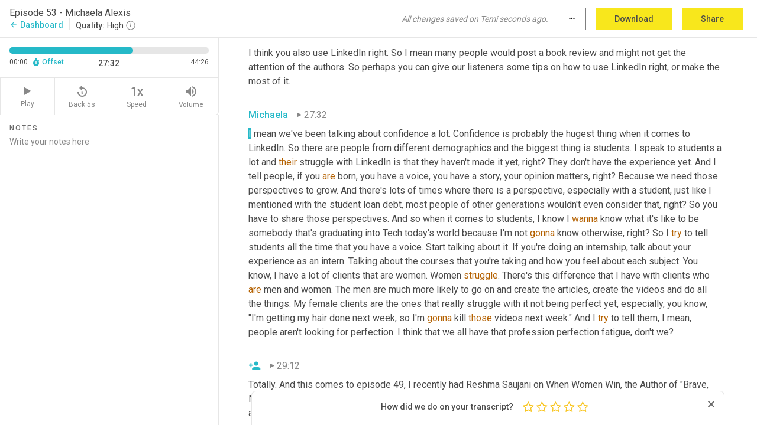

--- FILE ---
content_type: text/html; charset=utf-8
request_url: https://www.temi.com/editor/t/tCMeGTbFpHpEArHq5fSkaNAhU7CclR4ymXJU8BLdMFQqr-MWSzJZgJwCFLK6l64um3UdqWnBDqRzHVd8Bc08rS4R9Ao?loadFrom=PastedDeeplink&ts=1652.76
body_size: 99891
content:



<!DOCTYPE html>
<html lang="en">
<!-- Server: ip-10-2-65-174.us-west-2.compute.internal -->
<head>
    <title>Transcript Editor | temi.com</title>
    

<meta property="og:title" content="Transcript Editor | temi.com" />
<meta property="og:type" content="website" />
<meta property="og:site_name" content="temi" />
<meta property="og:description" content="Use Temi&#x2019;s free editor to polish your transcripts to 100% accuracy and edit or add speaker names. Export your transcript as a Word Doc, a PDF or a TXT file." />
<meta property="og:image" content="https://www.rev.com/content/img/temi/temi-logo-blue-text-large.jpg" />
<meta property="og:image:width" content="1121" />
<meta property="og:image:height" content="319" />
<meta property="og:url" content="https://www.temi.com/editor/t/tCMeGTbFpHpEArHq5fSkaNAhU7CclR4ymXJU8BLdMFQqr-MWSzJZgJwCFLK6l64um3UdqWnBDqRzHVd8Bc08rS4R9Ao" />
<meta property="fb:app_id" content="1468830553199299" />
<meta property="twitter:card" content="summary_large_image" />
<meta property="twitter:site" content="@usetemi" />


        <meta name="robots" content="noindex" />
    <meta name="viewport" content="width=device-width, initial-scale=1, maximum-scale=1, user-scalable=0">
    <meta name="format-detection" content="telephone=no">
    <meta name="apple-itunes-app" content="app-id=1269856195">
    <link href="https://fonts.googleapis.com/icon?family=Material+Icons" rel="stylesheet">
    <link href="https://cdnjs.cloudflare.com/ajax/libs/ionicons/2.0.1/css/ionicons.min.css" rel="stylesheet">

    <link rel="shortcut icon" type="image/png" href="/content/img/temi/favicon.ico"/>

        <meta name="description" content="Use Temi’s free editor to polish your transcripts to 100% accuracy and edit or add speaker names. Export your transcript as a Word Doc, a PDF or a TXT file." />

    <script>
    (function() {
        var d = document;
        var c = d.createElement('script');
        if (!('noModule' in c) && 'onbeforeload' in c) {
            var s = false;
            d.addEventListener('beforeload', function(e) {
            if (e.target === c) {
                s = true;
            } else if (!e.target.hasAttribute('nomodule') || !s) {
                return;
            }
            e.preventDefault();
            }, true);

            c.type = 'module';
            c.src = '.';
            d.head.appendChild(c);
            c.remove();
        }
    }());
</script>
    <script src="/build/polyfills.bundle.js?v=54Y5CiuWdqwffzaCVNwdd5feeFYAQvAmwO7zLd7NRrw" nomodule></script>

        

        


    <script>
        !function(t,e){var o,n,p,r;e.__SV||(window.posthog=e,e._i=[],e.init=function(i,s,a){function g(t,e){var o=e.split(".");2==o.length&&(t=t[o[0]],e=o[1]),t[e]=function(){t.push([e].concat(Array.prototype.slice.call(arguments,0)))}}(p=t.createElement("script")).type="text/javascript",p.crossOrigin="anonymous",p.async=!0,p.src=s.api_host.replace(".i.posthog.com","-assets.i.posthog.com")+"/static/array.js",(r=t.getElementsByTagName("script")[0]).parentNode.insertBefore(p,r);var u=e;for(void 0!==a?u=e[a]=[]:a="posthog",u.people=u.people||[],u.toString=function(t){var e="posthog";return"posthog"!==a&&(e+="."+a),t||(e+=" (stub)"),e},u.people.toString=function(){return u.toString(1)+".people (stub)"},o="init Ce js Ls Te Fs Ds capture Ye calculateEventProperties Us register register_once register_for_session unregister unregister_for_session Ws getFeatureFlag getFeatureFlagPayload isFeatureEnabled reloadFeatureFlags updateEarlyAccessFeatureEnrollment getEarlyAccessFeatures on onFeatureFlags onSurveysLoaded onSessionId getSurveys getActiveMatchingSurveys renderSurvey canRenderSurvey canRenderSurveyAsync identify setPersonProperties group resetGroups setPersonPropertiesForFlags resetPersonPropertiesForFlags setGroupPropertiesForFlags resetGroupPropertiesForFlags reset get_distinct_id getGroups get_session_id get_session_replay_url alias set_config startSessionRecording stopSessionRecording sessionRecordingStarted captureException loadToolbar get_property getSessionProperty Bs zs createPersonProfile Hs Ms Gs opt_in_capturing opt_out_capturing has_opted_in_capturing has_opted_out_capturing get_explicit_consent_status is_capturing clear_opt_in_out_capturing Ns debug L qs getPageViewId captureTraceFeedback captureTraceMetric".split(" "),n=0;n<o.length;n++)g(u,o[n]);e._i.push([i,s,a])},e.__SV=1)}(document,window.posthog||[]);
        posthog.init('phc_H3TKX53cD9KCYtqK9ibmvakcFWMi2A1RZzkaSy9buzR', {
            api_host: 'https://us.i.posthog.com',
            defaults: '2025-05-24',
            person_profiles: 'identified_only'
        })
    </script>


    <script src="/build/bundles/legacy/jquery.js?v=Er3_kvZhQi5m1MV07SL3ajVDOM5mKrEc_53fdNEQakA"></script>
    <script src="/build/bundles/legacy/react.js?v=fjU7eEWWWuhiPMcTKDYO6q03emFXTwNlLPTno9QlcHw"></script>
    <link href="/content/fa/css/font-awesome.css" type="text/css" rel="stylesheet">
    





    <script src="/build/landing-page.bundle.js?v=4xpT12KaJgRavuqbz804H6MRtqmC9o5229p3XEOUJ1k"></script>
    

<script>
    !function () {
        window.segmentTrackingEnabled = true;
        var analytics = window.analytics = window.analytics || []; if (!analytics.initialize) if (analytics.invoked) window.console && console.error && console.error("Segment snippet included twice."); else {
            analytics.invoked = !0; analytics.methods = ["trackSubmit", "trackClick", "trackLink", "trackForm", "pageview", "identify", "reset", "group", "track", "ready", "alias", "debug", "page", "once", "off", "on", "addSourceMiddleware", "addIntegrationMiddleware", "setAnonymousId", "addDestinationMiddleware"]; analytics.factory = function (e) { return function () { var t = Array.prototype.slice.call(arguments); t.unshift(e); analytics.push(t); return analytics } }; for (var e = 0; e < analytics.methods.length; e++) { var key = analytics.methods[e]; analytics[key] = analytics.factory(key) } analytics.load = function (key, e) { var t = document.createElement("script"); t.type = "text/javascript"; t.async = !0; t.src = 'https://evs.bubo-bubo.rev.com/vuJKUsyQcbGfLatMF8YUDz/tyKCHHbrpCEF1awtHhhquy.min.js'; var n = document.getElementsByTagName("script")[0]; n.parentNode.insertBefore(t, n); analytics._loadOptions = e }; analytics._writeKey = 'WEmx47r1UEglal6RqTQxEBV8k5L4SKYb';
                analytics._cdn = 'https://evs.bubo-bubo.rev.com';
            analytics.SNIPPET_VERSION = "4.15.3";
            if (true) {
                analytics.load('WEmx47r1UEglal6RqTQxEBV8k5L4SKYb', {
                  integrations: {
                    "Segment.io": {
                      deliveryStrategy: {
                        strategy: "batching",
                        config: {
                          size: 20,
                          timeout: 5000
                        }
                      }
                    }
                  }
                });
                analytics.ready(function () {
                    const gaIsDefined = typeof (ga) === "function";
                    const isCustomer = "customers" === "customers";
                    if (!(gaIsDefined && isCustomer)) {
                        window.analytics.page({"isMobile":"false"});
                    } else {
                        ga(function (defaultTracker) {
                            // Default tracker may be undefined if window.ga has been loaded via GTM tag instead of
                            // GA snippet and ga('create') has not been called directly (as it is in the shared
                            // "_google-analytics" partial)
                            // This will try to use the client ID from GTM's tag-specific tracker (usually the
                            // first/only tracker returned by ga.getAll) if the default doesn't exist
                            const tracker = defaultTracker || ga.getAll()[0]
                            // Don't send GA client ID in Segment event if there's no tracker
                            if (!tracker) {
                                return window.analytics.page({"isMobile":"false"});
                            }
                            const clientId = tracker.get("clientId");
                            const externalIdObject =
                            {
                                externalIds: [
                                    {
                                        id: clientId,
                                        type: "ga_client_id",
                                        collection: "users",
                                        encoding: "none"
                                    }
                                ]
                            };
                            window.analytics.page({"isMobile":"false"}, externalIdObject);
                        });
                    }
                });
            }
        }

        // Send "isMobile" property along with all segment calls
        analytics.addSourceMiddleware(({ payload, next }) => {
            payload.obj.properties = payload.obj.properties || {};
            payload.obj.properties.isMobile = "false";
            next(payload);
        });
    }();
</script>

<script type="text/javascript">
    window.segmentReset = () => {
        if (window.analytics) {
            window.analytics.reset();
        }
    }
</script>


        

        



<script>
            window.ga = window.ga || function() { (ga.q = ga.q || []).push(arguments) };
            ga.l = +new Date;
            ga('create', 'UA-18309154-16', 'auto');</script><script async src='https://www.google-analytics.com/analytics.js'></script>
<script>
    ga('set', 'dimension1', 'Anonymous');
    ga('send', 'pageview');
</script>

        


        <script src="/build/mp.bundle.js?v=6Yzpm7Gp6WjAAhVj7xVttyl7yq-y5hYiDx5IvdwyOOA"></script>
        


<script type="text/javascript">rev_Mixpanel = new ft_Mixpanel('f0edb2cb4e2ba3424bb5e1c3840aadda', '', 'temi', false);</script>
    <script>
        window.addEventListener('load', function() {
            rev_Mixpanel.trackLinks("mixpanel-link");
        });
    </script>


    
    <link href="/build/styles/pages/editors/temi.css?v=KnITRJHrLHe8kt87nvLdHp5V2LoiPB2PImmPGV12NrQ" type="text/css" rel="stylesheet">

    
    <script src="/build/bundles/legacy/temi-editor.js?v=MH10KgW3h984TMKUIMwWHUygS3ZuyEDPe-Q35PieTiw"></script>
    <script src="/build/temi.bundle.js?v=Mu3ohru1ssDPELXV_vJV_DeeI6oCmvAJQ7Mai1q0ZZY"></script>
    <script src="/build/standardized-audio-context.bundle.js?v=AnDHmGLuI19Y-cKvatZ0HsbvUEMRFtd4IkgP97PF5WM"></script>
    <script>
            !function(a,b,c,d,e,f,g,h){a.RaygunObject=e,a[e]=a[e]||function(){
            (a[e].o=a[e].o||[]).push(arguments)},f=b.createElement(c),g=b.getElementsByTagName(c)[0],
            f.async=1,f.src=d,g.parentNode.insertBefore(f,g),h=a.onerror,a.onerror=function(b,c,d,f,g){
            h&&h(b,c,d,f,g),g||(g=new Error(b)),a[e].q=a[e].q||[],a[e].q.push({
            e:g})}}(window,document,"script","//cdn.raygun.io/raygun4js/raygun.min.js","rg4js");
        

            rg4js('options', {
                debugMode: true,
                ignoreAjaxAbort: true,
                ignoreAjaxError: true,
                ignore3rdPartyErrors: true
            });
            rg4js('apiKey', 'eIWQURn3Q+LVjvLWfppMgA==');
            rg4js('enableCrashReporting', true);
        
window.rg4js = rg4js;</script>

    <meta name="viewport" content="width=device-width, initial-scale=1, maximum-scale=1, user-scalable=0" />


</head>
<body>
        

    <div id="body-wrapper">
        <div id="promo" class="promo">
            <header id="header" class="fixed-position"></header>

        </div>

        




<div class="roboto dark-gray flex flex-column vh-100">
    



<div id="root"></div>


</div>

    </div>


    <script type="text/javascript">
        $(function () {
            window.stEditor.InitEditor({
                rootElement: 'root',
                minPasswordLength: 8,
                model: {"isApproved":true,"email":"rana@rananawas.com","draft":{"id":1397251,"versionNumber":1196,"nodes":[{"object":"block","type":"Monologue","nodes":[{"nodes":[{"object":"text","leaves":[{"object":"leaf","text":"","marks":[]}]}],"object":"block","type":"Speaker","data":{"speakerId":0}},{"nodes":[{"object":"text","leaves":[{"object":"leaf","text":"00:00","marks":[]}]}],"object":"block","type":"Timestamp","data":{"seconds":0.12}},{"nodes":[{"object":"text","leaves":[{"object":"leaf","text":"Everyone I know, all over the world, uses LinkedIn. But how about this for an interesting fact? The Middle East and North Africa are actually LinkedIn's most active regions, globally. I personally find LinkedIn to be a fantastic tool and the reason is this, I have a great business network. I mean, not an epic Social Media Influencer style ","marks":[]},{"object":"leaf","text":"network","marks":[{"type":"LowConfidence"}]},{"object":"leaf","text":", but a pretty solid one, but I don't feel comfortable leveraging this network. ","marks":[]},{"object":"leaf","text":"Enter","marks":[{"type":"LowConfidence"}]},{"object":"leaf","text":" LinkedIn, at least when it comes to introductions, I check if the person I'm trying to reach has any mutual connections with me and I request ","marks":[]},{"object":"leaf","text":"intros","marks":[{"type":"LowConfidence"}]},{"object":"leaf","text":" from there. This is how I get through ","marks":[]},{"object":"leaf","text":"to","marks":[{"type":"LowConfidence"}]},{"object":"leaf","text":" several guests on When Women Win and many other business leaders. I always prefer an introduction to calling someone cold. Now whatever your age or your sector, whatever your need or your ","marks":[]},{"object":"leaf","text":"interest","marks":[{"type":"LowConfidence"}]},{"object":"leaf","text":" from job hunting to business development to ","marks":[]},{"object":"leaf","text":"self-development","marks":[{"type":"LowConfidence"}]},{"object":"leaf","text":", you'll need introductions at some ","marks":[]},{"object":"leaf","text":"point","marks":[{"type":"LowConfidence"}]},{"object":"leaf","text":" and I rely on LinkedIn a lot and I think that the earlier you start using it, even as a student, the better. Michaela Alexis is a Canadian Millennial and a LinkedIn expert, having written dozens of articles that have received millions of reads. Her journey started in March, 2016 when an article she wrote about landing her dream job went viral on LinkedIn. Over the past decade, Michaela has managed the online presence of more than 100 high profile brands and ","marks":[]},{"object":"leaf","text":"built","marks":[{"type":"LowConfidence"}]},{"object":"leaf","text":" her own personal brand to over 140,000 followers on LinkedIn. Michaela was one of the first people on LinkedIn to openly discuss mental health, self-esteem, and reporting harassment in the workplace. After her father passed away, she recently started t","marks":[]},{"object":"leaf","text":"he ","marks":[{"type":"LowConfidence"}]},{"object":"leaf","text":"discussion around bereavement and how it affects your career. When she launched a video campaign on LinkedIn called \"Let's Get Honest\",\" encouraging professionals to share a challenge that they've had to overcome in their career, the campaign reached over 26 million LinkedIn users, so of course we talked about how LinkedIn works and how to optimize o","marks":[]},{"object":"leaf","text":"ne's ","marks":[{"type":"LowConfidence"}]},{"object":"leaf","text":"profile. You'll have to listen to the end for this though, because there were a lot of juicy bits to dissect. First f","marks":[]},{"object":"leaf","text":"rom ","marks":[{"type":"LowConfidence"}]},{"object":"leaf","text":"Michaela's experience of getting fired for reporting sexual harassment, to how her lack of success, getting companies to open her CV when she was job hunting, led her to use her LinkedIn community to land her dream job. We d","marks":[]},{"object":"leaf","text":"iscussed ","marks":[{"type":"LowConfidence"}]},{"object":"leaf","text":"the importance of confidence, self-esteem, professionalism and decorum. I asked Michaela w","marks":[]},{"object":"leaf","text":"hether ","marks":[{"type":"LowConfidence"}]},{"object":"leaf","text":"Millennials deserve the wrap they've been given, as entitled and needy, and I found her responses to be unexpected and eye-opening. I have two favorite quotes from this episode \"people don't owe you a job\" and \"a career is a relationship.\" We recorded the show while Michaela was in Dubai, speaking at a recent CIPD conference. So, a huge thanks to Charlotte and the CIPD team for making this episode possible. So, let's get into it.","marks":[]}]}],"object":"block","type":"Content","data":{"Timestamps":[{"Start":120,"End":600,"Bitc":null},{"Start":120,"End":600,"Bitc":null},{"Start":691,"End":990,"Bitc":null},{"Start":991,"End":1260,"Bitc":null},{"Start":1261,"End":1470,"Bitc":null},{"Start":1471,"End":1590,"Bitc":null},{"Start":1591,"End":1980,"Bitc":null},{"Start":1981,"End":2310,"Bitc":null},{"Start":2311,"End":2910,"Bitc":null},{"Start":3360,"End":3540,"Bitc":null},{"Start":3541,"End":3720,"Bitc":null},{"Start":3721,"End":3900,"Bitc":null},{"Start":3901,"End":4110,"Bitc":null},{"Start":4111,"End":4230,"Bitc":null},{"Start":4231,"End":4320,"Bitc":null},{"Start":4321,"End":4770,"Bitc":null},{"Start":4771,"End":5250,"Bitc":null},{"Start":5550,"End":6300,"Bitc":null},{"Start":6300,"End":6300,"Bitc":null},{"Start":6300,"End":6300,"Bitc":null},{"Start":6301,"End":6420,"Bitc":null},{"Start":6421,"End":7230,"Bitc":null},{"Start":7230,"End":7230,"Bitc":null},{"Start":7231,"End":7410,"Bitc":null},{"Start":7411,"End":7860,"Bitc":null},{"Start":8420,"End":8420,"Bitc":null},{"Start":8550,"End":8850,"Bitc":null},{"Start":8940,"End":9510,"Bitc":null},{"Start":9511,"End":10110,"Bitc":null},{"Start":10111,"End":10770,"Bitc":null},{"Start":10920,"End":11040,"Bitc":null},{"Start":11041,"End":11520,"Bitc":null},{"Start":11521,"End":11850,"Bitc":null},{"Start":11851,"End":12240,"Bitc":null},{"Start":12241,"End":12360,"Bitc":null},{"Start":12361,"End":12450,"Bitc":null},{"Start":12451,"End":12510,"Bitc":null},{"Start":12511,"End":13080,"Bitc":null},{"Start":13081,"End":13440,"Bitc":null},{"Start":13441,"End":13620,"Bitc":null},{"Start":13621,"End":13710,"Bitc":null},{"Start":13711,"End":14070,"Bitc":null},{"Start":14071,"End":14220,"Bitc":null},{"Start":14221,"End":14550,"Bitc":null},{"Start":14580,"End":14700,"Bitc":null},{"Start":14701,"End":14820,"Bitc":null},{"Start":14821,"End":14880,"Bitc":null},{"Start":14881,"End":15330,"Bitc":null},{"Start":15331,"End":15720,"Bitc":null},{"Start":15721,"End":16260,"Bitc":null},{"Start":16320,"End":16410,"Bitc":null},{"Start":16411,"End":16560,"Bitc":null},{"Start":16561,"End":16770,"Bitc":null},{"Start":16771,"End":16890,"Bitc":null},{"Start":16891,"End":17340,"Bitc":null},{"Start":17341,"End":17730,"Bitc":null},{"Start":17731,"End":18210,"Bitc":null},{"Start":18211,"End":18930,"Bitc":null},{"Start":18931,"End":19230,"Bitc":null},{"Start":19690,"End":19690,"Bitc":null},{"Start":20040,"End":20280,"Bitc":null},{"Start":20281,"End":20370,"Bitc":null},{"Start":20371,"End":20640,"Bitc":null},{"Start":20641,"End":21030,"Bitc":null},{"Start":21031,"End":21390,"Bitc":null},{"Start":21420,"End":21570,"Bitc":null},{"Start":21571,"End":21660,"Bitc":null},{"Start":21661,"End":21870,"Bitc":null},{"Start":21871,"End":22080,"Bitc":null},{"Start":22081,"End":22770,"Bitc":null},{"Start":22800,"End":23580,"Bitc":null},{"Start":23581,"End":23760,"Bitc":null},{"Start":23761,"End":24330,"Bitc":null},{"Start":24900,"End":24900,"Bitc":null},{"Start":24940,"End":25710,"Bitc":null},{"Start":26010,"End":26190,"Bitc":null},{"Start":26191,"End":26430,"Bitc":null},{"Start":26431,"End":26580,"Bitc":null},{"Start":26581,"End":26670,"Bitc":null},{"Start":26671,"End":27090,"Bitc":null},{"Start":27091,"End":27240,"Bitc":null},{"Start":27241,"End":28200,"Bitc":null},{"Start":28350,"End":28470,"Bitc":null},{"Start":28471,"End":28800,"Bitc":null},{"Start":28801,"End":28920,"Bitc":null},{"Start":28921,"End":28980,"Bitc":null},{"Start":28981,"End":29340,"Bitc":null},{"Start":29341,"End":29430,"Bitc":null},{"Start":29431,"End":29730,"Bitc":null},{"Start":29731,"End":29790,"Bitc":null},{"Start":29791,"End":30090,"Bitc":null},{"Start":30091,"End":30300,"Bitc":null},{"Start":30301,"End":30510,"Bitc":null},{"Start":30511,"End":30840,"Bitc":null},{"Start":30841,"End":31410,"Bitc":null},{"Start":31411,"End":31560,"Bitc":null},{"Start":31561,"End":31830,"Bitc":null},{"Start":31890,"End":32070,"Bitc":null},{"Start":32071,"End":32130,"Bitc":null},{"Start":32131,"End":32850,"Bitc":null},{"Start":33290,"End":33290,"Bitc":null},{"Start":33330,"End":33540,"Bitc":null},{"Start":33541,"End":33990,"Bitc":null},{"Start":34230,"End":34500,"Bitc":null},{"Start":34501,"End":34650,"Bitc":null},{"Start":34651,"End":34830,"Bitc":null},{"Start":34831,"End":34920,"Bitc":null},{"Start":34921,"End":35160,"Bitc":null},{"Start":35161,"End":35520,"Bitc":null},{"Start":35790,"End":35790,"Bitc":null},{"Start":35820,"End":36690,"Bitc":null},{"Start":36750,"End":37170,"Bitc":null},{"Start":37171,"End":37320,"Bitc":null},{"Start":37321,"End":37530,"Bitc":null},{"Start":37531,"End":37800,"Bitc":null},{"Start":38070,"End":38070,"Bitc":null},{"Start":38160,"End":38340,"Bitc":null},{"Start":38341,"End":38760,"Bitc":null},{"Start":38761,"End":39030,"Bitc":null},{"Start":39031,"End":39390,"Bitc":null},{"Start":39391,"End":39900,"Bitc":null},{"Start":40080,"End":40200,"Bitc":null},{"Start":40201,"End":40650,"Bitc":null},{"Start":40651,"End":41040,"Bitc":null},{"Start":41041,"End":41160,"Bitc":null},{"Start":41161,"End":42120,"Bitc":null},{"Start":42270,"End":42420,"Bitc":null},{"Start":42421,"End":42840,"Bitc":null},{"Start":42841,"End":43290,"Bitc":null},{"Start":42841,"End":43290,"Bitc":null},{"Start":42841,"End":43290,"Bitc":null},{"Start":43291,"End":43920,"Bitc":null},{"Start":45121,"End":45300,"Bitc":null},{"Start":45301,"End":45750,"Bitc":null},{"Start":45780,"End":45900,"Bitc":null},{"Start":45901,"End":46050,"Bitc":null},{"Start":46051,"End":46680,"Bitc":null},{"Start":46710,"End":47130,"Bitc":null},{"Start":47131,"End":47340,"Bitc":null},{"Start":47341,"End":47730,"Bitc":null},{"Start":47731,"End":47850,"Bitc":null},{"Start":47851,"End":48030,"Bitc":null},{"Start":48600,"End":48600,"Bitc":null},{"Start":48840,"End":49080,"Bitc":null},{"Start":49081,"End":49360,"Bitc":null},{"Start":49361,"End":49800,"Bitc":null},{"Start":49801,"End":49950,"Bitc":null},{"Start":49951,"End":50280,"Bitc":null},{"Start":50281,"End":50790,"Bitc":null},{"Start":50791,"End":50850,"Bitc":null},{"Start":51750,"End":51750,"Bitc":null},{"Start":52200,"End":52410,"Bitc":null},{"Start":52411,"End":52680,"Bitc":null},{"Start":52681,"End":53310,"Bitc":null},{"Start":53311,"End":53460,"Bitc":null},{"Start":53461,"End":53730,"Bitc":null},{"Start":54240,"End":54240,"Bitc":null},{"Start":54690,"End":54900,"Bitc":null},{"Start":54930,"End":55080,"Bitc":null},{"Start":55081,"End":55410,"Bitc":null},{"Start":55411,"End":55560,"Bitc":null},{"Start":55561,"End":55950,"Bitc":null},{"Start":55980,"End":56070,"Bitc":null},{"Start":56071,"End":56640,"Bitc":null},{"Start":56880,"End":57000,"Bitc":null},{"Start":57001,"End":57120,"Bitc":null},{"Start":57121,"End":57510,"Bitc":null},{"Start":57511,"End":57630,"Bitc":null},{"Start":57631,"End":57720,"Bitc":null},{"Start":57721,"End":58140,"Bitc":null},{"Start":58141,"End":58260,"Bitc":null},{"Start":58261,"End":58560,"Bitc":null},{"Start":58261,"End":58560,"Bitc":null},{"Start":58561,"End":58890,"Bitc":null},{"Start":59040,"End":59460,"Bitc":null},{"Start":59461,"End":59580,"Bitc":null},{"Start":59581,"End":59640,"Bitc":null},{"Start":59641,"End":60240,"Bitc":null},{"Start":60510,"End":60660,"Bitc":null},{"Start":60661,"End":61080,"Bitc":null},{"Start":62010,"End":62010,"Bitc":null},{"Start":62010,"End":62010,"Bitc":null},{"Start":62461,"End":62580,"Bitc":null},{"Start":62581,"End":62670,"Bitc":null},{"Start":62671,"End":63180,"Bitc":null},{"Start":63181,"End":63750,"Bitc":null},{"Start":63751,"End":63930,"Bitc":null},{"Start":63931,"End":63960,"Bitc":null},{"Start":63961,"End":64410,"Bitc":null},{"Start":64411,"End":64950,"Bitc":null},{"Start":65190,"End":65520,"Bitc":null},{"Start":65521,"End":65790,"Bitc":null},{"Start":65791,"End":66210,"Bitc":null},{"Start":66211,"End":66300,"Bitc":null},{"Start":66301,"End":66870,"Bitc":null},{"Start":66871,"End":67020,"Bitc":null},{"Start":67021,"End":67110,"Bitc":null},{"Start":67111,"End":67470,"Bitc":null},{"Start":67471,"End":67890,"Bitc":null},{"Start":67891,"End":68010,"Bitc":null},{"Start":68011,"End":68550,"Bitc":null},{"Start":68700,"End":68880,"Bitc":null},{"Start":68881,"End":69240,"Bitc":null},{"Start":69241,"End":69660,"Bitc":null},{"Start":69661,"End":69780,"Bitc":null},{"Start":69781,"End":70860,"Bitc":null},{"Start":70860,"End":70860,"Bitc":null},{"Start":70890,"End":71100,"Bitc":null},{"Start":71101,"End":71190,"Bitc":null},{"Start":71191,"End":71580,"Bitc":null},{"Start":71581,"End":71790,"Bitc":null},{"Start":71791,"End":72000,"Bitc":null},{"Start":72001,"End":72270,"Bitc":null},{"Start":72271,"End":72630,"Bitc":null},{"Start":72631,"End":72780,"Bitc":null},{"Start":72781,"End":73140,"Bitc":null},{"Start":73141,"End":73560,"Bitc":null},{"Start":73770,"End":74040,"Bitc":null},{"Start":74041,"End":74520,"Bitc":null},{"Start":74521,"End":74700,"Bitc":null},{"Start":74701,"End":75210,"Bitc":null},{"Start":75330,"End":75570,"Bitc":null},{"Start":75571,"End":76500,"Bitc":null},{"Start":76500,"End":76500,"Bitc":null},{"Start":76500,"End":76500,"Bitc":null},{"Start":76980,"End":76980,"Bitc":null},{"Start":76981,"End":77160,"Bitc":null},{"Start":77161,"End":77520,"Bitc":null},{"Start":77521,"End":77580,"Bitc":null},{"Start":77581,"End":77940,"Bitc":null},{"Start":77941,"End":78390,"Bitc":null},{"Start":78391,"End":78540,"Bitc":null},{"Start":78541,"End":78720,"Bitc":null},{"Start":78721,"End":78930,"Bitc":null},{"Start":78931,"End":79500,"Bitc":null},{"Start":79501,"End":79680,"Bitc":null},{"Start":79681,"End":80100,"Bitc":null},{"Start":80101,"End":80610,"Bitc":null},{"Start":81000,"End":81150,"Bitc":null},{"Start":81390,"End":81390,"Bitc":null},{"Start":81391,"End":81510,"Bitc":null},{"Start":81511,"End":81810,"Bitc":null},{"Start":81811,"End":82260,"Bitc":null},{"Start":82261,"End":82590,"Bitc":null},{"Start":82591,"End":82680,"Bitc":null},{"Start":82681,"End":82950,"Bitc":null},{"Start":82951,"End":84210,"Bitc":null},{"Start":84211,"End":84660,"Bitc":null},{"Start":84661,"End":84810,"Bitc":null},{"Start":84811,"End":85290,"Bitc":null},{"Start":85920,"End":85920,"Bitc":null},{"Start":85921,"End":86070,"Bitc":null},{"Start":86071,"End":86250,"Bitc":null},{"Start":86251,"End":86310,"Bitc":null},{"Start":86311,"End":86400,"Bitc":null},{"Start":86401,"End":86700,"Bitc":null},{"Start":86701,"End":87000,"Bitc":null},{"Start":87001,"End":87150,"Bitc":null},{"Start":87151,"End":87480,"Bitc":null},{"Start":87481,"End":87600,"Bitc":null},{"Start":87601,"End":88080,"Bitc":null},{"Start":88081,"End":88590,"Bitc":null},{"Start":88591,"End":88950,"Bitc":null},{"Start":88951,"End":89400,"Bitc":null},{"Start":89610,"End":90030,"Bitc":null},{"Start":90571,"End":90720,"Bitc":null},{"Start":90721,"End":91230,"Bitc":null},{"Start":91231,"End":91770,"Bitc":null},{"Start":91771,"End":91860,"Bitc":null},{"Start":91861,"End":91920,"Bitc":null},{"Start":91861,"End":91920,"Bitc":null},{"Start":91921,"End":92610,"Bitc":null},{"Start":93151,"End":93300,"Bitc":null},{"Start":93301,"End":93690,"Bitc":null},{"Start":93691,"End":94020,"Bitc":null},{"Start":93691,"End":94020,"Bitc":null},{"Start":94021,"End":94410,"Bitc":null},{"Start":94651,"End":95010,"Bitc":null},{"Start":95011,"End":95460,"Bitc":null},{"Start":95550,"End":95550,"Bitc":null},{"Start":95551,"End":96150,"Bitc":null},{"Start":96151,"End":96480,"Bitc":null},{"Start":96481,"End":97200,"Bitc":null},{"Start":97500,"End":97680,"Bitc":null},{"Start":97681,"End":97890,"Bitc":null},{"Start":97891,"End":98010,"Bitc":null},{"Start":98011,"End":98370,"Bitc":null},{"Start":98371,"End":98490,"Bitc":null},{"Start":98491,"End":99120,"Bitc":null},{"Start":99240,"End":99420,"Bitc":null},{"Start":99421,"End":99570,"Bitc":null},{"Start":99571,"End":99930,"Bitc":null},{"Start":99931,"End":99990,"Bitc":null},{"Start":99991,"End":100290,"Bitc":null},{"Start":100291,"End":100740,"Bitc":null},{"Start":100741,"End":100860,"Bitc":null},{"Start":100861,"End":101370,"Bitc":null},{"Start":100861,"End":101370,"Bitc":null},{"Start":101371,"End":101790,"Bitc":null},{"Start":102151,"End":102360,"Bitc":null},{"Start":102151,"End":102360,"Bitc":null},{"Start":102151,"End":102360,"Bitc":null},{"Start":103891,"End":104580,"Bitc":null},{"Start":104581,"End":104670,"Bitc":null},{"Start":104671,"End":104970,"Bitc":null},{"Start":104971,"End":105060,"Bitc":null},{"Start":105061,"End":105630,"Bitc":null},{"Start":105631,"End":105780,"Bitc":null},{"Start":105781,"End":105960,"Bitc":null},{"Start":105961,"End":106140,"Bitc":null},{"Start":106141,"End":106230,"Bitc":null},{"Start":106231,"End":106770,"Bitc":null},{"Start":106771,"End":106950,"Bitc":null},{"Start":106951,"End":107100,"Bitc":null},{"Start":106951,"End":107100,"Bitc":null},{"Start":107101,"End":107700,"Bitc":null},{"Start":108241,"End":108870,"Bitc":null},{"Start":108871,"End":109140,"Bitc":null},{"Start":109141,"End":109440,"Bitc":null},{"Start":109441,"End":110880,"Bitc":null},{"Start":110880,"End":110880,"Bitc":null},{"Start":110881,"End":111300,"Bitc":null},{"Start":111301,"End":111930,"Bitc":null},{"Start":112200,"End":112440,"Bitc":null},{"Start":112441,"End":112530,"Bitc":null},{"Start":112531,"End":112890,"Bitc":null},{"Start":112891,"End":113040,"Bitc":null},{"Start":113041,"End":113370,"Bitc":null},{"Start":113371,"End":113640,"Bitc":null},{"Start":113641,"End":113850,"Bitc":null},{"Start":113851,"End":114300,"Bitc":null},{"Start":114301,"End":114840,"Bitc":null},{"Start":115140,"End":115320,"Bitc":null},{"Start":115321,"End":115470,"Bitc":null},{"Start":115471,"End":115590,"Bitc":null},{"Start":115591,"End":116310,"Bitc":null},{"Start":116610,"End":116610,"Bitc":null},{"Start":116611,"End":117330,"Bitc":null},{"Start":117360,"End":117540,"Bitc":null},{"Start":117541,"End":117690,"Bitc":null},{"Start":117691,"End":117780,"Bitc":null},{"Start":117781,"End":118080,"Bitc":null},{"Start":118081,"End":118170,"Bitc":null},{"Start":118171,"End":118290,"Bitc":null},{"Start":118291,"End":118590,"Bitc":null},{"Start":118591,"End":118740,"Bitc":null},{"Start":118741,"End":118980,"Bitc":null},{"Start":118981,"End":119220,"Bitc":null},{"Start":119221,"End":119580,"Bitc":null},{"Start":119581,"End":119700,"Bitc":null},{"Start":119701,"End":119850,"Bitc":null},{"Start":119851,"End":119940,"Bitc":null},{"Start":119941,"End":120270,"Bitc":null},{"Start":120271,"End":120390,"Bitc":null},{"Start":120391,"End":120690,"Bitc":null},{"Start":120691,"End":120960,"Bitc":null},{"Start":120961,"End":121050,"Bitc":null},{"Start":121051,"End":121560,"Bitc":null},{"Start":121561,"End":122010,"Bitc":null},{"Start":122550,"End":122550,"Bitc":null},{"Start":123060,"End":123060,"Bitc":null},{"Start":123090,"End":123690,"Bitc":null},{"Start":123090,"End":123690,"Bitc":null},{"Start":123691,"End":124020,"Bitc":null},{"Start":124021,"End":124800,"Bitc":null},{"Start":124860,"End":125070,"Bitc":null},{"Start":125071,"End":125550,"Bitc":null},{"Start":125551,"End":125940,"Bitc":null},{"Start":125941,"End":126570,"Bitc":null},{"Start":127020,"End":127140,"Bitc":null},{"Start":127141,"End":127410,"Bitc":null},{"Start":127411,"End":127560,"Bitc":null},{"Start":127561,"End":127950,"Bitc":null},{"Start":127951,"End":128070,"Bitc":null},{"Start":128071,"End":128850,"Bitc":null},{"Start":129090,"End":129420,"Bitc":null},{"Start":129421,"End":129840,"Bitc":null},{"Start":129841,"End":129960,"Bitc":null},{"Start":129961,"End":130290,"Bitc":null},{"Start":130291,"End":130440,"Bitc":null},{"Start":130441,"End":130980,"Bitc":null},{"Start":130981,"End":131130,"Bitc":null},{"Start":131131,"End":131250,"Bitc":null},{"Start":131251,"End":131370,"Bitc":null},{"Start":131371,"End":131640,"Bitc":null},{"Start":131641,"End":132180,"Bitc":null},{"Start":132540,"End":132960,"Bitc":null},{"Start":132961,"End":133140,"Bitc":null},{"Start":133141,"End":133290,"Bitc":null},{"Start":133291,"End":133710,"Bitc":null},{"Start":133711,"End":133890,"Bitc":null},{"Start":133891,"End":134370,"Bitc":null},{"Start":134371,"End":135150,"Bitc":null},{"Start":135151,"End":135330,"Bitc":null},{"Start":135331,"End":135630,"Bitc":null},{"Start":135631,"End":135750,"Bitc":null},{"Start":135751,"End":136050,"Bitc":null},{"Start":136051,"End":136440,"Bitc":null},{"Start":136770,"End":136920,"Bitc":null},{"Start":137370,"End":137370,"Bitc":null},{"Start":137371,"End":137460,"Bitc":null},{"Start":137461,"End":138000,"Bitc":null},{"Start":138001,"End":138150,"Bitc":null},{"Start":138151,"End":138870,"Bitc":null},{"Start":138900,"End":139320,"Bitc":null},{"Start":140130,"End":141120,"Bitc":null},{"Start":141150,"End":141330,"Bitc":null},{"Start":141331,"End":142020,"Bitc":null},{"Start":142830,"End":143010,"Bitc":null},{"Start":143011,"End":143370,"Bitc":null},{"Start":143371,"End":143880,"Bitc":null},{"Start":144150,"End":144150,"Bitc":null},{"Start":144390,"End":145110,"Bitc":null},{"Start":145111,"End":145710,"Bitc":null},{"Start":145711,"End":145830,"Bitc":null},{"Start":145711,"End":145830,"Bitc":null},{"Start":146130,"End":146130,"Bitc":null},{"Start":146311,"End":146490,"Bitc":null},{"Start":146491,"End":146940,"Bitc":null},{"Start":147240,"End":147450,"Bitc":null},{"Start":147451,"End":148230,"Bitc":null},{"Start":148231,"End":148410,"Bitc":null},{"Start":148411,"End":148950,"Bitc":null},{"Start":149550,"End":149700,"Bitc":null},{"Start":149701,"End":149790,"Bitc":null},{"Start":149791,"End":150150,"Bitc":null},{"Start":150151,"End":150270,"Bitc":null},{"Start":150271,"End":151050,"Bitc":null},{"Start":151051,"End":151200,"Bitc":null},{"Start":151201,"End":151350,"Bitc":null},{"Start":151351,"End":152130,"Bitc":null},{"Start":152131,"End":152280,"Bitc":null},{"Start":152281,"End":152910,"Bitc":null},{"Start":153210,"End":153300,"Bitc":null},{"Start":153301,"End":153480,"Bitc":null},{"Start":153481,"End":153720,"Bitc":null},{"Start":153721,"End":154140,"Bitc":null},{"Start":154141,"End":154440,"Bitc":null},{"Start":154441,"End":154620,"Bitc":null},{"Start":154621,"End":154770,"Bitc":null},{"Start":154621,"End":154770,"Bitc":null},{"Start":154621,"End":154770,"Bitc":null},{"Start":156571,"End":156870,"Bitc":null},{"Start":156900,"End":157140,"Bitc":null},{"Start":157141,"End":157500,"Bitc":null},{"Start":157501,"End":157650,"Bitc":null},{"Start":157651,"End":158130,"Bitc":null},{"Start":158310,"End":158820,"Bitc":null},{"Start":159180,"End":159270,"Bitc":null},{"Start":159271,"End":159840,"Bitc":null},{"Start":159841,"End":160050,"Bitc":null},{"Start":160051,"End":160140,"Bitc":null},{"Start":160141,"End":161160,"Bitc":null},{"Start":161610,"End":161790,"Bitc":null},{"Start":161791,"End":162240,"Bitc":null},{"Start":162241,"End":162300,"Bitc":null},{"Start":162301,"End":162600,"Bitc":null},{"Start":162601,"End":162780,"Bitc":null},{"Start":163290,"End":163290,"Bitc":null},{"Start":163291,"End":163440,"Bitc":null},{"Start":163441,"End":163560,"Bitc":null},{"Start":163561,"End":163920,"Bitc":null},{"Start":163921,"End":164490,"Bitc":null},{"Start":164520,"End":164700,"Bitc":null},{"Start":164701,"End":164760,"Bitc":null},{"Start":164761,"End":165180,"Bitc":null},{"Start":165240,"End":166170,"Bitc":null},{"Start":165240,"End":166170,"Bitc":null},{"Start":165240,"End":166170,"Bitc":null},{"Start":166171,"End":166860,"Bitc":null},{"Start":167431,"End":167880,"Bitc":null},{"Start":167881,"End":168150,"Bitc":null},{"Start":168151,"End":168270,"Bitc":null},{"Start":168271,"End":168690,"Bitc":null},{"Start":168691,"End":168810,"Bitc":null},{"Start":168811,"End":168870,"Bitc":null},{"Start":168871,"End":169590,"Bitc":null},{"Start":169591,"End":170070,"Bitc":null},{"Start":170250,"End":170430,"Bitc":null},{"Start":170431,"End":170760,"Bitc":null},{"Start":170761,"End":170940,"Bitc":null},{"Start":170941,"End":171390,"Bitc":null},{"Start":170941,"End":171390,"Bitc":null},{"Start":171391,"End":171990,"Bitc":null},{"Start":172801,"End":173010,"Bitc":null},{"Start":173011,"End":173220,"Bitc":null},{"Start":173221,"End":173460,"Bitc":null},{"Start":173461,"End":173760,"Bitc":null}]}}],"data":{"monologueId":0,"customData":{}}},{"object":"block","type":"Monologue","nodes":[{"nodes":[{"object":"text","leaves":[{"object":"leaf","text":"","marks":[]}]}],"object":"block","type":"Speaker","data":{"speakerId":0}},{"nodes":[{"object":"text","leaves":[{"object":"leaf","text":"02:59","marks":[]}]}],"object":"block","type":"Timestamp","data":{"seconds":179.94}},{"nodes":[{"object":"text","leaves":[{"object":"leaf","text":"Michaela, it is such a delight to have you on When Women Win. Thank you for coming.","marks":[]}]}],"object":"block","type":"Content","data":{"Timestamps":[{"Start":179940,"End":179940,"Bitc":null},{"Start":179940,"End":179940,"Bitc":null},{"Start":179940,"End":179940,"Bitc":null},{"Start":184321,"End":184650,"Bitc":null},{"Start":184651,"End":184710,"Bitc":null},{"Start":184711,"End":185070,"Bitc":null},{"Start":185071,"End":185130,"Bitc":null},{"Start":185131,"End":185340,"Bitc":null},{"Start":185341,"End":185400,"Bitc":null},{"Start":185401,"End":185550,"Bitc":null},{"Start":185551,"End":185730,"Bitc":null},{"Start":185551,"End":185730,"Bitc":null},{"Start":185551,"End":185730,"Bitc":null},{"Start":186181,"End":186420,"Bitc":null},{"Start":186421,"End":186510,"Bitc":null},{"Start":186511,"End":186660,"Bitc":null},{"Start":186661,"End":186990,"Bitc":null}]}}],"data":{"monologueId":3,"customData":{}}},{"object":"block","type":"Monologue","nodes":[{"nodes":[{"object":"text","leaves":[{"object":"leaf","text":"","marks":[]}]}],"object":"block","type":"Speaker","data":{"speakerId":5}},{"nodes":[{"object":"text","leaves":[{"object":"leaf","text":"03:07","marks":[]}]}],"object":"block","type":"Timestamp","data":{"seconds":187.23}},{"nodes":[{"object":"text","leaves":[{"object":"leaf","text":"Thank you for having me. I'm excited that we can make this work.","marks":[]}]}],"object":"block","type":"Content","data":{"Timestamps":[{"Start":187230,"End":187500,"Bitc":null},{"Start":187501,"End":187620,"Bitc":null},{"Start":187621,"End":187770,"Bitc":null},{"Start":187771,"End":188160,"Bitc":null},{"Start":188161,"End":188280,"Bitc":null},{"Start":188281,"End":188550,"Bitc":null},{"Start":188551,"End":188940,"Bitc":null},{"Start":188941,"End":189030,"Bitc":null},{"Start":189031,"End":189120,"Bitc":null},{"Start":189121,"End":189240,"Bitc":null},{"Start":189241,"End":189450,"Bitc":null},{"Start":189451,"End":189600,"Bitc":null},{"Start":189601,"End":189900,"Bitc":null}]}}],"data":{"monologueId":56,"customData":{}}},{"object":"block","type":"Monologue","nodes":[{"nodes":[{"object":"text","leaves":[{"object":"leaf","text":"","marks":[]}]}],"object":"block","type":"Speaker","data":{"speakerId":6}},{"nodes":[{"object":"text","leaves":[{"object":"leaf","text":"03:09","marks":[]}]}],"object":"block","type":"Timestamp","data":{"seconds":189.93}},{"nodes":[{"object":"text","leaves":[{"object":"leaf","text":"I know. A very short notice, fly-through ","marks":[]},{"object":"leaf","text":"visit","marks":[{"type":"LowConfidence"}]},{"object":"leaf","text":".","marks":[]}]}],"object":"block","type":"Content","data":{"Timestamps":[{"Start":189930,"End":190110,"Bitc":null},{"Start":190111,"End":190320,"Bitc":null},{"Start":190111,"End":190320,"Bitc":null},{"Start":190351,"End":190710,"Bitc":null},{"Start":190711,"End":191030,"Bitc":null},{"Start":190711,"End":191030,"Bitc":null},{"Start":191031,"End":191730,"Bitc":null},{"Start":192850,"End":192850,"Bitc":null}]}}],"data":{"monologueId":58,"customData":{}}},{"object":"block","type":"Monologue","nodes":[{"nodes":[{"object":"text","leaves":[{"object":"leaf","text":"","marks":[]}]}],"object":"block","type":"Speaker","data":{"speakerId":5}},{"nodes":[{"object":"text","leaves":[{"object":"leaf","text":"03:13","marks":[]}]}],"object":"block","type":"Timestamp","data":{"seconds":193.2}},{"nodes":[{"object":"text","leaves":[{"object":"leaf","text":"Yeah.","marks":[]}]}],"object":"block","type":"Content","data":{"Timestamps":[{"Start":193200,"End":193200,"Bitc":null}]}}],"data":{"monologueId":60,"customData":{}}},{"object":"block","type":"Monologue","nodes":[{"nodes":[{"object":"text","leaves":[{"object":"leaf","text":"","marks":[]}]}],"object":"block","type":"Speaker","data":{"speakerId":6}},{"nodes":[{"object":"text","leaves":[{"object":"leaf","text":"03:13","marks":[]}]}],"object":"block","type":"Timestamp","data":{"seconds":193.2}},{"nodes":[{"object":"text","leaves":[{"object":"leaf","text":"So thanks for making the time. Brilliant. Okay. Let's start with the trolling and the death threats that you've received on LinkedIn. The reason I'm especially surprised ","marks":[]},{"object":"leaf","text":"is","marks":[{"type":"LowConfidence"}]},{"object":"leaf","text":" people get this on Twitter and maybe even Insta, but you wouldn't think that this would happen on LinkedIn. But it happened to you.","marks":[]}]}],"object":"block","type":"Content","data":{"Timestamps":[{"Start":193200,"End":193200,"Bitc":null},{"Start":193501,"End":193800,"Bitc":null},{"Start":193801,"End":193890,"Bitc":null},{"Start":193891,"End":194190,"Bitc":null},{"Start":194191,"End":194280,"Bitc":null},{"Start":194281,"End":194700,"Bitc":null},{"Start":195210,"End":195540,"Bitc":null},{"Start":195541,"End":195870,"Bitc":null},{"Start":195930,"End":196290,"Bitc":null},{"Start":196291,"End":196680,"Bitc":null},{"Start":196681,"End":197280,"Bitc":null},{"Start":197730,"End":197880,"Bitc":null},{"Start":197881,"End":198660,"Bitc":null},{"Start":198661,"End":198900,"Bitc":null},{"Start":198901,"End":198990,"Bitc":null},{"Start":198991,"End":199350,"Bitc":null},{"Start":199351,"End":199680,"Bitc":null},{"Start":199681,"End":199830,"Bitc":null},{"Start":199831,"End":200120,"Bitc":null},{"Start":200130,"End":200580,"Bitc":null},{"Start":200581,"End":200760,"Bitc":null},{"Start":200761,"End":201450,"Bitc":null},{"Start":202080,"End":202440,"Bitc":null},{"Start":202441,"End":202680,"Bitc":null},{"Start":202681,"End":202800,"Bitc":null},{"Start":202801,"End":203220,"Bitc":null},{"Start":203221,"End":203850,"Bitc":null},{"Start":204090,"End":204090,"Bitc":null},{"Start":204091,"End":204360,"Bitc":null},{"Start":204361,"End":204570,"Bitc":null},{"Start":204571,"End":204720,"Bitc":null},{"Start":204721,"End":204900,"Bitc":null},{"Start":204901,"End":205440,"Bitc":null},{"Start":205470,"End":205620,"Bitc":null},{"Start":205621,"End":205890,"Bitc":null},{"Start":205891,"End":206100,"Bitc":null},{"Start":205891,"End":206100,"Bitc":null},{"Start":206101,"End":206250,"Bitc":null},{"Start":207031,"End":207120,"Bitc":null},{"Start":207121,"End":207390,"Bitc":null},{"Start":207391,"End":207810,"Bitc":null},{"Start":207811,"End":207960,"Bitc":null},{"Start":207961,"End":208080,"Bitc":null},{"Start":208081,"End":208200,"Bitc":null},{"Start":208201,"End":208470,"Bitc":null},{"Start":208471,"End":208590,"Bitc":null},{"Start":208471,"End":208590,"Bitc":null},{"Start":208591,"End":209160,"Bitc":null},{"Start":209731,"End":209790,"Bitc":null},{"Start":209791,"End":210120,"Bitc":null},{"Start":210121,"End":210210,"Bitc":null},{"Start":210211,"End":210480,"Bitc":null}]}}],"data":{"monologueId":59,"customData":{}}},{"object":"block","type":"Monologue","nodes":[{"nodes":[{"object":"text","leaves":[{"object":"leaf","text":"","marks":[]}]}],"object":"block","type":"Speaker","data":{"speakerId":5}},{"nodes":[{"object":"text","leaves":[{"object":"leaf","text":"03:30","marks":[]}]}],"object":"block","type":"Timestamp","data":{"seconds":210.51}},{"nodes":[{"object":"text","leaves":[{"object":"leaf","text":"Yeah. I mean, the reality is that humans are humans, right? So that stuff happens everywhere. It does happen less, I think probably on LinkedIn, just because you have your name associated with your account, your position and all of that stuff. But I think at the same time, and you learn this as a creator, when you put out content, ","marks":[]},{"object":"leaf","text":"it's","marks":[{"type":"LowConfidence"}]},{"object":"leaf","text":" never about you where the content that you're putting out is, it's whether or not that person feels a certain way. I ","marks":[]},{"object":"leaf","text":"was","marks":[{"type":"LowConfidence"}]},{"object":"leaf","text":" triggered by the things that you're writing about, right? So with me, I talk about things. ","marks":[]},{"object":"leaf","text":"I","marks":[{"type":"LowConfidence"}]},{"object":"leaf","text":" have been a taboo for a very long time ","marks":[]},{"object":"leaf","text":"in","marks":[{"type":"LowConfidence"}]},{"object":"leaf","text":" the business world. ","marks":[]},{"object":"leaf","text":"You","marks":[{"type":"LowConfidence"}]},{"object":"leaf","text":" ","marks":[]},{"object":"leaf","text":"know","marks":[{"type":"LowConfidence"}]},{"object":"leaf","text":", talking about fear of failure, rejection and harassment in the business world. And these are not things that are traditionally talked about. I mean, my most recent topic that I've been talking about is bereavement, sharing and talking about my dad, who passed away a few months ago. And so I talked about what that looks like in terms of trying to balance your personal life when it's a very traumatic period with your work life and how do you get back into work mode while still paying respects to your personal life, right?","marks":[]}]}],"object":"block","type":"Content","data":{"Timestamps":[{"Start":210510,"End":211120,"Bitc":null},{"Start":211780,"End":211840,"Bitc":null},{"Start":211841,"End":212020,"Bitc":null},{"Start":212021,"End":212110,"Bitc":null},{"Start":212111,"End":212590,"Bitc":null},{"Start":212591,"End":212860,"Bitc":null},{"Start":212861,"End":213070,"Bitc":null},{"Start":213071,"End":213820,"Bitc":null},{"Start":213880,"End":214000,"Bitc":null},{"Start":214001,"End":214450,"Bitc":null},{"Start":214451,"End":214840,"Bitc":null},{"Start":214841,"End":215260,"Bitc":null},{"Start":215500,"End":215680,"Bitc":null},{"Start":215681,"End":216040,"Bitc":null},{"Start":216100,"End":216550,"Bitc":null},{"Start":216551,"End":216970,"Bitc":null},{"Start":216971,"End":217150,"Bitc":null},{"Start":217151,"End":217360,"Bitc":null},{"Start":217361,"End":217660,"Bitc":null},{"Start":217661,"End":218050,"Bitc":null},{"Start":218051,"End":218170,"Bitc":null},{"Start":218171,"End":218380,"Bitc":null},{"Start":218381,"End":218920,"Bitc":null},{"Start":218921,"End":219070,"Bitc":null},{"Start":219071,"End":219460,"Bitc":null},{"Start":219461,"End":219640,"Bitc":null},{"Start":219641,"End":219820,"Bitc":null},{"Start":219821,"End":219910,"Bitc":null},{"Start":219911,"End":220030,"Bitc":null},{"Start":220090,"End":220360,"Bitc":null},{"Start":220361,"End":220840,"Bitc":null},{"Start":220841,"End":221560,"Bitc":null},{"Start":221561,"End":221710,"Bitc":null},{"Start":221711,"End":221860,"Bitc":null},{"Start":221861,"End":222250,"Bitc":null},{"Start":222251,"End":222400,"Bitc":null},{"Start":222251,"End":222400,"Bitc":null},{"Start":222251,"End":222400,"Bitc":null},{"Start":222401,"End":223120,"Bitc":null},{"Start":223691,"End":223780,"Bitc":null},{"Start":223781,"End":223990,"Bitc":null},{"Start":223991,"End":224410,"Bitc":null},{"Start":224590,"End":224740,"Bitc":null},{"Start":224741,"End":224830,"Bitc":null},{"Start":224831,"End":225120,"Bitc":null},{"Start":225130,"End":225250,"Bitc":null},{"Start":225251,"End":225310,"Bitc":null},{"Start":225311,"End":225610,"Bitc":null},{"Start":225611,"End":226300,"Bitc":null},{"Start":226870,"End":227050,"Bitc":null},{"Start":227051,"End":227170,"Bitc":null},{"Start":227171,"End":227440,"Bitc":null},{"Start":227441,"End":227560,"Bitc":null},{"Start":227561,"End":227710,"Bitc":null},{"Start":227711,"End":227770,"Bitc":null},{"Start":227771,"End":228340,"Bitc":null},{"Start":228341,"End":228490,"Bitc":null},{"Start":228491,"End":228610,"Bitc":null},{"Start":228611,"End":228850,"Bitc":null},{"Start":228851,"End":229000,"Bitc":null},{"Start":229001,"End":229630,"Bitc":null},{"Start":229870,"End":229870,"Bitc":null},{"Start":229871,"End":230140,"Bitc":null},{"Start":230141,"End":230650,"Bitc":null},{"Start":230141,"End":230650,"Bitc":null},{"Start":230141,"End":230650,"Bitc":null},{"Start":230141,"End":230650,"Bitc":null},{"Start":231641,"End":231940,"Bitc":null},{"Start":231941,"End":232030,"Bitc":null},{"Start":232031,"End":232120,"Bitc":null},{"Start":232121,"End":232390,"Bitc":null},{"Start":232121,"End":232390,"Bitc":null},{"Start":232391,"End":232600,"Bitc":null},{"Start":232601,"End":232750,"Bitc":null},{"Start":232751,"End":233080,"Bitc":null},{"Start":233081,"End":233170,"Bitc":null},{"Start":233171,"End":233440,"Bitc":null},{"Start":233441,"End":233620,"Bitc":null},{"Start":233621,"End":234340,"Bitc":null},{"Start":235030,"End":235480,"Bitc":null},{"Start":235481,"End":235540,"Bitc":null},{"Start":235541,"End":235840,"Bitc":null},{"Start":235841,"End":236020,"Bitc":null},{"Start":236021,"End":236070,"Bitc":null},{"Start":236170,"End":236170,"Bitc":null},{"Start":236171,"End":236530,"Bitc":null},{"Start":236531,"End":236830,"Bitc":null},{"Start":236831,"End":237380,"Bitc":null},{"Start":237460,"End":237730,"Bitc":null},{"Start":237731,"End":237850,"Bitc":null},{"Start":237851,"End":238030,"Bitc":null},{"Start":238031,"End":238360,"Bitc":null},{"Start":238031,"End":238360,"Bitc":null},{"Start":238031,"End":238360,"Bitc":null},{"Start":238361,"End":238690,"Bitc":null},{"Start":239590,"End":239860,"Bitc":null},{"Start":239861,"End":240070,"Bitc":null},{"Start":240071,"End":240160,"Bitc":null},{"Start":240161,"End":240430,"Bitc":null},{"Start":240431,"End":240670,"Bitc":null},{"Start":240671,"End":240940,"Bitc":null},{"Start":240941,"End":241180,"Bitc":null},{"Start":241210,"End":241480,"Bitc":null},{"Start":241481,"End":241750,"Bitc":null},{"Start":241481,"End":241750,"Bitc":null},{"Start":241751,"End":242350,"Bitc":null},{"Start":242351,"End":242590,"Bitc":null},{"Start":242591,"End":242620,"Bitc":null},{"Start":242621,"End":242830,"Bitc":null},{"Start":242831,"End":243040,"Bitc":null},{"Start":243041,"End":243280,"Bitc":null},{"Start":243370,"End":243370,"Bitc":null},{"Start":243371,"End":243460,"Bitc":null},{"Start":243461,"End":243880,"Bitc":null},{"Start":243881,"End":244240,"Bitc":null},{"Start":244300,"End":244300,"Bitc":null},{"Start":244480,"End":244480,"Bitc":null},{"Start":244481,"End":244870,"Bitc":null},{"Start":244871,"End":245230,"Bitc":null},{"Start":245470,"End":245830,"Bitc":null},{"Start":245831,"End":245920,"Bitc":null},{"Start":245921,"End":246580,"Bitc":null},{"Start":246761,"End":247810,"Bitc":null},{"Start":247811,"End":247990,"Bitc":null},{"Start":247991,"End":248440,"Bitc":null},{"Start":248441,"End":248530,"Bitc":null},{"Start":248531,"End":248620,"Bitc":null},{"Start":248621,"End":249010,"Bitc":null},{"Start":249011,"End":249370,"Bitc":null},{"Start":249371,"End":249520,"Bitc":null},{"Start":249760,"End":249970,"Bitc":null},{"Start":249971,"End":250090,"Bitc":null},{"Start":250091,"End":250390,"Bitc":null},{"Start":250391,"End":250630,"Bitc":null},{"Start":250631,"End":250720,"Bitc":null},{"Start":250721,"End":250840,"Bitc":null},{"Start":250841,"End":251380,"Bitc":null},{"Start":251381,"End":251740,"Bitc":null},{"Start":251741,"End":251950,"Bitc":null},{"Start":251951,"End":252010,"Bitc":null},{"Start":252011,"End":252280,"Bitc":null},{"Start":252281,"End":252430,"Bitc":null},{"Start":252431,"End":252670,"Bitc":null},{"Start":252671,"End":253000,"Bitc":null},{"Start":253001,"End":253540,"Bitc":null},{"Start":253001,"End":253540,"Bitc":null},{"Start":254231,"End":254500,"Bitc":null},{"Start":254501,"End":254650,"Bitc":null},{"Start":254651,"End":254950,"Bitc":null},{"Start":254951,"End":255130,"Bitc":null},{"Start":254951,"End":255130,"Bitc":null},{"Start":254951,"End":255130,"Bitc":null},{"Start":254951,"End":255130,"Bitc":null},{"Start":254951,"End":255130,"Bitc":null},{"Start":254951,"End":255130,"Bitc":null},{"Start":258371,"End":258670,"Bitc":null},{"Start":258850,"End":259060,"Bitc":null},{"Start":258850,"End":259060,"Bitc":null},{"Start":258850,"End":259060,"Bitc":null},{"Start":259061,"End":259240,"Bitc":null},{"Start":259481,"End":259630,"Bitc":null},{"Start":259631,"End":260350,"Bitc":null},{"Start":260350,"End":260350,"Bitc":null},{"Start":260350,"End":260350,"Bitc":null},{"Start":260350,"End":260350,"Bitc":null},{"Start":260351,"End":260470,"Bitc":null},{"Start":260471,"End":260590,"Bitc":null},{"Start":260591,"End":260680,"Bitc":null},{"Start":260681,"End":260980,"Bitc":null},{"Start":260981,"End":261340,"Bitc":null},{"Start":261640,"End":262030,"Bitc":null},{"Start":262031,"End":262270,"Bitc":null},{"Start":262271,"End":262540,"Bitc":null},{"Start":262541,"End":262810,"Bitc":null},{"Start":262811,"End":262930,"Bitc":null},{"Start":262931,"End":263260,"Bitc":null},{"Start":263261,"End":263530,"Bitc":null},{"Start":263531,"End":263800,"Bitc":null},{"Start":263801,"End":263860,"Bitc":null},{"Start":263861,"End":264580,"Bitc":null},{"Start":264910,"End":265060,"Bitc":null},{"Start":265061,"End":265480,"Bitc":null},{"Start":265481,"End":265780,"Bitc":null},{"Start":265781,"End":265990,"Bitc":null},{"Start":265991,"End":266290,"Bitc":null},{"Start":266950,"End":267100,"Bitc":null},{"Start":267101,"End":267310,"Bitc":null},{"Start":267311,"End":267820,"Bitc":null},{"Start":267821,"End":268390,"Bitc":null},{"Start":268690,"End":269020,"Bitc":null},{"Start":269021,"End":269170,"Bitc":null},{"Start":269171,"End":269410,"Bitc":null},{"Start":269411,"End":269620,"Bitc":null},{"Start":269621,"End":269710,"Bitc":null},{"Start":269711,"End":269860,"Bitc":null},{"Start":269861,"End":269950,"Bitc":null},{"Start":269951,"End":270010,"Bitc":null},{"Start":270011,"End":270220,"Bitc":null},{"Start":270221,"End":270490,"Bitc":null},{"Start":270491,"End":270730,"Bitc":null},{"Start":270731,"End":271030,"Bitc":null},{"Start":271031,"End":271450,"Bitc":null},{"Start":271660,"End":271870,"Bitc":null},{"Start":271871,"End":272170,"Bitc":null},{"Start":272171,"End":272470,"Bitc":null},{"Start":272471,"End":273100,"Bitc":null},{"Start":273101,"End":273550,"Bitc":null},{"Start":273551,"End":273700,"Bitc":null},{"Start":273701,"End":274150,"Bitc":null},{"Start":273701,"End":274150,"Bitc":null},{"Start":274151,"End":274450,"Bitc":null}]}}],"data":{"monologueId":61,"customData":{}}},{"object":"block","type":"Monologue","nodes":[{"nodes":[{"object":"text","leaves":[{"object":"leaf","text":"","marks":[]}]}],"object":"block","type":"Speaker","data":{"speakerId":6}},{"nodes":[{"object":"text","leaves":[{"object":"leaf","text":"04:34","marks":[]}]}],"object":"block","type":"Timestamp","data":{"seconds":274.99}},{"nodes":[{"object":"text","leaves":[{"object":"leaf","text":"And people had a problem with this?","marks":[]}]}],"object":"block","type":"Content","data":{"Timestamps":[{"Start":274990,"End":275170,"Bitc":null},{"Start":275171,"End":275440,"Bitc":null},{"Start":275441,"End":275620,"Bitc":null},{"Start":275621,"End":275650,"Bitc":null},{"Start":275651,"End":276100,"Bitc":null},{"Start":276101,"End":276280,"Bitc":null},{"Start":276281,"End":276850,"Bitc":null}]}}],"data":{"monologueId":62,"customData":{}}},{"object":"block","type":"Monologue","nodes":[{"nodes":[{"object":"text","leaves":[{"object":"leaf","text":"","marks":[]}]}],"object":"block","type":"Speaker","data":{"speakerId":5}},{"nodes":[{"object":"text","leaves":[{"object":"leaf","text":"04:37","marks":[]}]}],"object":"block","type":"Timestamp","data":{"seconds":277.24}},{"nodes":[{"object":"text","leaves":[{"object":"leaf","text":"Oh yes, absolutely. Every single topic that I talk about, because they're not generally spoken about a lot, people do have a problem with it. So even something as common as bereavement, you know, there are people that have said, you know, \"you should keep this to yourself, this is something that you should kind of deal with on your own. And when you feel good, then you should come back into the business world.\" And my thoughts are that I want to attract the types of people that understand that I am a human being. ","marks":[]},{"object":"leaf","text":"I'm","marks":[{"type":"LowConfidence"}]},{"object":"leaf","text":" ","marks":[]},{"object":"leaf","text":"not","marks":[{"type":"LowConfidence"}]},{"object":"leaf","text":" a robot and ","marks":[]},{"object":"leaf","text":"ideal","marks":[{"type":"LowConfidence"}]},{"object":"leaf","text":" with things and I like to connect with my clients too, on an emotional level. And I think that makes ","marks":[]},{"object":"leaf","text":"them","marks":[{"type":"LowConfidence"}]},{"object":"leaf","text":" the most beautiful working relationships. When you can talk about things other than just the contracts and the proposals and all of that stuff, it really does create a more meaningful connection. I've been really lucky to be so open with my world and everything that's happening so that I do have those clients that love to talk to me about everything that's going on in their lives.","marks":[]}]}],"object":"block","type":"Content","data":{"Timestamps":[{"Start":277240,"End":277450,"Bitc":null},{"Start":277240,"End":277450,"Bitc":null},{"Start":277240,"End":277450,"Bitc":null},{"Start":279110,"End":279110,"Bitc":null},{"Start":279701,"End":280060,"Bitc":null},{"Start":280061,"End":280480,"Bitc":null},{"Start":280481,"End":280600,"Bitc":null},{"Start":280601,"End":280660,"Bitc":null},{"Start":280661,"End":280960,"Bitc":null},{"Start":280661,"End":280960,"Bitc":null},{"Start":280961,"End":281230,"Bitc":null},{"Start":282880,"End":283120,"Bitc":null},{"Start":283121,"End":283510,"Bitc":null},{"Start":283511,"End":284080,"Bitc":null},{"Start":284140,"End":284680,"Bitc":null},{"Start":284681,"End":285220,"Bitc":null},{"Start":285310,"End":285430,"Bitc":null},{"Start":285310,"End":285430,"Bitc":null},{"Start":285431,"End":286030,"Bitc":null},{"Start":287681,"End":287770,"Bitc":null},{"Start":287771,"End":287890,"Bitc":null},{"Start":287891,"End":287920,"Bitc":null},{"Start":287921,"End":288190,"Bitc":null},{"Start":288191,"End":288310,"Bitc":null},{"Start":288311,"End":288430,"Bitc":null},{"Start":288431,"End":288550,"Bitc":null},{"Start":288551,"End":288910,"Bitc":null},{"Start":288911,"End":289300,"Bitc":null},{"Start":291670,"End":291850,"Bitc":null},{"Start":291851,"End":292180,"Bitc":null},{"Start":292181,"End":292300,"Bitc":null},{"Start":292181,"End":292300,"Bitc":null},{"Start":292301,"End":292840,"Bitc":null},{"Start":293261,"End":293410,"Bitc":null},{"Start":293411,"End":293590,"Bitc":null},{"Start":293591,"End":293650,"Bitc":null},{"Start":293651,"End":293980,"Bitc":null},{"Start":293981,"End":294370,"Bitc":null},{"Start":294430,"End":294610,"Bitc":null},{"Start":294611,"End":295030,"Bitc":null},{"Start":295031,"End":295240,"Bitc":null},{"Start":295241,"End":295450,"Bitc":null},{"Start":296351,"End":296500,"Bitc":null},{"Start":296501,"End":296680,"Bitc":null},{"Start":296681,"End":296830,"Bitc":null},{"Start":296831,"End":296950,"Bitc":null},{"Start":296951,"End":297040,"Bitc":null},{"Start":296951,"End":297040,"Bitc":null},{"Start":297041,"End":297370,"Bitc":null},{"Start":297521,"End":297610,"Bitc":null},{"Start":297611,"End":297880,"Bitc":null},{"Start":297881,"End":298030,"Bitc":null},{"Start":298031,"End":298120,"Bitc":null},{"Start":298121,"End":298300,"Bitc":null},{"Start":298301,"End":298450,"Bitc":null},{"Start":298451,"End":298510,"Bitc":null},{"Start":298511,"End":298660,"Bitc":null},{"Start":298661,"End":298810,"Bitc":null},{"Start":298811,"End":298930,"Bitc":null},{"Start":298931,"End":299020,"Bitc":null},{"Start":299021,"End":299380,"Bitc":null},{"Start":299590,"End":299770,"Bitc":null},{"Start":299951,"End":300130,"Bitc":null},{"Start":300131,"End":300250,"Bitc":null},{"Start":300251,"End":300550,"Bitc":null},{"Start":300551,"End":300850,"Bitc":null},{"Start":300851,"End":301000,"Bitc":null},{"Start":301001,"End":301120,"Bitc":null},{"Start":301121,"End":301450,"Bitc":null},{"Start":301451,"End":301660,"Bitc":null},{"Start":301661,"End":301870,"Bitc":null},{"Start":301871,"End":302050,"Bitc":null},{"Start":302051,"End":302140,"Bitc":null},{"Start":302141,"End":302470,"Bitc":null},{"Start":302471,"End":302740,"Bitc":null},{"Start":302741,"End":302890,"Bitc":null},{"Start":303130,"End":303340,"Bitc":null},{"Start":303341,"End":303700,"Bitc":null},{"Start":303341,"End":303700,"Bitc":null},{"Start":303341,"End":303700,"Bitc":null},{"Start":304231,"End":304590,"Bitc":null},{"Start":304600,"End":304870,"Bitc":null},{"Start":304871,"End":304960,"Bitc":null},{"Start":304961,"End":305410,"Bitc":null},{"Start":305411,"End":305500,"Bitc":null},{"Start":305501,"End":305740,"Bitc":null},{"Start":305741,"End":305830,"Bitc":null},{"Start":305831,"End":306070,"Bitc":null},{"Start":306071,"End":306220,"Bitc":null},{"Start":306221,"End":306700,"Bitc":null},{"Start":306701,"End":306820,"Bitc":null},{"Start":306821,"End":306910,"Bitc":null},{"Start":306911,"End":307090,"Bitc":null},{"Start":307091,"End":307150,"Bitc":null},{"Start":307151,"End":307450,"Bitc":null},{"Start":307451,"End":307960,"Bitc":null},{"Start":308320,"End":308320,"Bitc":null},{"Start":308540,"End":308540,"Bitc":null},{"Start":308560,"End":308620,"Bitc":null},{"Start":308621,"End":309250,"Bitc":null},{"Start":309520,"End":310300,"Bitc":null},{"Start":310850,"End":310850,"Bitc":null},{"Start":310900,"End":311080,"Bitc":null},{"Start":311081,"End":311500,"Bitc":null},{"Start":311501,"End":311680,"Bitc":null},{"Start":311681,"End":311910,"Bitc":null},{"Start":311920,"End":312100,"Bitc":null},{"Start":312101,"End":312190,"Bitc":null},{"Start":312191,"End":312550,"Bitc":null},{"Start":312551,"End":312790,"Bitc":null},{"Start":312791,"End":312940,"Bitc":null},{"Start":312941,"End":313360,"Bitc":null},{"Start":313570,"End":313570,"Bitc":null},{"Start":313571,"End":313810,"Bitc":null},{"Start":313811,"End":314260,"Bitc":null},{"Start":314261,"End":314680,"Bitc":null},{"Start":314681,"End":315040,"Bitc":null},{"Start":315041,"End":315160,"Bitc":null},{"Start":315161,"End":315220,"Bitc":null},{"Start":315221,"End":315460,"Bitc":null},{"Start":315461,"End":315790,"Bitc":null},{"Start":315971,"End":316210,"Bitc":null},{"Start":316320,"End":316320,"Bitc":null},{"Start":316360,"End":316450,"Bitc":null},{"Start":316451,"End":316630,"Bitc":null},{"Start":316631,"End":316990,"Bitc":null},{"Start":316991,"End":317290,"Bitc":null},{"Start":317291,"End":318010,"Bitc":null},{"Start":318370,"End":318580,"Bitc":null},{"Start":318581,"End":318700,"Bitc":null},{"Start":318701,"End":318850,"Bitc":null},{"Start":318851,"End":319120,"Bitc":null},{"Start":319121,"End":319330,"Bitc":null},{"Start":319331,"End":319780,"Bitc":null},{"Start":320350,"End":320680,"Bitc":null},{"Start":320681,"End":320920,"Bitc":null},{"Start":320921,"End":321340,"Bitc":null},{"Start":321341,"End":321430,"Bitc":null},{"Start":321431,"End":322210,"Bitc":null},{"Start":322211,"End":322300,"Bitc":null},{"Start":322301,"End":322390,"Bitc":null},{"Start":322391,"End":323140,"Bitc":null},{"Start":323141,"End":323260,"Bitc":null},{"Start":323261,"End":323410,"Bitc":null},{"Start":323411,"End":323470,"Bitc":null},{"Start":323471,"End":323620,"Bitc":null},{"Start":323621,"End":323860,"Bitc":null},{"Start":323861,"End":323950,"Bitc":null},{"Start":323951,"End":324160,"Bitc":null},{"Start":324161,"End":324520,"Bitc":null},{"Start":324700,"End":325090,"Bitc":null},{"Start":325091,"End":325150,"Bitc":null},{"Start":325151,"End":325360,"Bitc":null},{"Start":325361,"End":325840,"Bitc":null},{"Start":325361,"End":325840,"Bitc":null},{"Start":325870,"End":326530,"Bitc":null},{"Start":327251,"End":327370,"Bitc":null},{"Start":327371,"End":327610,"Bitc":null},{"Start":327611,"End":328120,"Bitc":null},{"Start":328121,"End":328660,"Bitc":null},{"Start":328690,"End":328900,"Bitc":null},{"Start":328901,"End":329170,"Bitc":null},{"Start":329171,"End":329740,"Bitc":null},{"Start":329741,"End":330040,"Bitc":null},{"Start":330041,"End":330400,"Bitc":null},{"Start":330401,"End":330820,"Bitc":null},{"Start":330821,"End":330910,"Bitc":null},{"Start":330911,"End":331180,"Bitc":null},{"Start":331181,"End":331360,"Bitc":null},{"Start":331361,"End":331840,"Bitc":null},{"Start":331841,"End":331990,"Bitc":null},{"Start":331991,"End":332200,"Bitc":null},{"Start":332201,"End":332290,"Bitc":null},{"Start":332291,"End":332530,"Bitc":null},{"Start":332531,"End":332740,"Bitc":null},{"Start":332741,"End":332920,"Bitc":null},{"Start":332921,"End":333400,"Bitc":null},{"Start":333401,"End":333790,"Bitc":null},{"Start":334060,"End":334300,"Bitc":null},{"Start":334301,"End":334390,"Bitc":null},{"Start":334391,"End":334630,"Bitc":null},{"Start":334631,"End":334720,"Bitc":null},{"Start":334721,"End":334870,"Bitc":null},{"Start":334871,"End":335380,"Bitc":null},{"Start":335440,"End":335710,"Bitc":null},{"Start":335711,"End":335860,"Bitc":null},{"Start":335861,"End":336040,"Bitc":null},{"Start":336041,"End":336160,"Bitc":null},{"Start":336161,"End":336250,"Bitc":null},{"Start":336251,"End":336370,"Bitc":null},{"Start":336371,"End":336790,"Bitc":null}]}}],"data":{"monologueId":63,"customData":{}}},{"object":"block","type":"Monologue","nodes":[{"nodes":[{"object":"text","leaves":[{"object":"leaf","text":"","marks":[]}]}],"object":"block","type":"Speaker","data":{"speakerId":0}},{"nodes":[{"object":"text","leaves":[{"object":"leaf","text":"05:37","marks":[]}]}],"object":"block","type":"Timestamp","data":{"seconds":337.12}},{"nodes":[{"object":"text","leaves":[{"object":"leaf","text":"We do create our own worlds, so if those are the people you're looking for by putting out that kind of content...","marks":[]}]}],"object":"block","type":"Content","data":{"Timestamps":[{"Start":337120,"End":337330,"Bitc":null},{"Start":337331,"End":337540,"Bitc":null},{"Start":337541,"End":338050,"Bitc":null},{"Start":338051,"End":338200,"Bitc":null},{"Start":338201,"End":338440,"Bitc":null},{"Start":338890,"End":338890,"Bitc":null},{"Start":338890,"End":338890,"Bitc":null},{"Start":339490,"End":339640,"Bitc":null},{"Start":339641,"End":339820,"Bitc":null},{"Start":339821,"End":339910,"Bitc":null},{"Start":339911,"End":340000,"Bitc":null},{"Start":340001,"End":340270,"Bitc":null},{"Start":340271,"End":340420,"Bitc":null},{"Start":340421,"End":340810,"Bitc":null},{"Start":340811,"End":341050,"Bitc":null},{"Start":341051,"End":341170,"Bitc":null},{"Start":341171,"End":341470,"Bitc":null},{"Start":341471,"End":341590,"Bitc":null},{"Start":341591,"End":341740,"Bitc":null},{"Start":341741,"End":341890,"Bitc":null},{"Start":341891,"End":341950,"Bitc":null},{"Start":341951,"End":342340,"Bitc":null}]}}],"data":{"monologueId":64,"customData":{}}},{"object":"block","type":"Monologue","nodes":[{"nodes":[{"object":"text","leaves":[{"object":"leaf","text":"","marks":[]}]}],"object":"block","type":"Speaker","data":{"speakerId":5}},{"nodes":[{"object":"text","leaves":[{"object":"leaf","text":"05:42","marks":[]}]}],"object":"block","type":"Timestamp","data":{"seconds":342.55}},{"nodes":[{"object":"text","leaves":[{"object":"leaf","text":"Yes, I am attracting them. Absolutely.","marks":[]}]}],"object":"block","type":"Content","data":{"Timestamps":[{"Start":342550,"End":342640,"Bitc":null},{"Start":342550,"End":342640,"Bitc":null},{"Start":342550,"End":342640,"Bitc":null},{"Start":342550,"End":342640,"Bitc":null},{"Start":342550,"End":342640,"Bitc":null},{"Start":343600,"End":344320,"Bitc":null}]}}],"data":{"monologueId":65,"customData":{}}},{"object":"block","type":"Monologue","nodes":[{"nodes":[{"object":"text","leaves":[{"object":"leaf","text":"","marks":[]}]}],"object":"block","type":"Speaker","data":{"speakerId":6}},{"nodes":[{"object":"text","leaves":[{"object":"leaf","text":"05:45","marks":[]}]}],"object":"block","type":"Timestamp","data":{"seconds":345.101}},{"nodes":[{"object":"text","leaves":[{"object":"leaf","text":"All right. Tell us a little more about the sexual harassment in the workplace. I think this was one of your first articles or videos, right?","marks":[]}]}],"object":"block","type":"Content","data":{"Timestamps":[{"Start":345101,"End":345310,"Bitc":null},{"Start":345101,"End":345310,"Bitc":null},{"Start":345101,"End":345310,"Bitc":null},{"Start":345311,"End":345430,"Bitc":null},{"Start":345431,"End":345520,"Bitc":null},{"Start":345521,"End":345730,"Bitc":null},{"Start":345731,"End":346060,"Bitc":null},{"Start":346061,"End":346930,"Bitc":null},{"Start":346990,"End":347290,"Bitc":null},{"Start":347320,"End":347740,"Bitc":null},{"Start":347741,"End":348160,"Bitc":null},{"Start":348161,"End":348250,"Bitc":null},{"Start":348251,"End":348340,"Bitc":null},{"Start":348341,"End":348880,"Bitc":null},{"Start":348881,"End":348970,"Bitc":null},{"Start":348971,"End":349120,"Bitc":null},{"Start":349121,"End":349240,"Bitc":null},{"Start":349241,"End":349390,"Bitc":null},{"Start":349391,"End":349510,"Bitc":null},{"Start":349511,"End":349600,"Bitc":null},{"Start":349601,"End":349720,"Bitc":null},{"Start":349721,"End":350440,"Bitc":null},{"Start":350770,"End":351250,"Bitc":null},{"Start":351251,"End":351370,"Bitc":null},{"Start":351371,"End":351880,"Bitc":null},{"Start":351881,"End":352060,"Bitc":null}]}}],"data":{"monologueId":66,"customData":{}}},{"object":"block","type":"Monologue","nodes":[{"nodes":[{"object":"text","leaves":[{"object":"leaf","text":"","marks":[]}]}],"object":"block","type":"Speaker","data":{"speakerId":5}},{"nodes":[{"object":"text","leaves":[{"object":"leaf","text":"05:52","marks":[]}]}],"object":"block","type":"Timestamp","data":{"seconds":352.061}},{"nodes":[{"object":"text","leaves":[{"object":"leaf","text":"Yeah. I wrote it about a little bit less than a year after I started writing on LinkedIn. And the reason that I did it is because I'm a writer by heart. I am just that type of person, that for me to kind of move to that next level, I need to be very open about the experiences that I've had. And so that was one of those experiences that I felt the weight of. I had moved on, I had gotten a new job and it bothered me. It bothered me less because it happened to me, but more so because I had been silenced because of it. I was in a position where, you know, I thought it's growing up, that if you were harassed by a supervisor, you report them and it gets dealt with. And what I found instead was that that is not what happens. In my scenario, ","marks":[]},{"object":"leaf","text":"I","marks":[{"type":"LowConfidence"}]},{"object":"leaf","text":" ","marks":[]},{"object":"leaf","text":"was","marks":[{"type":"LowConfidence"}]},{"object":"leaf","text":" treated like I had done something wrong and I was ","marks":[]},{"object":"leaf","text":"the","marks":[{"type":"LowConfidence"}]},{"object":"leaf","text":" problem and I was laid off two weeks later by the supervisor that I had reported.","marks":[]}]}],"object":"block","type":"Content","data":{"Timestamps":[{"Start":352061,"End":352360,"Bitc":null},{"Start":352361,"End":352450,"Bitc":null},{"Start":352451,"End":352720,"Bitc":null},{"Start":352721,"End":352810,"Bitc":null},{"Start":352721,"End":352810,"Bitc":null},{"Start":352721,"End":352810,"Bitc":null},{"Start":354451,"End":354600,"Bitc":null},{"Start":354601,"End":354720,"Bitc":null},{"Start":354721,"End":355320,"Bitc":null},{"Start":355320,"End":355320,"Bitc":null},{"Start":355320,"End":355320,"Bitc":null},{"Start":355320,"End":355320,"Bitc":null},{"Start":355321,"End":355590,"Bitc":null},{"Start":355591,"End":355650,"Bitc":null},{"Start":355651,"End":355980,"Bitc":null},{"Start":355981,"End":356220,"Bitc":null},{"Start":356221,"End":356340,"Bitc":null},{"Start":356341,"End":356800,"Bitc":null},{"Start":356801,"End":356970,"Bitc":null},{"Start":357170,"End":357320,"Bitc":null},{"Start":357321,"End":357650,"Bitc":null},{"Start":357651,"End":357800,"Bitc":null},{"Start":357801,"End":357860,"Bitc":null},{"Start":357861,"End":358160,"Bitc":null},{"Start":358161,"End":358250,"Bitc":null},{"Start":358251,"End":358490,"Bitc":null},{"Start":358251,"End":358490,"Bitc":null},{"Start":358780,"End":359140,"Bitc":null},{"Start":359150,"End":359270,"Bitc":null},{"Start":359271,"End":359660,"Bitc":null},{"Start":359661,"End":359840,"Bitc":null},{"Start":359841,"End":360140,"Bitc":null},{"Start":360141,"End":360290,"Bitc":null},{"Start":360291,"End":360590,"Bitc":null},{"Start":360291,"End":360590,"Bitc":null},{"Start":360891,"End":361100,"Bitc":null},{"Start":361101,"End":361250,"Bitc":null},{"Start":361251,"End":361310,"Bitc":null},{"Start":361311,"End":361640,"Bitc":null},{"Start":361641,"End":361850,"Bitc":null},{"Start":362300,"End":362510,"Bitc":null},{"Start":362511,"End":362870,"Bitc":null},{"Start":362871,"End":363560,"Bitc":null},{"Start":363590,"End":363770,"Bitc":null},{"Start":363771,"End":363890,"Bitc":null},{"Start":363891,"End":364460,"Bitc":null},{"Start":364461,"End":364550,"Bitc":null},{"Start":364551,"End":364820,"Bitc":null},{"Start":364821,"End":365240,"Bitc":null},{"Start":365241,"End":365870,"Bitc":null},{"Start":365990,"End":366170,"Bitc":null},{"Start":366171,"End":366470,"Bitc":null},{"Start":366471,"End":366590,"Bitc":null},{"Start":366591,"End":366800,"Bitc":null},{"Start":366801,"End":367040,"Bitc":null},{"Start":367041,"End":367400,"Bitc":null},{"Start":367401,"End":367640,"Bitc":null},{"Start":367641,"End":367730,"Bitc":null},{"Start":367731,"End":368390,"Bitc":null},{"Start":368391,"End":368510,"Bitc":null},{"Start":368511,"End":368630,"Bitc":null},{"Start":368631,"End":368990,"Bitc":null},{"Start":369290,"End":369440,"Bitc":null},{"Start":369441,"End":369560,"Bitc":null},{"Start":369561,"End":369770,"Bitc":null},{"Start":369771,"End":369890,"Bitc":null},{"Start":369891,"End":370010,"Bitc":null},{"Start":370011,"End":370070,"Bitc":null},{"Start":370071,"End":370220,"Bitc":null},{"Start":370221,"End":371120,"Bitc":null},{"Start":371121,"End":371510,"Bitc":null},{"Start":371570,"End":371690,"Bitc":null},{"Start":371691,"End":372110,"Bitc":null},{"Start":372140,"End":372320,"Bitc":null},{"Start":372321,"End":372740,"Bitc":null},{"Start":372741,"End":372920,"Bitc":null},{"Start":374330,"End":374480,"Bitc":null},{"Start":374481,"End":374600,"Bitc":null},{"Start":374601,"End":374930,"Bitc":null},{"Start":374931,"End":375230,"Bitc":null},{"Start":375231,"End":375320,"Bitc":null},{"Start":375321,"End":375470,"Bitc":null},{"Start":375471,"End":375740,"Bitc":null},{"Start":375741,"End":375800,"Bitc":null},{"Start":375801,"End":375980,"Bitc":null},{"Start":375981,"End":376460,"Bitc":null},{"Start":376970,"End":377180,"Bitc":null},{"Start":377181,"End":377270,"Bitc":null},{"Start":377271,"End":377750,"Bitc":null},{"Start":377751,"End":378140,"Bitc":null},{"Start":378170,"End":378380,"Bitc":null},{"Start":378381,"End":378800,"Bitc":null},{"Start":378801,"End":379370,"Bitc":null},{"Start":379430,"End":380030,"Bitc":null},{"Start":380031,"End":380420,"Bitc":null},{"Start":380421,"End":380510,"Bitc":null},{"Start":380511,"End":380840,"Bitc":null},{"Start":380841,"End":380960,"Bitc":null},{"Start":380961,"End":381290,"Bitc":null},{"Start":381320,"End":381560,"Bitc":null},{"Start":381561,"End":381890,"Bitc":null},{"Start":381891,"End":382130,"Bitc":null},{"Start":382131,"End":382730,"Bitc":null},{"Start":382910,"End":383120,"Bitc":null},{"Start":383121,"End":383240,"Bitc":null},{"Start":383241,"End":383390,"Bitc":null},{"Start":383391,"End":384200,"Bitc":null},{"Start":384590,"End":384980,"Bitc":null},{"Start":384981,"End":385070,"Bitc":null},{"Start":385071,"End":385280,"Bitc":null},{"Start":385281,"End":385400,"Bitc":null},{"Start":385401,"End":385550,"Bitc":null},{"Start":385551,"End":385640,"Bitc":null},{"Start":385641,"End":385700,"Bitc":null},{"Start":385701,"End":386240,"Bitc":null},{"Start":385701,"End":386240,"Bitc":null},{"Start":386241,"End":386690,"Bitc":null},{"Start":388041,"End":388280,"Bitc":null},{"Start":388370,"End":388670,"Bitc":null},{"Start":388671,"End":389180,"Bitc":null},{"Start":388671,"End":389180,"Bitc":null},{"Start":388671,"End":389180,"Bitc":null},{"Start":388671,"End":389180,"Bitc":null},{"Start":390950,"End":391280,"Bitc":null},{"Start":391310,"End":391610,"Bitc":null},{"Start":391611,"End":392300,"Bitc":null},{"Start":392450,"End":392690,"Bitc":null},{"Start":392691,"End":393260,"Bitc":null},{"Start":393261,"End":393710,"Bitc":null},{"Start":393711,"End":393800,"Bitc":null},{"Start":393801,"End":394790,"Bitc":null},{"Start":395180,"End":395180,"Bitc":null},{"Start":395391,"End":395810,"Bitc":null},{"Start":395811,"End":396110,"Bitc":null},{"Start":396111,"End":396290,"Bitc":null},{"Start":396291,"End":396410,"Bitc":null},{"Start":396411,"End":396620,"Bitc":null},{"Start":396621,"End":396890,"Bitc":null},{"Start":396891,"End":397130,"Bitc":null},{"Start":397131,"End":397310,"Bitc":null},{"Start":397311,"End":397430,"Bitc":null},{"Start":397431,"End":397520,"Bitc":null},{"Start":397521,"End":398030,"Bitc":null},{"Start":398031,"End":398420,"Bitc":null},{"Start":398421,"End":398600,"Bitc":null},{"Start":398601,"End":398870,"Bitc":null},{"Start":398871,"End":399110,"Bitc":null},{"Start":399111,"End":399290,"Bitc":null},{"Start":399291,"End":399620,"Bitc":null},{"Start":399621,"End":399800,"Bitc":null},{"Start":399801,"End":400490,"Bitc":null},{"Start":400790,"End":401720,"Bitc":null},{"Start":402411,"End":402620,"Bitc":null},{"Start":402621,"End":403280,"Bitc":null},{"Start":403281,"End":403370,"Bitc":null},{"Start":403520,"End":403520,"Bitc":null},{"Start":403521,"End":404030,"Bitc":null},{"Start":404031,"End":404300,"Bitc":null},{"Start":404301,"End":404420,"Bitc":null},{"Start":404421,"End":404570,"Bitc":null},{"Start":404571,"End":404780,"Bitc":null},{"Start":404781,"End":405230,"Bitc":null},{"Start":405231,"End":405680,"Bitc":null},{"Start":405681,"End":406040,"Bitc":null},{"Start":406100,"End":406310,"Bitc":null},{"Start":406311,"End":406470,"Bitc":null},{"Start":406550,"End":406550,"Bitc":null},{"Start":406551,"End":407240,"Bitc":null},{"Start":407600,"End":408110,"Bitc":null},{"Start":408111,"End":408260,"Bitc":null},{"Start":408261,"End":408470,"Bitc":null},{"Start":408471,"End":408710,"Bitc":null},{"Start":408711,"End":408950,"Bitc":null},{"Start":408951,"End":409130,"Bitc":null},{"Start":409131,"End":409370,"Bitc":null},{"Start":409371,"End":409790,"Bitc":null},{"Start":409791,"End":409970,"Bitc":null},{"Start":409971,"End":410090,"Bitc":null},{"Start":410091,"End":410810,"Bitc":null},{"Start":410811,"End":410990,"Bitc":null},{"Start":410991,"End":411050,"Bitc":null},{"Start":411051,"End":411170,"Bitc":null},{"Start":411171,"End":411800,"Bitc":null}]}}],"data":{"monologueId":67,"customData":{}}},{"object":"block","type":"Monologue","nodes":[{"nodes":[{"object":"text","leaves":[{"object":"leaf","text":"","marks":[]}]}],"object":"block","type":"Speaker","data":{"speakerId":6}},{"nodes":[{"object":"text","leaves":[{"object":"leaf","text":"06:51","marks":[]}]}],"object":"block","type":"Timestamp","data":{"seconds":411.83}},{"nodes":[{"object":"text","leaves":[{"object":"leaf","text":"Wow. And it's not illegal?","marks":[]}]}],"object":"block","type":"Content","data":{"Timestamps":[{"Start":411830,"End":412340,"Bitc":null},{"Start":412370,"End":412760,"Bitc":null},{"Start":412761,"End":412880,"Bitc":null},{"Start":412881,"End":413090,"Bitc":null},{"Start":413091,"End":413750,"Bitc":null}]}}],"data":{"monologueId":68,"customData":{}}},{"object":"block","type":"Monologue","nodes":[{"nodes":[{"object":"text","leaves":[{"object":"leaf","text":"","marks":[]}]}],"object":"block","type":"Speaker","data":{"speakerId":5}},{"nodes":[{"object":"text","leaves":[{"object":"leaf","text":"06:53","marks":[]}]}],"object":"block","type":"Timestamp","data":{"seconds":413.091}},{"nodes":[{"object":"text","leaves":[{"object":"leaf","text":"Yes, yes, very much so. And it was the first time I feel that I felt truly oppressed. I felt the weight of things aren't supposed to be this way and yet they are. And to add salt to the injury, I went to a recruiter and she told me, \"I'm really sorry that happened to you. Something similar has happened to me ","marks":[]},{"object":"leaf","text":"and","marks":[{"type":"LowConfidence"}]},{"object":"leaf","text":" my career, but you can't tell anybody about that because they're ","marks":[]},{"object":"leaf","text":"gonna","marks":[{"type":"LowConfidence"}]},{"object":"leaf","text":" look at you as a troublemaker. So just make sure when you're interviewing ","marks":[]},{"object":"leaf","text":"that","marks":[{"type":"LowConfidence"}]},{"object":"leaf","text":" you don't mention this thing.\" And so I didn't, and I got my new job and I felt like I wasn't being true to myself by not sharing that story because I had gotten to a point with my content on LinkedIn that I knew, even the silly scenarios and experiences that I was having, other people were saying #MeToo, and yet I had this huge thing that I was carrying around, this experience and how could I then say, \"no, no, no, that's too much. I don't want to talk about that.\" And once I opened up about it, I think, probably the most powerful part of the whole thing was the amount of people that reached out. Some people were courageous enough to comment publicly, but other people also talked about it privately, men and women really. And I thought that was interesting and also, a little hard to hear, a little hard to hear that there are so many people that are dealing with that and also have to deal with ","marks":[]},{"object":"leaf","text":"it","marks":[{"type":"LowConfidence"}]},{"object":"leaf","text":" in the same way that I was, where it happens behind the scenes. And because there are politics, people live in small towns and people are silenced about the things that they experience in the workplace and yet they carry the weight of that experience throughout their career.","marks":[]}]}],"object":"block","type":"Content","data":{"Timestamps":[{"Start":413091,"End":413750,"Bitc":null},{"Start":413091,"End":413750,"Bitc":null},{"Start":413091,"End":413750,"Bitc":null},{"Start":416211,"End":416420,"Bitc":null},{"Start":416421,"End":416750,"Bitc":null},{"Start":416751,"End":416940,"Bitc":null},{"Start":417500,"End":417680,"Bitc":null},{"Start":417681,"End":417800,"Bitc":null},{"Start":417801,"End":417860,"Bitc":null},{"Start":417861,"End":418130,"Bitc":null},{"Start":418131,"End":418340,"Bitc":null},{"Start":418341,"End":418400,"Bitc":null},{"Start":418401,"End":418700,"Bitc":null},{"Start":418701,"End":418880,"Bitc":null},{"Start":418881,"End":419300,"Bitc":null},{"Start":418881,"End":419300,"Bitc":null},{"Start":419330,"End":419870,"Bitc":null},{"Start":420531,"End":421190,"Bitc":null},{"Start":421370,"End":421520,"Bitc":null},{"Start":421521,"End":422030,"Bitc":null},{"Start":422031,"End":422150,"Bitc":null},{"Start":422151,"End":422570,"Bitc":null},{"Start":422600,"End":423050,"Bitc":null},{"Start":423380,"End":423680,"Bitc":null},{"Start":423681,"End":423860,"Bitc":null},{"Start":423861,"End":424160,"Bitc":null},{"Start":424161,"End":424250,"Bitc":null},{"Start":424251,"End":424370,"Bitc":null},{"Start":424371,"End":424580,"Bitc":null},{"Start":424581,"End":424850,"Bitc":null},{"Start":424851,"End":424970,"Bitc":null},{"Start":424971,"End":425150,"Bitc":null},{"Start":425151,"End":425300,"Bitc":null},{"Start":425301,"End":425870,"Bitc":null},{"Start":426320,"End":427430,"Bitc":null},{"Start":427640,"End":427850,"Bitc":null},{"Start":427851,"End":428330,"Bitc":null},{"Start":428600,"End":429050,"Bitc":null},{"Start":429051,"End":429170,"Bitc":null},{"Start":429171,"End":429320,"Bitc":null},{"Start":429321,"End":429920,"Bitc":null},{"Start":429921,"End":430040,"Bitc":null},{"Start":430041,"End":430310,"Bitc":null},{"Start":430311,"End":430550,"Bitc":null},{"Start":430551,"End":430760,"Bitc":null},{"Start":430761,"End":431240,"Bitc":null},{"Start":431241,"End":431390,"Bitc":null},{"Start":431391,"End":431540,"Bitc":null},{"Start":431541,"End":431840,"Bitc":null},{"Start":431841,"End":432170,"Bitc":null},{"Start":432890,"End":433160,"Bitc":null},{"Start":433161,"End":433430,"Bitc":null},{"Start":433431,"End":433700,"Bitc":null},{"Start":433701,"End":433880,"Bitc":null},{"Start":433881,"End":434300,"Bitc":null},{"Start":434301,"End":434390,"Bitc":null},{"Start":434391,"End":434750,"Bitc":null},{"Start":434930,"End":435140,"Bitc":null},{"Start":436041,"End":436460,"Bitc":null},{"Start":436700,"End":436910,"Bitc":null},{"Start":436911,"End":437240,"Bitc":null},{"Start":437241,"End":437300,"Bitc":null},{"Start":437301,"End":437450,"Bitc":null},{"Start":437540,"End":437540,"Bitc":null},{"Start":437541,"End":437630,"Bitc":null},{"Start":437631,"End":438170,"Bitc":null},{"Start":438470,"End":438620,"Bitc":null},{"Start":438621,"End":438710,"Bitc":null},{"Start":438711,"End":439010,"Bitc":null},{"Start":439011,"End":439220,"Bitc":null},{"Start":439221,"End":439610,"Bitc":null},{"Start":439611,"End":439880,"Bitc":null},{"Start":439881,"End":440030,"Bitc":null},{"Start":440180,"End":440180,"Bitc":null},{"Start":440181,"End":440300,"Bitc":null},{"Start":440440,"End":440440,"Bitc":null},{"Start":440460,"End":440690,"Bitc":null},{"Start":440691,"End":440810,"Bitc":null},{"Start":440811,"End":440990,"Bitc":null},{"Start":440991,"End":441110,"Bitc":null},{"Start":441231,"End":441320,"Bitc":null},{"Start":441231,"End":441320,"Bitc":null},{"Start":441321,"End":442070,"Bitc":null},{"Start":442790,"End":443090,"Bitc":null},{"Start":443091,"End":443240,"Bitc":null},{"Start":443241,"End":443450,"Bitc":null},{"Start":443451,"End":443630,"Bitc":null},{"Start":443631,"End":443960,"Bitc":null},{"Start":443961,"End":444540,"Bitc":null},{"Start":444600,"End":444600,"Bitc":null},{"Start":444620,"End":444740,"Bitc":null},{"Start":444741,"End":444920,"Bitc":null},{"Start":444921,"End":445310,"Bitc":null},{"Start":445311,"End":445520,"Bitc":null},{"Start":445521,"End":445820,"Bitc":null},{"Start":446270,"End":446450,"Bitc":null},{"Start":446451,"End":446630,"Bitc":null},{"Start":446631,"End":446690,"Bitc":null},{"Start":446691,"End":447410,"Bitc":null},{"Start":447470,"End":447650,"Bitc":null},{"Start":447651,"End":447710,"Bitc":null},{"Start":447711,"End":447980,"Bitc":null},{"Start":447981,"End":448100,"Bitc":null},{"Start":448101,"End":448280,"Bitc":null},{"Start":448281,"End":448670,"Bitc":null},{"Start":448281,"End":448670,"Bitc":null},{"Start":448671,"End":448910,"Bitc":null},{"Start":450471,"End":450710,"Bitc":null},{"Start":450711,"End":450860,"Bitc":null},{"Start":450861,"End":450950,"Bitc":null},{"Start":450951,"End":451370,"Bitc":null},{"Start":451371,"End":451850,"Bitc":null},{"Start":452360,"End":452750,"Bitc":null},{"Start":452751,"End":452900,"Bitc":null},{"Start":452901,"End":453650,"Bitc":null},{"Start":453710,"End":453890,"Bitc":null},{"Start":453891,"End":454160,"Bitc":null},{"Start":454161,"End":454520,"Bitc":null},{"Start":454521,"End":454640,"Bitc":null},{"Start":454641,"End":455150,"Bitc":null},{"Start":455151,"End":455570,"Bitc":null},{"Start":455571,"End":455750,"Bitc":null},{"Start":455751,"End":455960,"Bitc":null},{"Start":456170,"End":456470,"Bitc":null},{"Start":456471,"End":456620,"Bitc":null},{"Start":456621,"End":456680,"Bitc":null},{"Start":456681,"End":457070,"Bitc":null},{"Start":457071,"End":457220,"Bitc":null},{"Start":457221,"End":457310,"Bitc":null},{"Start":457311,"End":457730,"Bitc":null},{"Start":457731,"End":457850,"Bitc":null},{"Start":457851,"End":458240,"Bitc":null},{"Start":458241,"End":458450,"Bitc":null},{"Start":458780,"End":458930,"Bitc":null},{"Start":458931,"End":459680,"Bitc":null},{"Start":459980,"End":460910,"Bitc":null},{"Start":461631,"End":461750,"Bitc":null},{"Start":461751,"End":462080,"Bitc":null},{"Start":462081,"End":462770,"Bitc":null},{"Start":462800,"End":462980,"Bitc":null},{"Start":462981,"End":463490,"Bitc":null},{"Start":463491,"End":463610,"Bitc":null},{"Start":463611,"End":463640,"Bitc":null},{"Start":463641,"End":463760,"Bitc":null},{"Start":463641,"End":463760,"Bitc":null},{"Start":463761,"End":464030,"Bitc":null},{"Start":464211,"End":464480,"Bitc":null},{"Start":464481,"End":464570,"Bitc":null},{"Start":464481,"End":464570,"Bitc":null},{"Start":464481,"End":464570,"Bitc":null},{"Start":464571,"End":464780,"Bitc":null},{"Start":466820,"End":467030,"Bitc":null},{"Start":467031,"End":467090,"Bitc":null},{"Start":467091,"End":467330,"Bitc":null},{"Start":467331,"End":467480,"Bitc":null},{"Start":467481,"End":468230,"Bitc":null},{"Start":468650,"End":469130,"Bitc":null},{"Start":469131,"End":469280,"Bitc":null},{"Start":469281,"End":469340,"Bitc":null},{"Start":469341,"End":469490,"Bitc":null},{"Start":469491,"End":469850,"Bitc":null},{"Start":469851,"End":470390,"Bitc":null},{"Start":470391,"End":470540,"Bitc":null},{"Start":470541,"End":471500,"Bitc":null},{"Start":471920,"End":472580,"Bitc":null},{"Start":472610,"End":472850,"Bitc":null},{"Start":472851,"End":473060,"Bitc":null},{"Start":473061,"End":473210,"Bitc":null},{"Start":473211,"End":473540,"Bitc":null},{"Start":473541,"End":473810,"Bitc":null},{"Start":473811,"End":474020,"Bitc":null},{"Start":474021,"End":474080,"Bitc":null},{"Start":474081,"End":474230,"Bitc":null},{"Start":474231,"End":474470,"Bitc":null},{"Start":474471,"End":474650,"Bitc":null},{"Start":474651,"End":474890,"Bitc":null},{"Start":474891,"End":474950,"Bitc":null},{"Start":474951,"End":475130,"Bitc":null},{"Start":475131,"End":475310,"Bitc":null},{"Start":475311,"End":475370,"Bitc":null},{"Start":475371,"End":475610,"Bitc":null},{"Start":475611,"End":475850,"Bitc":null},{"Start":475851,"End":476120,"Bitc":null},{"Start":476121,"End":476360,"Bitc":null},{"Start":476660,"End":477110,"Bitc":null},{"Start":477111,"End":477680,"Bitc":null},{"Start":477681,"End":478070,"Bitc":null},{"Start":478071,"End":478220,"Bitc":null},{"Start":478221,"End":478580,"Bitc":null},{"Start":478581,"End":478970,"Bitc":null},{"Start":479210,"End":479360,"Bitc":null},{"Start":479210,"End":479360,"Bitc":null},{"Start":479361,"End":479720,"Bitc":null},{"Start":480560,"End":480830,"Bitc":null},{"Start":480831,"End":481250,"Bitc":null},{"Start":481251,"End":481700,"Bitc":null},{"Start":481701,"End":481970,"Bitc":null},{"Start":481971,"End":482120,"Bitc":null},{"Start":482121,"End":482210,"Bitc":null},{"Start":482211,"End":482420,"Bitc":null},{"Start":482421,"End":482660,"Bitc":null},{"Start":482661,"End":483020,"Bitc":null},{"Start":483050,"End":483230,"Bitc":null},{"Start":483231,"End":483530,"Bitc":null},{"Start":483531,"End":483650,"Bitc":null},{"Start":483651,"End":483920,"Bitc":null},{"Start":483921,"End":484100,"Bitc":null},{"Start":484101,"End":484400,"Bitc":null},{"Start":484401,"End":484700,"Bitc":null},{"Start":485060,"End":485360,"Bitc":null},{"Start":485661,"End":486050,"Bitc":null},{"Start":486051,"End":486470,"Bitc":null},{"Start":486710,"End":487130,"Bitc":null},{"Start":487131,"End":487370,"Bitc":null},{"Start":487371,"End":487790,"Bitc":null},{"Start":487850,"End":488630,"Bitc":null},{"Start":488900,"End":489500,"Bitc":null},{"Start":489501,"End":489800,"Bitc":null},{"Start":489801,"End":490010,"Bitc":null},{"Start":490011,"End":490490,"Bitc":null},{"Start":490491,"End":490820,"Bitc":null},{"Start":490821,"End":491090,"Bitc":null},{"Start":491091,"End":491360,"Bitc":null},{"Start":491361,"End":491780,"Bitc":null},{"Start":491930,"End":492500,"Bitc":null},{"Start":492860,"End":493130,"Bitc":null},{"Start":493131,"End":493250,"Bitc":null},{"Start":493251,"End":493640,"Bitc":null},{"Start":493860,"End":494130,"Bitc":null},{"Start":494210,"End":494810,"Bitc":null},{"Start":495051,"End":495140,"Bitc":null},{"Start":495141,"End":495380,"Bitc":null},{"Start":495381,"End":495590,"Bitc":null},{"Start":495591,"End":496100,"Bitc":null},{"Start":495591,"End":496100,"Bitc":null},{"Start":496130,"End":496760,"Bitc":null},{"Start":496761,"End":496880,"Bitc":null},{"Start":496881,"End":497540,"Bitc":null},{"Start":498501,"End":498650,"Bitc":null},{"Start":498651,"End":498920,"Bitc":null},{"Start":498921,"End":499010,"Bitc":null},{"Start":499011,"End":499520,"Bitc":null},{"Start":499970,"End":500030,"Bitc":null},{"Start":500031,"End":500180,"Bitc":null},{"Start":500181,"End":500360,"Bitc":null},{"Start":500361,"End":500450,"Bitc":null},{"Start":500451,"End":500660,"Bitc":null},{"Start":500661,"End":501110,"Bitc":null},{"Start":501111,"End":501250,"Bitc":null},{"Start":501340,"End":501340,"Bitc":null},{"Start":501341,"End":501470,"Bitc":null},{"Start":501471,"End":501650,"Bitc":null},{"Start":501651,"End":502010,"Bitc":null},{"Start":502011,"End":502370,"Bitc":null},{"Start":502610,"End":502760,"Bitc":null},{"Start":502761,"End":503210,"Bitc":null},{"Start":503211,"End":503390,"Bitc":null},{"Start":503391,"End":503720,"Bitc":null},{"Start":503721,"End":504050,"Bitc":null},{"Start":504051,"End":504440,"Bitc":null},{"Start":504441,"End":504680,"Bitc":null},{"Start":504681,"End":504860,"Bitc":null},{"Start":504861,"End":505130,"Bitc":null},{"Start":505131,"End":505310,"Bitc":null},{"Start":505340,"End":505340,"Bitc":null},{"Start":505341,"End":505430,"Bitc":null},{"Start":505431,"End":505520,"Bitc":null},{"Start":505521,"End":505730,"Bitc":null},{"Start":505731,"End":505850,"Bitc":null},{"Start":505851,"End":506030,"Bitc":null},{"Start":506031,"End":506120,"Bitc":null},{"Start":506121,"End":506630,"Bitc":null},{"Start":506810,"End":507140,"Bitc":null},{"Start":507141,"End":507500,"Bitc":null},{"Start":507501,"End":507890,"Bitc":null},{"Start":507891,"End":508190,"Bitc":null},{"Start":508191,"End":508250,"Bitc":null},{"Start":508251,"End":508700,"Bitc":null},{"Start":508701,"End":508940,"Bitc":null},{"Start":509810,"End":510350,"Bitc":null},{"Start":510351,"End":510530,"Bitc":null},{"Start":510531,"End":510620,"Bitc":null},{"Start":510621,"End":511310,"Bitc":null},{"Start":511611,"End":511910,"Bitc":null},{"Start":511911,"End":512090,"Bitc":null},{"Start":512091,"End":512210,"Bitc":null},{"Start":512211,"End":512540,"Bitc":null},{"Start":512541,"End":513140,"Bitc":null},{"Start":513141,"End":513350,"Bitc":null},{"Start":513590,"End":513830,"Bitc":null},{"Start":513831,"End":513950,"Bitc":null},{"Start":513951,"End":514610,"Bitc":null},{"Start":514611,"End":515030,"Bitc":null},{"Start":515060,"End":515180,"Bitc":null},{"Start":515181,"End":515420,"Bitc":null},{"Start":515421,"End":515540,"Bitc":null},{"Start":515541,"End":515630,"Bitc":null},{"Start":515631,"End":516110,"Bitc":null},{"Start":516111,"End":516200,"Bitc":null},{"Start":516201,"End":516290,"Bitc":null},{"Start":516291,"End":516830,"Bitc":null},{"Start":516831,"End":517100,"Bitc":null},{"Start":517340,"End":517550,"Bitc":null},{"Start":517551,"End":517640,"Bitc":null},{"Start":517641,"End":517940,"Bitc":null},{"Start":517990,"End":518300,"Bitc":null},{"Start":518301,"End":518900,"Bitc":null},{"Start":518990,"End":519140,"Bitc":null},{"Start":519141,"End":519290,"Bitc":null},{"Start":519291,"End":520160,"Bitc":null},{"Start":520161,"End":520550,"Bitc":null},{"Start":520551,"End":520670,"Bitc":null},{"Start":520671,"End":521330,"Bitc":null}]}}],"data":{"monologueId":69,"customData":{}}},{"object":"block","type":"Monologue","nodes":[{"nodes":[{"object":"text","leaves":[{"object":"leaf","text":"","marks":[]}]}],"object":"block","type":"Speaker","data":{"speakerId":6}},{"nodes":[{"object":"text","leaves":[{"object":"leaf","text":"08:42","marks":[]}]}],"object":"block","type":"Timestamp","data":{"seconds":522.2}},{"nodes":[{"object":"text","leaves":[{"object":"leaf","text":"So, when these people would reach out to you on LinkedIn, men and women, what were the stories they were telling you?","marks":[]}]}],"object":"block","type":"Content","data":{"Timestamps":[{"Start":522200,"End":522470,"Bitc":null},{"Start":522471,"End":522650,"Bitc":null},{"Start":522651,"End":522800,"Bitc":null},{"Start":522801,"End":523070,"Bitc":null},{"Start":523071,"End":523190,"Bitc":null},{"Start":523191,"End":523430,"Bitc":null},{"Start":523431,"End":523580,"Bitc":null},{"Start":523581,"End":523700,"Bitc":null},{"Start":523701,"End":523790,"Bitc":null},{"Start":523791,"End":523880,"Bitc":null},{"Start":523881,"End":524210,"Bitc":null},{"Start":524211,"End":524360,"Bitc":null},{"Start":524361,"End":524480,"Bitc":null},{"Start":524481,"End":524720,"Bitc":null},{"Start":524721,"End":525000,"Bitc":null},{"Start":525080,"End":525170,"Bitc":null},{"Start":525171,"End":525260,"Bitc":null},{"Start":525261,"End":525920,"Bitc":null},{"Start":525950,"End":526190,"Bitc":null},{"Start":526191,"End":526310,"Bitc":null},{"Start":526311,"End":526670,"Bitc":null},{"Start":526671,"End":526910,"Bitc":null}]}}],"data":{"monologueId":71,"customData":{}}},{"object":"block","type":"Monologue","nodes":[{"nodes":[{"object":"text","leaves":[{"object":"leaf","text":"","marks":[]}]}],"object":"block","type":"Speaker","data":{"speakerId":5}},{"nodes":[{"object":"text","leaves":[{"object":"leaf","text":"08:47","marks":[]}]}],"object":"block","type":"Timestamp","data":{"seconds":527.9}},{"nodes":[{"object":"text","leaves":[{"object":"leaf","text":"I heard a lot of the same sort of experiences. Either people that had reported harassment and had been laid off or go or people that ","marks":[]},{"object":"leaf","text":"we're","marks":[{"type":"LowConfidence"}]},{"object":"leaf","text":" dealing with it and didn't know how to get out of it because they were conflicted about just letting it go because they have bills to pay, they have families to feed, or ","marks":[]},{"object":"leaf","text":"there","marks":[{"type":"LowConfidence"}]},{"object":"leaf","text":" ","marks":[]},{"object":"leaf","text":"is","marks":[{"type":"LowConfidence"}]},{"object":"leaf","text":" the fear of repercussions. If you have a boss that is prominent in the business community and you report them, what does that do for the rest of your career?","marks":[]}]}],"object":"block","type":"Content","data":{"Timestamps":[{"Start":527900,"End":528020,"Bitc":null},{"Start":528021,"End":528470,"Bitc":null},{"Start":528471,"End":528560,"Bitc":null},{"Start":528561,"End":528890,"Bitc":null},{"Start":528891,"End":529100,"Bitc":null},{"Start":529101,"End":529190,"Bitc":null},{"Start":529191,"End":529430,"Bitc":null},{"Start":529431,"End":529670,"Bitc":null},{"Start":529671,"End":529760,"Bitc":null},{"Start":529761,"End":530450,"Bitc":null},{"Start":530451,"End":530660,"Bitc":null},{"Start":530661,"End":531110,"Bitc":null},{"Start":531111,"End":531350,"Bitc":null},{"Start":531351,"End":531680,"Bitc":null},{"Start":531681,"End":532340,"Bitc":null},{"Start":532341,"End":533150,"Bitc":null},{"Start":533180,"End":533660,"Bitc":null},{"Start":533690,"End":533840,"Bitc":null},{"Start":533841,"End":534140,"Bitc":null},{"Start":534170,"End":534440,"Bitc":null},{"Start":534441,"End":534800,"Bitc":null},{"Start":534801,"End":534920,"Bitc":null},{"Start":535110,"End":535560,"Bitc":null},{"Start":535770,"End":535950,"Bitc":null},{"Start":535951,"End":536190,"Bitc":null},{"Start":536191,"End":536370,"Bitc":null},{"Start":536520,"End":536520,"Bitc":null},{"Start":536521,"End":536940,"Bitc":null},{"Start":536941,"End":537150,"Bitc":null},{"Start":537151,"End":537390,"Bitc":null},{"Start":537391,"End":537600,"Bitc":null},{"Start":537601,"End":537810,"Bitc":null},{"Start":537811,"End":537960,"Bitc":null},{"Start":537961,"End":538080,"Bitc":null},{"Start":538081,"End":538170,"Bitc":null},{"Start":538171,"End":538380,"Bitc":null},{"Start":538410,"End":538650,"Bitc":null},{"Start":538651,"End":538740,"Bitc":null},{"Start":538741,"End":539070,"Bitc":null},{"Start":539250,"End":539910,"Bitc":null},{"Start":539911,"End":540060,"Bitc":null},{"Start":540061,"End":540360,"Bitc":null},{"Start":540361,"End":541110,"Bitc":null},{"Start":541111,"End":541650,"Bitc":null},{"Start":541651,"End":542070,"Bitc":null},{"Start":542250,"End":542700,"Bitc":null},{"Start":542701,"End":542880,"Bitc":null},{"Start":542881,"End":543240,"Bitc":null},{"Start":543241,"End":543750,"Bitc":null},{"Start":543751,"End":544170,"Bitc":null},{"Start":544200,"End":544380,"Bitc":null},{"Start":544381,"End":544680,"Bitc":null},{"Start":544681,"End":544800,"Bitc":null},{"Start":544681,"End":544800,"Bitc":null},{"Start":544801,"End":545250,"Bitc":null},{"Start":546481,"End":546570,"Bitc":null},{"Start":546571,"End":547080,"Bitc":null},{"Start":547081,"End":547170,"Bitc":null},{"Start":547171,"End":547680,"Bitc":null},{"Start":548940,"End":549390,"Bitc":null},{"Start":549610,"End":549610,"Bitc":null},{"Start":549970,"End":549970,"Bitc":null},{"Start":549990,"End":550590,"Bitc":null},{"Start":550591,"End":550980,"Bitc":null},{"Start":550981,"End":551160,"Bitc":null},{"Start":551161,"End":551940,"Bitc":null},{"Start":551941,"End":552030,"Bitc":null},{"Start":552361,"End":552540,"Bitc":null},{"Start":552541,"End":552750,"Bitc":null},{"Start":552751,"End":552810,"Bitc":null},{"Start":552811,"End":553170,"Bitc":null},{"Start":553171,"End":553530,"Bitc":null},{"Start":553710,"End":553950,"Bitc":null},{"Start":553951,"End":554400,"Bitc":null},{"Start":554401,"End":554490,"Bitc":null},{"Start":554491,"End":554580,"Bitc":null},{"Start":554581,"End":554910,"Bitc":null},{"Start":554911,"End":555660,"Bitc":null},{"Start":555960,"End":556170,"Bitc":null},{"Start":556171,"End":556290,"Bitc":null},{"Start":556291,"End":556770,"Bitc":null},{"Start":556771,"End":557160,"Bitc":null},{"Start":558330,"End":558540,"Bitc":null},{"Start":558541,"End":558660,"Bitc":null},{"Start":558661,"End":558810,"Bitc":null},{"Start":558811,"End":558990,"Bitc":null},{"Start":558991,"End":559590,"Bitc":null},{"Start":559620,"End":559740,"Bitc":null},{"Start":559741,"End":560010,"Bitc":null},{"Start":560011,"End":560100,"Bitc":null},{"Start":560101,"End":560250,"Bitc":null},{"Start":560251,"End":560880,"Bitc":null}]}}],"data":{"monologueId":72,"customData":{}}},{"object":"block","type":"Monologue","nodes":[{"nodes":[{"object":"text","leaves":[{"object":"leaf","text":"","marks":[]}]}],"object":"block","type":"Speaker","data":{"speakerId":6}},{"nodes":[{"object":"text","leaves":[{"object":"leaf","text":"09:21","marks":[]}]}],"object":"block","type":"Timestamp","data":{"seconds":561.78}},{"nodes":[{"object":"text","leaves":[{"object":"leaf","text":"I've read that 75% of sexual harassment ","marks":[]},{"object":"leaf","text":"claimants","marks":[{"type":"LowConfidence"}]},{"object":"leaf","text":" face retaliation in the workplace. And so retaliation can be being laid off, like you were. But also like you said, what do you do for your next job? You're not ","marks":[]},{"object":"leaf","text":"going","marks":[{"type":"LowConfidence"}]},{"object":"leaf","text":" ","marks":[]},{"object":"leaf","text":"to","marks":[{"type":"LowConfidence"}]},{"object":"leaf","text":" get that recommendation, right?","marks":[]}]}],"object":"block","type":"Content","data":{"Timestamps":[{"Start":561780,"End":562080,"Bitc":null},{"Start":562081,"End":562530,"Bitc":null},{"Start":562590,"End":563070,"Bitc":null},{"Start":563100,"End":564720,"Bitc":null},{"Start":565000,"End":565000,"Bitc":null},{"Start":565001,"End":565350,"Bitc":null},{"Start":565351,"End":565950,"Bitc":null},{"Start":567960,"End":567960,"Bitc":null},{"Start":567990,"End":568350,"Bitc":null},{"Start":568351,"End":569040,"Bitc":null},{"Start":569041,"End":569130,"Bitc":null},{"Start":569131,"End":569190,"Bitc":null},{"Start":569191,"End":569730,"Bitc":null},{"Start":570270,"End":570450,"Bitc":null},{"Start":570451,"End":570630,"Bitc":null},{"Start":570631,"End":571260,"Bitc":null},{"Start":571261,"End":571440,"Bitc":null},{"Start":571441,"End":571590,"Bitc":null},{"Start":571591,"End":571800,"Bitc":null},{"Start":571801,"End":572040,"Bitc":null},{"Start":571801,"End":572040,"Bitc":null},{"Start":572041,"End":572400,"Bitc":null},{"Start":572881,"End":573000,"Bitc":null},{"Start":573001,"End":573330,"Bitc":null},{"Start":573840,"End":574140,"Bitc":null},{"Start":574441,"End":574860,"Bitc":null},{"Start":574861,"End":575100,"Bitc":null},{"Start":575101,"End":575190,"Bitc":null},{"Start":575191,"End":575520,"Bitc":null},{"Start":575521,"End":575670,"Bitc":null},{"Start":575671,"End":575730,"Bitc":null},{"Start":575731,"End":575790,"Bitc":null},{"Start":575791,"End":575970,"Bitc":null},{"Start":575971,"End":576120,"Bitc":null},{"Start":576121,"End":576240,"Bitc":null},{"Start":576241,"End":576480,"Bitc":null},{"Start":576481,"End":576990,"Bitc":null},{"Start":577050,"End":577200,"Bitc":null},{"Start":577411,"End":577560,"Bitc":null},{"Start":577700,"End":577700,"Bitc":null},{"Start":577740,"End":577740,"Bitc":null},{"Start":577741,"End":577950,"Bitc":null},{"Start":577951,"End":578100,"Bitc":null},{"Start":577951,"End":578100,"Bitc":null},{"Start":578101,"End":578940,"Bitc":null}]}}],"data":{"monologueId":73,"customData":{}}},{"object":"block","type":"Monologue","nodes":[{"nodes":[{"object":"text","leaves":[{"object":"leaf","text":"","marks":[]}]}],"object":"block","type":"Speaker","data":{"speakerId":5}},{"nodes":[{"object":"text","leaves":[{"object":"leaf","text":"09:39","marks":[]}]}],"object":"block","type":"Timestamp","data":{"seconds":579.45}},{"nodes":[{"object":"text","leaves":[{"object":"leaf","text":"Absolutely. And it's also that question. I've heard it from multiple people is that \"what happened in your last job?\" is a question everyone's ","marks":[]},{"object":"leaf","text":"going","marks":[{"type":"LowConfidence"}]},{"object":"leaf","text":" ","marks":[]},{"object":"leaf","text":"to","marks":[{"type":"LowConfidence"}]},{"object":"leaf","text":" ask you, right? What happened in your last job? And so that was a bit of a struggle for me, but I hear that that's a huge problem for other people because you want to be true to yourself, you want to be honest, but you can't.","marks":[]}]}],"object":"block","type":"Content","data":{"Timestamps":[{"Start":579450,"End":580110,"Bitc":null},{"Start":580111,"End":580320,"Bitc":null},{"Start":580321,"End":580500,"Bitc":null},{"Start":580501,"End":580980,"Bitc":null},{"Start":581251,"End":581510,"Bitc":null},{"Start":581251,"End":581510,"Bitc":null},{"Start":582661,"End":582840,"Bitc":null},{"Start":582841,"End":583050,"Bitc":null},{"Start":583051,"End":583170,"Bitc":null},{"Start":583171,"End":583350,"Bitc":null},{"Start":583351,"End":583800,"Bitc":null},{"Start":583801,"End":584220,"Bitc":null},{"Start":584230,"End":584560,"Bitc":null},{"Start":584230,"End":584560,"Bitc":null},{"Start":585721,"End":585870,"Bitc":null},{"Start":585871,"End":586170,"Bitc":null},{"Start":586171,"End":586260,"Bitc":null},{"Start":586261,"End":586380,"Bitc":null},{"Start":586381,"End":586590,"Bitc":null},{"Start":586591,"End":586800,"Bitc":null},{"Start":586591,"End":586800,"Bitc":null},{"Start":586591,"End":586800,"Bitc":null},{"Start":586591,"End":586800,"Bitc":null},{"Start":587150,"End":587150,"Bitc":null},{"Start":587260,"End":587260,"Bitc":null},{"Start":587330,"End":587330,"Bitc":null},{"Start":587340,"End":587550,"Bitc":null},{"Start":587551,"End":587640,"Bitc":null},{"Start":587851,"End":588060,"Bitc":null},{"Start":588061,"End":588210,"Bitc":null},{"Start":588211,"End":588540,"Bitc":null},{"Start":588541,"End":588600,"Bitc":null},{"Start":588601,"End":588720,"Bitc":null},{"Start":588721,"End":588960,"Bitc":null},{"Start":588961,"End":589260,"Bitc":null},{"Start":589261,"End":589470,"Bitc":null},{"Start":590251,"End":590460,"Bitc":null},{"Start":590461,"End":590640,"Bitc":null},{"Start":590641,"End":590910,"Bitc":null},{"Start":590911,"End":591090,"Bitc":null},{"Start":591091,"End":591270,"Bitc":null},{"Start":591271,"End":591330,"Bitc":null},{"Start":591331,"End":591390,"Bitc":null},{"Start":591391,"End":591720,"Bitc":null},{"Start":591721,"End":591870,"Bitc":null},{"Start":591871,"End":592110,"Bitc":null},{"Start":592111,"End":592320,"Bitc":null},{"Start":592321,"End":592670,"Bitc":null},{"Start":592680,"End":592980,"Bitc":null},{"Start":592981,"End":593310,"Bitc":null},{"Start":593311,"End":593640,"Bitc":null},{"Start":594000,"End":594090,"Bitc":null},{"Start":594091,"End":594570,"Bitc":null},{"Start":594571,"End":595080,"Bitc":null},{"Start":595081,"End":595290,"Bitc":null},{"Start":595291,"End":595560,"Bitc":null},{"Start":595561,"End":595950,"Bitc":null},{"Start":595951,"End":596460,"Bitc":null},{"Start":596790,"End":597120,"Bitc":null},{"Start":597301,"End":597510,"Bitc":null},{"Start":597511,"End":597570,"Bitc":null},{"Start":597571,"End":597660,"Bitc":null},{"Start":597661,"End":597930,"Bitc":null},{"Start":597931,"End":598020,"Bitc":null},{"Start":597931,"End":598020,"Bitc":null},{"Start":597931,"End":598020,"Bitc":null},{"Start":598501,"End":598650,"Bitc":null},{"Start":598651,"End":598710,"Bitc":null},{"Start":598711,"End":598800,"Bitc":null},{"Start":598801,"End":599250,"Bitc":null},{"Start":599251,"End":599400,"Bitc":null},{"Start":599740,"End":600120,"Bitc":null},{"Start":600180,"End":600660,"Bitc":null}]}}],"data":{"monologueId":74,"customData":{}}},{"object":"block","type":"Monologue","nodes":[{"nodes":[{"object":"text","leaves":[{"object":"leaf","text":"","marks":[]}]}],"object":"block","type":"Speaker","data":{"speakerId":6}},{"nodes":[{"object":"text","leaves":[{"object":"leaf","text":"10:01","marks":[]}]}],"object":"block","type":"Timestamp","data":{"seconds":601.29}},{"nodes":[{"object":"text","leaves":[{"object":"leaf","text":"So what do we do?","marks":[]}]}],"object":"block","type":"Content","data":{"Timestamps":[{"Start":601290,"End":601290,"Bitc":null},{"Start":601291,"End":601440,"Bitc":null},{"Start":601441,"End":601500,"Bitc":null},{"Start":601501,"End":601590,"Bitc":null},{"Start":601591,"End":602040,"Bitc":null}]}}],"data":{"monologueId":75,"customData":{}}},{"object":"block","type":"Monologue","nodes":[{"nodes":[{"object":"text","leaves":[{"object":"leaf","text":"","marks":[]}]}],"object":"block","type":"Speaker","data":{"speakerId":5}},{"nodes":[{"object":"text","leaves":[{"object":"leaf","text":"10:01","marks":[]}]}],"object":"block","type":"Timestamp","data":{"seconds":601.591}},{"nodes":[{"object":"text","leaves":[{"object":"leaf","text":"I know that for myself, the reality was that it ","marks":[]},{"object":"leaf","text":"wasn't","marks":[{"type":"LowConfidence"}]},{"object":"leaf","text":" a great fit for me. And so that was the most politically correct way of doing it. But I mean, I would love to be able to be in a space where people could openly say what happened to them and ","marks":[]},{"object":"leaf","text":"what","marks":[{"type":"LowConfidence"}]},{"object":"leaf","text":" not. And I think that the business world is shifting, where people are valuing transparency, honesty and are starting to look at careers ","marks":[]},{"object":"leaf","text":"as","marks":[{"type":"LowConfidence"}]},{"object":"leaf","text":" more of relationships rather than, you know, you get hired by somebody because they're doing you a favor; I think that's how it used to be. And I think the more that we kind of move in that direction, the more open people are going to be during those interviews, to open up about their history and about their experiences. I think that's a great way to start relationships off on the right foot. S.","marks":[]}]}],"object":"block","type":"Content","data":{"Timestamps":[{"Start":601591,"End":602040,"Bitc":null},{"Start":603061,"End":603270,"Bitc":null},{"Start":603271,"End":603810,"Bitc":null},{"Start":603271,"End":603810,"Bitc":null},{"Start":603271,"End":603810,"Bitc":null},{"Start":604711,"End":604800,"Bitc":null},{"Start":604801,"End":605250,"Bitc":null},{"Start":605251,"End":605560,"Bitc":null},{"Start":605251,"End":605560,"Bitc":null},{"Start":605251,"End":605560,"Bitc":null},{"Start":606300,"End":606300,"Bitc":null},{"Start":606340,"End":606420,"Bitc":null},{"Start":606421,"End":606750,"Bitc":null},{"Start":606751,"End":607050,"Bitc":null},{"Start":607051,"End":607200,"Bitc":null},{"Start":607201,"End":607500,"Bitc":null},{"Start":607770,"End":608040,"Bitc":null},{"Start":608041,"End":608190,"Bitc":null},{"Start":608191,"End":608340,"Bitc":null},{"Start":608341,"End":608460,"Bitc":null},{"Start":608461,"End":608520,"Bitc":null},{"Start":608521,"End":608730,"Bitc":null},{"Start":608731,"End":609360,"Bitc":null},{"Start":609361,"End":609810,"Bitc":null},{"Start":609811,"End":610110,"Bitc":null},{"Start":610111,"End":610440,"Bitc":null},{"Start":610470,"End":610860,"Bitc":null},{"Start":610861,"End":611100,"Bitc":null},{"Start":611101,"End":611430,"Bitc":null},{"Start":611431,"End":611580,"Bitc":null},{"Start":611581,"End":611790,"Bitc":null},{"Start":611791,"End":611850,"Bitc":null},{"Start":611851,"End":611970,"Bitc":null},{"Start":611971,"End":612180,"Bitc":null},{"Start":612181,"End":612570,"Bitc":null},{"Start":612600,"End":612750,"Bitc":null},{"Start":612751,"End":612990,"Bitc":null},{"Start":612991,"End":613110,"Bitc":null},{"Start":613111,"End":613230,"Bitc":null},{"Start":613231,"End":613320,"Bitc":null},{"Start":613321,"End":613380,"Bitc":null},{"Start":613381,"End":613770,"Bitc":null},{"Start":613771,"End":614190,"Bitc":null},{"Start":614460,"End":614790,"Bitc":null},{"Start":614791,"End":615060,"Bitc":null},{"Start":615061,"End":615900,"Bitc":null},{"Start":616110,"End":616950,"Bitc":null},{"Start":617130,"End":617430,"Bitc":null},{"Start":617431,"End":617880,"Bitc":null},{"Start":617881,"End":617970,"Bitc":null},{"Start":617971,"End":618390,"Bitc":null},{"Start":618750,"End":618900,"Bitc":null},{"Start":619250,"End":619250,"Bitc":null},{"Start":619490,"End":619800,"Bitc":null},{"Start":620400,"End":620880,"Bitc":null},{"Start":621180,"End":621330,"Bitc":null},{"Start":621331,"End":621660,"Bitc":null},{"Start":621331,"End":621660,"Bitc":null},{"Start":621661,"End":622070,"Bitc":null},{"Start":622651,"End":622920,"Bitc":null},{"Start":622921,"End":623130,"Bitc":null},{"Start":623320,"End":623470,"Bitc":null},{"Start":623490,"End":624000,"Bitc":null},{"Start":624001,"End":624150,"Bitc":null},{"Start":624151,"End":624420,"Bitc":null},{"Start":624151,"End":624420,"Bitc":null},{"Start":624421,"End":624950,"Bitc":null},{"Start":624421,"End":624950,"Bitc":null},{"Start":625981,"End":626670,"Bitc":null},{"Start":627640,"End":628020,"Bitc":null},{"Start":627640,"End":628020,"Bitc":null},{"Start":628021,"End":628260,"Bitc":null},{"Start":628261,"End":628380,"Bitc":null},{"Start":628381,"End":628560,"Bitc":null},{"Start":628561,"End":628980,"Bitc":null},{"Start":629010,"End":629460,"Bitc":null},{"Start":629580,"End":629580,"Bitc":null},{"Start":629581,"End":629850,"Bitc":null},{"Start":629851,"End":629940,"Bitc":null},{"Start":629941,"End":630600,"Bitc":null},{"Start":630601,"End":630870,"Bitc":null},{"Start":630871,"End":631290,"Bitc":null},{"Start":631440,"End":631590,"Bitc":null},{"Start":631591,"End":631680,"Bitc":null},{"Start":631681,"End":631800,"Bitc":null},{"Start":631801,"End":631980,"Bitc":null},{"Start":631981,"End":632280,"Bitc":null},{"Start":632281,"End":632370,"Bitc":null},{"Start":632371,"End":632790,"Bitc":null},{"Start":632820,"End":633090,"Bitc":null},{"Start":633091,"End":633180,"Bitc":null},{"Start":633181,"End":633360,"Bitc":null},{"Start":633361,"End":633450,"Bitc":null},{"Start":633451,"End":633510,"Bitc":null},{"Start":633451,"End":633510,"Bitc":null},{"Start":633511,"End":633960,"Bitc":null},{"Start":634141,"End":634290,"Bitc":null},{"Start":634291,"End":634440,"Bitc":null},{"Start":634441,"End":634560,"Bitc":null},{"Start":634561,"End":634620,"Bitc":null},{"Start":634621,"End":634830,"Bitc":null},{"Start":634831,"End":634890,"Bitc":null},{"Start":634891,"End":635160,"Bitc":null},{"Start":635550,"End":635880,"Bitc":null},{"Start":636001,"End":636060,"Bitc":null},{"Start":636061,"End":636240,"Bitc":null},{"Start":636241,"End":636300,"Bitc":null},{"Start":636301,"End":636600,"Bitc":null},{"Start":636601,"End":636750,"Bitc":null},{"Start":636751,"End":636870,"Bitc":null},{"Start":636871,"End":637050,"Bitc":null},{"Start":637051,"End":637110,"Bitc":null},{"Start":637111,"End":637320,"Bitc":null},{"Start":637321,"End":637440,"Bitc":null},{"Start":637441,"End":637560,"Bitc":null},{"Start":637561,"End":638040,"Bitc":null},{"Start":638041,"End":638100,"Bitc":null},{"Start":638101,"End":638310,"Bitc":null},{"Start":638311,"End":638580,"Bitc":null},{"Start":638581,"End":638790,"Bitc":null},{"Start":638791,"End":638880,"Bitc":null},{"Start":638881,"End":639000,"Bitc":null},{"Start":639001,"End":639060,"Bitc":null},{"Start":639061,"End":639270,"Bitc":null},{"Start":639271,"End":639510,"Bitc":null},{"Start":639511,"End":639690,"Bitc":null},{"Start":639691,"End":640350,"Bitc":null},{"Start":640351,"End":640650,"Bitc":null},{"Start":640651,"End":640980,"Bitc":null},{"Start":640981,"End":641130,"Bitc":null},{"Start":641131,"End":641850,"Bitc":null},{"Start":642300,"End":642480,"Bitc":null},{"Start":642300,"End":642480,"Bitc":null},{"Start":642300,"End":642480,"Bitc":null},{"Start":642481,"End":643080,"Bitc":null},{"Start":643471,"End":643650,"Bitc":null},{"Start":643651,"End":644640,"Bitc":null},{"Start":645781,"End":645840,"Bitc":null},{"Start":645841,"End":646080,"Bitc":null},{"Start":646081,"End":646350,"Bitc":null},{"Start":646410,"End":646590,"Bitc":null},{"Start":646591,"End":647100,"Bitc":null},{"Start":647101,"End":647310,"Bitc":null},{"Start":647311,"End":647940,"Bitc":null},{"Start":647970,"End":648390,"Bitc":null},{"Start":648391,"End":648990,"Bitc":null},{"Start":648991,"End":649200,"Bitc":null},{"Start":649201,"End":649290,"Bitc":null},{"Start":649291,"End":649350,"Bitc":null},{"Start":649351,"End":649500,"Bitc":null},{"Start":649501,"End":649800,"Bitc":null},{"Start":649830,"End":650010,"Bitc":null}]}}],"data":{"monologueId":76,"customData":{}}},{"object":"block","type":"Monologue","nodes":[{"nodes":[{"object":"text","leaves":[{"object":"leaf","text":"","marks":[]}]}],"object":"block","type":"Speaker","data":{"speakerId":6}},{"nodes":[{"object":"text","leaves":[{"object":"leaf","text":"10:49","marks":[]}]}],"object":"block","type":"Timestamp","data":{"seconds":649.83}},{"nodes":[{"object":"text","leaves":[{"object":"leaf","text":"So let's take a step back, Michaela. How did you get started with LinkedIn?","marks":[]}]}],"object":"block","type":"Content","data":{"Timestamps":[{"Start":649830,"End":650010,"Bitc":null},{"Start":650011,"End":650190,"Bitc":null},{"Start":650191,"End":650340,"Bitc":null},{"Start":650341,"End":650400,"Bitc":null},{"Start":650401,"End":650640,"Bitc":null},{"Start":650401,"End":650640,"Bitc":null},{"Start":650401,"End":650640,"Bitc":null},{"Start":650641,"End":650850,"Bitc":null},{"Start":651541,"End":651750,"Bitc":null},{"Start":651751,"End":652080,"Bitc":null},{"Start":652110,"End":652320,"Bitc":null},{"Start":652321,"End":652890,"Bitc":null},{"Start":652920,"End":653100,"Bitc":null},{"Start":653101,"End":653640,"Bitc":null}]}}],"data":{"monologueId":77,"customData":{}}},{"object":"block","type":"Monologue","nodes":[{"nodes":[{"object":"text","leaves":[{"object":"leaf","text":"","marks":[]}]}],"object":"block","type":"Speaker","data":{"speakerId":5}},{"nodes":[{"object":"text","leaves":[{"object":"leaf","text":"10:54","marks":[]}]}],"object":"block","type":"Timestamp","data":{"seconds":654.15}},{"nodes":[{"object":"text","leaves":[{"object":"leaf","text":"So interestingly enough, I was working at a local Tech Start-up, I was laid off and I was kind of at a crossroad in my career because I had kind of been going from one position to the next position with this mentality of \"you take what you can get,\" right? My father was from Trinidad, a super hard worker and he was ","marks":[]},{"object":"leaf","text":"that","marks":[{"type":"LowConfidence"}]},{"object":"leaf","text":" person who was just like \"you work wherever and you do whatever.\" And I wasn't happy doing that. And so I wanted to find a place that I could truly call home. But I had a really hard time getting there and I had noticed that the process had changed quite a bit. Over time, people ","marks":[]},{"object":"leaf","text":"were","marks":[{"type":"LowConfidence"}]},{"object":"leaf","text":" using technology more and more when it comes to filtering applications and some jobs, where you would maybe get 10 applications before, you ","marks":[]},{"object":"leaf","text":"would","marks":[{"type":"LowConfidence"}]},{"object":"leaf","text":" get a hundred now. And I didn't see that that was super beneficial for the job seeker. So what I did is put on tracking codes on 10 resumes and sent them out because I wanted to see how many of them would actually get opened. I'm a marketer, right? But I love strategies. And what I found was that one was actually opened; 1 in 10, one out of 10. And that was important to me because I learned really quickly that the most important skill that you can have, I shouldn't say skill, but the most important thing that you can have while looking for a job isn't actually experience. It isn't actually any of those things. It's confidence.","marks":[]}]}],"object":"block","type":"Content","data":{"Timestamps":[{"Start":654150,"End":654810,"Bitc":null},{"Start":654840,"End":655500,"Bitc":null},{"Start":655501,"End":655740,"Bitc":null},{"Start":655981,"End":656190,"Bitc":null},{"Start":656191,"End":656670,"Bitc":null},{"Start":656671,"End":657060,"Bitc":null},{"Start":657061,"End":657420,"Bitc":null},{"Start":657480,"End":657810,"Bitc":null},{"Start":657811,"End":658140,"Bitc":null},{"Start":658141,"End":658350,"Bitc":null},{"Start":658141,"End":658350,"Bitc":null},{"Start":658360,"End":658920,"Bitc":null},{"Start":660211,"End":660330,"Bitc":null},{"Start":660331,"End":660510,"Bitc":null},{"Start":660511,"End":660900,"Bitc":null},{"Start":661590,"End":662190,"Bitc":null},{"Start":662850,"End":662970,"Bitc":null},{"Start":662971,"End":663120,"Bitc":null},{"Start":663121,"End":663300,"Bitc":null},{"Start":663301,"End":663360,"Bitc":null},{"Start":663361,"End":663450,"Bitc":null},{"Start":663451,"End":663510,"Bitc":null},{"Start":663451,"End":663510,"Bitc":null},{"Start":663511,"End":663930,"Bitc":null},{"Start":664021,"End":664140,"Bitc":null},{"Start":664141,"End":664710,"Bitc":null},{"Start":665130,"End":665670,"Bitc":null},{"Start":665671,"End":665820,"Bitc":null},{"Start":665821,"End":666030,"Bitc":null},{"Start":666031,"End":666180,"Bitc":null},{"Start":666181,"End":666270,"Bitc":null},{"Start":666271,"End":666440,"Bitc":null},{"Start":666601,"End":666900,"Bitc":null},{"Start":666901,"End":667260,"Bitc":null},{"Start":667320,"End":667620,"Bitc":null},{"Start":667621,"End":668160,"Bitc":null},{"Start":668161,"End":668250,"Bitc":null},{"Start":668251,"End":668340,"Bitc":null},{"Start":668341,"End":668580,"Bitc":null},{"Start":668581,"End":668970,"Bitc":null},{"Start":668971,"End":669150,"Bitc":null},{"Start":669151,"End":669300,"Bitc":null},{"Start":669301,"End":670140,"Bitc":null},{"Start":670141,"End":670740,"Bitc":null},{"Start":671340,"End":671910,"Bitc":null},{"Start":671911,"End":672180,"Bitc":null},{"Start":672181,"End":672330,"Bitc":null},{"Start":672331,"End":672450,"Bitc":null},{"Start":672451,"End":672660,"Bitc":null},{"Start":672451,"End":672660,"Bitc":null},{"Start":672661,"End":673110,"Bitc":null},{"Start":673621,"End":673830,"Bitc":null},{"Start":676591,"End":676890,"Bitc":null},{"Start":676891,"End":677010,"Bitc":null},{"Start":677011,"End":677190,"Bitc":null},{"Start":677191,"End":677820,"Bitc":null},{"Start":678090,"End":678570,"Bitc":null},{"Start":678571,"End":678930,"Bitc":null},{"Start":678931,"End":679200,"Bitc":null},{"Start":679201,"End":679800,"Bitc":null},{"Start":679801,"End":680010,"Bitc":null},{"Start":680011,"End":680190,"Bitc":null},{"Start":680191,"End":680400,"Bitc":null},{"Start":680550,"End":680550,"Bitc":null},{"Start":680551,"End":680940,"Bitc":null},{"Start":680941,"End":681060,"Bitc":null},{"Start":681061,"End":681210,"Bitc":null},{"Start":681211,"End":681420,"Bitc":null},{"Start":681211,"End":681420,"Bitc":null},{"Start":681421,"End":681600,"Bitc":null},{"Start":682110,"End":682410,"Bitc":null},{"Start":682411,"End":682860,"Bitc":null},{"Start":682861,"End":682980,"Bitc":null},{"Start":682981,"End":683070,"Bitc":null},{"Start":683071,"End":683250,"Bitc":null},{"Start":683251,"End":683850,"Bitc":null},{"Start":684240,"End":684960,"Bitc":null},{"Start":685020,"End":685140,"Bitc":null},{"Start":685141,"End":685410,"Bitc":null},{"Start":685411,"End":685800,"Bitc":null},{"Start":685801,"End":686130,"Bitc":null},{"Start":686131,"End":686460,"Bitc":null},{"Start":686490,"End":686670,"Bitc":null},{"Start":686671,"End":686820,"Bitc":null},{"Start":686821,"End":686880,"Bitc":null},{"Start":686881,"End":687210,"Bitc":null},{"Start":687211,"End":687300,"Bitc":null},{"Start":687301,"End":687540,"Bitc":null},{"Start":687541,"End":687600,"Bitc":null},{"Start":687601,"End":687900,"Bitc":null},{"Start":687901,"End":688050,"Bitc":null},{"Start":688051,"End":688110,"Bitc":null},{"Start":688111,"End":688290,"Bitc":null},{"Start":688291,"End":689070,"Bitc":null},{"Start":689100,"End":689430,"Bitc":null},{"Start":689431,"End":690030,"Bitc":null},{"Start":690630,"End":690840,"Bitc":null},{"Start":690841,"End":690900,"Bitc":null},{"Start":690901,"End":691020,"Bitc":null},{"Start":691021,"End":691080,"Bitc":null},{"Start":691081,"End":691290,"Bitc":null},{"Start":691291,"End":691470,"Bitc":null},{"Start":691471,"End":691650,"Bitc":null},{"Start":691651,"End":691980,"Bitc":null},{"Start":691981,"End":692160,"Bitc":null},{"Start":692161,"End":692340,"Bitc":null},{"Start":692341,"End":692610,"Bitc":null},{"Start":692611,"End":692730,"Bitc":null},{"Start":692731,"End":693090,"Bitc":null},{"Start":693091,"End":693300,"Bitc":null},{"Start":693710,"End":694400,"Bitc":null},{"Start":694800,"End":695460,"Bitc":null},{"Start":695461,"End":695550,"Bitc":null},{"Start":695551,"End":695910,"Bitc":null},{"Start":695911,"End":696240,"Bitc":null},{"Start":696241,"End":696270,"Bitc":null},{"Start":696271,"End":696870,"Bitc":null},{"Start":697360,"End":697360,"Bitc":null},{"Start":697651,"End":697950,"Bitc":null},{"Start":697951,"End":698190,"Bitc":null},{"Start":698280,"End":698280,"Bitc":null},{"Start":698281,"End":698520,"Bitc":null},{"Start":698521,"End":699030,"Bitc":null},{"Start":699031,"End":699240,"Bitc":null},{"Start":699241,"End":699330,"Bitc":null},{"Start":699331,"End":699630,"Bitc":null},{"Start":699631,"End":699750,"Bitc":null},{"Start":699751,"End":699840,"Bitc":null},{"Start":699841,"End":700140,"Bitc":null},{"Start":700141,"End":700620,"Bitc":null},{"Start":701190,"End":701610,"Bitc":null},{"Start":701611,"End":702480,"Bitc":null},{"Start":702750,"End":703290,"Bitc":null},{"Start":703320,"End":703650,"Bitc":null},{"Start":703320,"End":703650,"Bitc":null},{"Start":703651,"End":704160,"Bitc":null},{"Start":704401,"End":704580,"Bitc":null},{"Start":704581,"End":704820,"Bitc":null},{"Start":704581,"End":704820,"Bitc":null},{"Start":704581,"End":704820,"Bitc":null},{"Start":704581,"End":704820,"Bitc":null},{"Start":704581,"End":704820,"Bitc":null},{"Start":704581,"End":704820,"Bitc":null},{"Start":706501,"End":706630,"Bitc":null},{"Start":706700,"End":706700,"Bitc":null},{"Start":706701,"End":706950,"Bitc":null},{"Start":706980,"End":707370,"Bitc":null},{"Start":707370,"End":707370,"Bitc":null},{"Start":707371,"End":707670,"Bitc":null},{"Start":708030,"End":708810,"Bitc":null},{"Start":709920,"End":710070,"Bitc":null},{"Start":710071,"End":710310,"Bitc":null},{"Start":710311,"End":710610,"Bitc":null},{"Start":710611,"End":710790,"Bitc":null},{"Start":710791,"End":710910,"Bitc":null},{"Start":710911,"End":711000,"Bitc":null},{"Start":711001,"End":711270,"Bitc":null},{"Start":711271,"End":711840,"Bitc":null},{"Start":711841,"End":712020,"Bitc":null},{"Start":712021,"End":712110,"Bitc":null},{"Start":712111,"End":712320,"Bitc":null},{"Start":712321,"End":712890,"Bitc":null},{"Start":713420,"End":713420,"Bitc":null},{"Start":714011,"End":714160,"Bitc":null},{"Start":714161,"End":714220,"Bitc":null},{"Start":714221,"End":714400,"Bitc":null},{"Start":714401,"End":714490,"Bitc":null},{"Start":714491,"End":714550,"Bitc":null},{"Start":714761,"End":715000,"Bitc":null},{"Start":715001,"End":715420,"Bitc":null},{"Start":715421,"End":715810,"Bitc":null},{"Start":715840,"End":716170,"Bitc":null},{"Start":716171,"End":716410,"Bitc":null},{"Start":716171,"End":716410,"Bitc":null},{"Start":716171,"End":716410,"Bitc":null},{"Start":716411,"End":717010,"Bitc":null},{"Start":717341,"End":717460,"Bitc":null},{"Start":717341,"End":717460,"Bitc":null},{"Start":717461,"End":717820,"Bitc":null},{"Start":718241,"End":718300,"Bitc":null},{"Start":718450,"End":718450,"Bitc":null},{"Start":718451,"End":718510,"Bitc":null},{"Start":718511,"End":718630,"Bitc":null},{"Start":718631,"End":718720,"Bitc":null},{"Start":718721,"End":718900,"Bitc":null},{"Start":718901,"End":718990,"Bitc":null},{"Start":718991,"End":719140,"Bitc":null},{"Start":719141,"End":719230,"Bitc":null},{"Start":719231,"End":719500,"Bitc":null},{"Start":719231,"End":719500,"Bitc":null},{"Start":719501,"End":719770,"Bitc":null},{"Start":719771,"End":719890,"Bitc":null},{"Start":719891,"End":719950,"Bitc":null},{"Start":719951,"End":720370,"Bitc":null},{"Start":720371,"End":720640,"Bitc":null},{"Start":720641,"End":720760,"Bitc":null},{"Start":720761,"End":720820,"Bitc":null},{"Start":720821,"End":721030,"Bitc":null},{"Start":721031,"End":721870,"Bitc":null},{"Start":722170,"End":722530,"Bitc":null},{"Start":722531,"End":722680,"Bitc":null},{"Start":722681,"End":722740,"Bitc":null},{"Start":722741,"End":723010,"Bitc":null},{"Start":723011,"End":723160,"Bitc":null},{"Start":723161,"End":723340,"Bitc":null},{"Start":723341,"End":723640,"Bitc":null},{"Start":723641,"End":724090,"Bitc":null},{"Start":724150,"End":724480,"Bitc":null},{"Start":724150,"End":724480,"Bitc":null},{"Start":724150,"End":724480,"Bitc":null},{"Start":724481,"End":724900,"Bitc":null},{"Start":725250,"End":725540,"Bitc":null},{"Start":725560,"End":725800,"Bitc":null},{"Start":725801,"End":725890,"Bitc":null},{"Start":725891,"End":725980,"Bitc":null},{"Start":725981,"End":726280,"Bitc":null},{"Start":726281,"End":726550,"Bitc":null},{"Start":726700,"End":726880,"Bitc":null},{"Start":726881,"End":727030,"Bitc":null},{"Start":727031,"End":727510,"Bitc":null},{"Start":727511,"End":727600,"Bitc":null},{"Start":727601,"End":727720,"Bitc":null},{"Start":727721,"End":727990,"Bitc":null},{"Start":727991,"End":728140,"Bitc":null},{"Start":728141,"End":728650,"Bitc":null},{"Start":728680,"End":728980,"Bitc":null},{"Start":728981,"End":729400,"Bitc":null},{"Start":729401,"End":729580,"Bitc":null},{"Start":729581,"End":729670,"Bitc":null},{"Start":729671,"End":729850,"Bitc":null},{"Start":729851,"End":730390,"Bitc":null},{"Start":730391,"End":730840,"Bitc":null},{"Start":730841,"End":730990,"Bitc":null},{"Start":730991,"End":731080,"Bitc":null},{"Start":731081,"End":731260,"Bitc":null},{"Start":731261,"End":731620,"Bitc":null},{"Start":731621,"End":731710,"Bitc":null},{"Start":731711,"End":731920,"Bitc":null},{"Start":731921,"End":732040,"Bitc":null},{"Start":732041,"End":732430,"Bitc":null},{"Start":732431,"End":732550,"Bitc":null},{"Start":732551,"End":732610,"Bitc":null},{"Start":732611,"End":732970,"Bitc":null},{"Start":733210,"End":733540,"Bitc":null},{"Start":733541,"End":733660,"Bitc":null},{"Start":733661,"End":733750,"Bitc":null},{"Start":733751,"End":733810,"Bitc":null},{"Start":733811,"End":733960,"Bitc":null},{"Start":733961,"End":734410,"Bitc":null},{"Start":734411,"End":734620,"Bitc":null},{"Start":734621,"End":734950,"Bitc":null},{"Start":734951,"End":735130,"Bitc":null},{"Start":735131,"End":735190,"Bitc":null},{"Start":735191,"End":735640,"Bitc":null},{"Start":736270,"End":736570,"Bitc":null},{"Start":736571,"End":736930,"Bitc":null},{"Start":736931,"End":737740,"Bitc":null},{"Start":736931,"End":737740,"Bitc":null},{"Start":736931,"End":737740,"Bitc":null},{"Start":738041,"End":738490,"Bitc":null},{"Start":738491,"End":738760,"Bitc":null},{"Start":738761,"End":738850,"Bitc":null},{"Start":738851,"End":739060,"Bitc":null},{"Start":739061,"End":739390,"Bitc":null},{"Start":739420,"End":739810,"Bitc":null},{"Start":739811,"End":740560,"Bitc":null}]}}],"data":{"monologueId":78,"customData":{}}},{"object":"block","type":"Monologue","nodes":[{"nodes":[{"object":"text","leaves":[{"object":"leaf","text":"","marks":[]}]}],"object":"block","type":"Speaker","data":{"speakerId":6}},{"nodes":[{"object":"text","leaves":[{"object":"leaf","text":"12:21","marks":[]}]}],"object":"block","type":"Timestamp","data":{"seconds":741.01}},{"nodes":[{"object":"text","leaves":[{"object":"leaf","text":"How did you make the connection between confidence and ","marks":[]},{"object":"leaf","text":"CV","marks":[{"type":"LowConfidence"}]},{"object":"leaf","text":" opening?","marks":[]}]}],"object":"block","type":"Content","data":{"Timestamps":[{"Start":741010,"End":741260,"Bitc":null},{"Start":741010,"End":741260,"Bitc":null},{"Start":742181,"End":742270,"Bitc":null},{"Start":742271,"End":742420,"Bitc":null},{"Start":742421,"End":742480,"Bitc":null},{"Start":742481,"End":742960,"Bitc":null},{"Start":742961,"End":743230,"Bitc":null},{"Start":743231,"End":743710,"Bitc":null},{"Start":743711,"End":743860,"Bitc":null},{"Start":744220,"End":744220,"Bitc":null},{"Start":744221,"End":744640,"Bitc":null}]}}],"data":{"monologueId":79,"customData":{}}},{"object":"block","type":"Monologue","nodes":[{"nodes":[{"object":"text","leaves":[{"object":"leaf","text":"","marks":[]}]}],"object":"block","type":"Speaker","data":{"speakerId":5}},{"nodes":[{"object":"text","leaves":[{"object":"leaf","text":"12:25","marks":[]}]}],"object":"block","type":"Timestamp","data":{"seconds":745.72}},{"nodes":[{"object":"text","leaves":[{"object":"leaf","text":"So I think that when it comes to confidence, you w","marks":[]},{"object":"leaf","text":"alking ","marks":[{"type":"LowConfidence"}]},{"object":"leaf","text":"into the room is going to make all the difference in terms of how other people see you. And I knew from past jobs that I had worked at, that I was that person that maybe probably wasn't the most qualified, but I was the most confident person walking in. That's how I","marks":[]},{"object":"leaf","text":" ","marks":[{"type":"LowConfidence"}]},{"object":"leaf","text":"h","marks":[]},{"object":"leaf","text":"ad ","marks":[{"type":"LowConfidence"}]},{"object":"leaf","text":"g","marks":[]},{"object":"leaf","text":"otten ","marks":[{"type":"LowConfidence"}]},{"object":"leaf","text":"my previous roles. So, that's a skill that I","marks":[]},{"object":"leaf","text":" ","marks":[{"type":"LowConfidence"}]},{"object":"leaf","text":"h","marks":[]},{"object":"leaf","text":"ad ","marks":[{"type":"LowConfidence"}]},{"object":"leaf","text":"kind of been developing in my career. And so I knew that I needed to guard that, right? Because if I walked into a room, I needed to have that. And the problem is when you send out resumes and you don't hear a call back, then you automatically assume that you've done something wrong or that you're not good enough, right? And so I was like, I'm not guarding my confidence. This is my golden egg right here. And so I went on LinkedIn, looking back at it now, it was a bold move, but I said \"I'm not go","marks":[]},{"object":"leaf","text":"ing t","marks":[{"type":"LowConfidence"}]},{"object":"leaf","text":"o","marks":[]},{"object":"leaf","text":" s","marks":[{"type":"LowConfidence"}]},{"object":"leaf","text":"end out a single resume. I'm going to rely on community. I believe in the power of community. And so if you hear of anything, if you have any job openings, this is my dream job. This is what I'm looking for. This is what I bring to the table.\" An","marks":[]},{"object":"leaf","text":"d I","marks":[{"type":"LowConfidence"}]},{"object":"leaf","text":" ","marks":[]},{"object":"leaf","text":"d","marks":[{"type":"LowConfidence"}]},{"object":"leaf","text":"idn't really think anything of it.","marks":[]}]}],"object":"block","type":"Content","data":{"Timestamps":[{"Start":745720,"End":746470,"Bitc":null},{"Start":746471,"End":746770,"Bitc":null},{"Start":746771,"End":747160,"Bitc":null},{"Start":747161,"End":747730,"Bitc":null},{"Start":747790,"End":748000,"Bitc":null},{"Start":748001,"End":748060,"Bitc":null},{"Start":748061,"End":748240,"Bitc":null},{"Start":748241,"End":748510,"Bitc":null},{"Start":748511,"End":749020,"Bitc":null},{"Start":749231,"End":749560,"Bitc":null},{"Start":749930,"End":749930,"Bitc":null},{"Start":749931,"End":750160,"Bitc":null},{"Start":750161,"End":750310,"Bitc":null},{"Start":750311,"End":750760,"Bitc":null},{"Start":751000,"End":751180,"Bitc":null},{"Start":751181,"End":751420,"Bitc":null},{"Start":751421,"End":751510,"Bitc":null},{"Start":751511,"End":751720,"Bitc":null},{"Start":751721,"End":751870,"Bitc":null},{"Start":751871,"End":751960,"Bitc":null},{"Start":751961,"End":752380,"Bitc":null},{"Start":752381,"End":752470,"Bitc":null},{"Start":752471,"End":752710,"Bitc":null},{"Start":752711,"End":752830,"Bitc":null},{"Start":752831,"End":753040,"Bitc":null},{"Start":753041,"End":753340,"Bitc":null},{"Start":753341,"End":753610,"Bitc":null},{"Start":753611,"End":753850,"Bitc":null},{"Start":753611,"End":753850,"Bitc":null},{"Start":753611,"End":753850,"Bitc":null},{"Start":753851,"End":754150,"Bitc":null},{"Start":755561,"End":756430,"Bitc":null},{"Start":756640,"End":756910,"Bitc":null},{"Start":756911,"End":757360,"Bitc":null},{"Start":757361,"End":757780,"Bitc":null},{"Start":757781,"End":757900,"Bitc":null},{"Start":757901,"End":758080,"Bitc":null},{"Start":758081,"End":758200,"Bitc":null},{"Start":758201,"End":758500,"Bitc":null},{"Start":758501,"End":758830,"Bitc":null},{"Start":758980,"End":759160,"Bitc":null},{"Start":759161,"End":759280,"Bitc":null},{"Start":759281,"End":759490,"Bitc":null},{"Start":759610,"End":759610,"Bitc":null},{"Start":759611,"End":759910,"Bitc":null},{"Start":759911,"End":760150,"Bitc":null},{"Start":760180,"End":760630,"Bitc":null},{"Start":760631,"End":761020,"Bitc":null},{"Start":761021,"End":761290,"Bitc":null},{"Start":761291,"End":761350,"Bitc":null},{"Start":761351,"End":761530,"Bitc":null},{"Start":761531,"End":762130,"Bitc":null},{"Start":762370,"End":762550,"Bitc":null},{"Start":762551,"End":762640,"Bitc":null},{"Start":762641,"End":762850,"Bitc":null},{"Start":762641,"End":762850,"Bitc":null},{"Start":762851,"End":763030,"Bitc":null},{"Start":763031,"End":763480,"Bitc":null},{"Start":763481,"End":763900,"Bitc":null},{"Start":763930,"End":764380,"Bitc":null},{"Start":763930,"End":764380,"Bitc":null},{"Start":764381,"End":764650,"Bitc":null},{"Start":765131,"End":765310,"Bitc":null},{"Start":765311,"End":765410,"Bitc":null},{"Start":765560,"End":765560,"Bitc":null},{"Start":765760,"End":765760,"Bitc":null},{"Start":765761,"End":765880,"Bitc":null},{"Start":765881,"End":766360,"Bitc":null},{"Start":766361,"End":766780,"Bitc":null},{"Start":766781,"End":767020,"Bitc":null},{"Start":767861,"End":768070,"Bitc":null},{"Start":768071,"End":768130,"Bitc":null},{"Start":768131,"End":768430,"Bitc":null},{"Start":768431,"End":768580,"Bitc":null},{"Start":768581,"End":768630,"Bitc":null},{"Start":768720,"End":768720,"Bitc":null},{"Start":768730,"End":768910,"Bitc":null},{"Start":768911,"End":768970,"Bitc":null},{"Start":768971,"End":769150,"Bitc":null},{"Start":769151,"End":769630,"Bitc":null},{"Start":769631,"End":769720,"Bitc":null},{"Start":769721,"End":769840,"Bitc":null},{"Start":769841,"End":770410,"Bitc":null},{"Start":770980,"End":771670,"Bitc":null},{"Start":771730,"End":771970,"Bitc":null},{"Start":771971,"End":772120,"Bitc":null},{"Start":772121,"End":772450,"Bitc":null},{"Start":772451,"End":772600,"Bitc":null},{"Start":772601,"End":772690,"Bitc":null},{"Start":772691,"End":773050,"Bitc":null},{"Start":773051,"End":773620,"Bitc":null},{"Start":773650,"End":774100,"Bitc":null},{"Start":774101,"End":774460,"Bitc":null},{"Start":775120,"End":775360,"Bitc":null},{"Start":775361,"End":775840,"Bitc":null},{"Start":776020,"End":776230,"Bitc":null},{"Start":776231,"End":776320,"Bitc":null},{"Start":776321,"End":776620,"Bitc":null},{"Start":776621,"End":776830,"Bitc":null},{"Start":776920,"End":776920,"Bitc":null},{"Start":776921,"End":777160,"Bitc":null},{"Start":777161,"End":777250,"Bitc":null},{"Start":777251,"End":777550,"Bitc":null},{"Start":777551,"End":777640,"Bitc":null},{"Start":777641,"End":778030,"Bitc":null},{"Start":778031,"End":778480,"Bitc":null},{"Start":778570,"End":779200,"Bitc":null},{"Start":780250,"End":780580,"Bitc":null},{"Start":780581,"End":781030,"Bitc":null},{"Start":781200,"End":781200,"Bitc":null},{"Start":781361,"End":781450,"Bitc":null},{"Start":781451,"End":781570,"Bitc":null},{"Start":781571,"End":781780,"Bitc":null},{"Start":781781,"End":781900,"Bitc":null},{"Start":781901,"End":782530,"Bitc":null},{"Start":782680,"End":782770,"Bitc":null},{"Start":782771,"End":782830,"Bitc":null},{"Start":782831,"End":783010,"Bitc":null},{"Start":783011,"End":783160,"Bitc":null},{"Start":783161,"End":783190,"Bitc":null},{"Start":783191,"End":783380,"Bitc":null},{"Start":783381,"End":783760,"Bitc":null},{"Start":783970,"End":784120,"Bitc":null},{"Start":784121,"End":784240,"Bitc":null},{"Start":784241,"End":784750,"Bitc":null},{"Start":784751,"End":784960,"Bitc":null},{"Start":784961,"End":785080,"Bitc":null},{"Start":785081,"End":785300,"Bitc":null},{"Start":785081,"End":785300,"Bitc":null},{"Start":785081,"End":785300,"Bitc":null},{"Start":785081,"End":785300,"Bitc":null},{"Start":785081,"End":785300,"Bitc":null},{"Start":785081,"End":785300,"Bitc":null},{"Start":785081,"End":785300,"Bitc":null},{"Start":785081,"End":785300,"Bitc":null},{"Start":785081,"End":785300,"Bitc":null},{"Start":785081,"End":785300,"Bitc":null},{"Start":785081,"End":785300,"Bitc":null},{"Start":785500,"End":785650,"Bitc":null},{"Start":788501,"End":788800,"Bitc":null},{"Start":788801,"End":788890,"Bitc":null},{"Start":788891,"End":789010,"Bitc":null},{"Start":789011,"End":789190,"Bitc":null},{"Start":789191,"End":789340,"Bitc":null},{"Start":789341,"End":789520,"Bitc":null},{"Start":789521,"End":789850,"Bitc":null},{"Start":789851,"End":789970,"Bitc":null},{"Start":789971,"End":790780,"Bitc":null},{"Start":790810,"End":791020,"Bitc":null},{"Start":791021,"End":791140,"Bitc":null},{"Start":791861,"End":792130,"Bitc":null},{"Start":792490,"End":793270,"Bitc":null},{"Start":793271,"End":793660,"Bitc":null},{"Start":793661,"End":793960,"Bitc":null},{"Start":793961,"End":794380,"Bitc":null},{"Start":794680,"End":795250,"Bitc":null},{"Start":795280,"End":795550,"Bitc":null},{"Start":795551,"End":795640,"Bitc":null},{"Start":795641,"End":795850,"Bitc":null},{"Start":795851,"End":795940,"Bitc":null},{"Start":795941,"End":796300,"Bitc":null},{"Start":795941,"End":796300,"Bitc":null},{"Start":795941,"End":796300,"Bitc":null},{"Start":795941,"End":796300,"Bitc":null},{"Start":795941,"End":796300,"Bitc":null},{"Start":795941,"End":796300,"Bitc":null},{"Start":795941,"End":796300,"Bitc":null},{"Start":795941,"End":796300,"Bitc":null},{"Start":795941,"End":796300,"Bitc":null},{"Start":795941,"End":796300,"Bitc":null},{"Start":795941,"End":796300,"Bitc":null},{"Start":795941,"End":796300,"Bitc":null},{"Start":795941,"End":796300,"Bitc":null},{"Start":795941,"End":796300,"Bitc":null},{"Start":796451,"End":796990,"Bitc":null},{"Start":799601,"End":799720,"Bitc":null},{"Start":799820,"End":799820,"Bitc":null},{"Start":799890,"End":799890,"Bitc":null},{"Start":799900,"End":800070,"Bitc":null},{"Start":800101,"End":800220,"Bitc":null},{"Start":800230,"End":800260,"Bitc":null},{"Start":800261,"End":800500,"Bitc":null},{"Start":800501,"End":800890,"Bitc":null},{"Start":800891,"End":800980,"Bitc":null},{"Start":800981,"End":801100,"Bitc":null},{"Start":801101,"End":801160,"Bitc":null},{"Start":801161,"End":801460,"Bitc":null},{"Start":801461,"End":801640,"Bitc":null},{"Start":801641,"End":802300,"Bitc":null},{"Start":802330,"End":802420,"Bitc":null},{"Start":802421,"End":802840,"Bitc":null},{"Start":802841,"End":802960,"Bitc":null},{"Start":802961,"End":803020,"Bitc":null},{"Start":803021,"End":803290,"Bitc":null},{"Start":803291,"End":803410,"Bitc":null},{"Start":803291,"End":803410,"Bitc":null},{"Start":804370,"End":805120,"Bitc":null},{"Start":804370,"End":805120,"Bitc":null},{"Start":804370,"End":805120,"Bitc":null},{"Start":806021,"End":806140,"Bitc":null},{"Start":806141,"End":806440,"Bitc":null},{"Start":806441,"End":806530,"Bitc":null},{"Start":806531,"End":806920,"Bitc":null},{"Start":806921,"End":807040,"Bitc":null},{"Start":807041,"End":807160,"Bitc":null},{"Start":807161,"End":807400,"Bitc":null},{"Start":807401,"End":807550,"Bitc":null},{"Start":807551,"End":807790,"Bitc":null},{"Start":807791,"End":808240,"Bitc":null},{"Start":808480,"End":808810,"Bitc":null},{"Start":808811,"End":808930,"Bitc":null},{"Start":808931,"End":809080,"Bitc":null},{"Start":809081,"End":809410,"Bitc":null},{"Start":809411,"End":809770,"Bitc":null},{"Start":809771,"End":809920,"Bitc":null},{"Start":809921,"End":810040,"Bitc":null},{"Start":810041,"End":810190,"Bitc":null},{"Start":810191,"End":810280,"Bitc":null},{"Start":810281,"End":810550,"Bitc":null},{"Start":810551,"End":810760,"Bitc":null},{"Start":810761,"End":810940,"Bitc":null},{"Start":810941,"End":811060,"Bitc":null},{"Start":811061,"End":811180,"Bitc":null},{"Start":811181,"End":811240,"Bitc":null},{"Start":811241,"End":811450,"Bitc":null},{"Start":811451,"End":811510,"Bitc":null},{"Start":811511,"End":811630,"Bitc":null},{"Start":811631,"End":812140,"Bitc":null},{"Start":812340,"End":812340,"Bitc":null},{"Start":812410,"End":812470,"Bitc":null},{"Start":812471,"End":812650,"Bitc":null},{"Start":812651,"End":812830,"Bitc":null},{"Start":812831,"End":813070,"Bitc":null},{"Start":813071,"End":813430,"Bitc":null},{"Start":813431,"End":813610,"Bitc":null},{"Start":813611,"End":813880,"Bitc":null}]}}],"data":{"monologueId":80,"customData":{}}},{"object":"block","type":"Monologue","nodes":[{"nodes":[{"object":"text","leaves":[{"object":"leaf","text":"","marks":[]}]}],"object":"block","type":"Speaker","data":{"speakerId":6}},{"nodes":[{"object":"text","leaves":[{"object":"leaf","text":"13:34","marks":[]}]}],"object":"block","type":"Timestamp","data":{"seconds":814.73}},{"nodes":[{"object":"text","leaves":[{"object":"leaf","text":"And how many followers did you have at the time?","marks":[]}]}],"object":"block","type":"Content","data":{"Timestamps":[{"Start":814730,"End":814730,"Bitc":null},{"Start":814840,"End":814990,"Bitc":null},{"Start":814991,"End":815200,"Bitc":null},{"Start":815201,"End":815710,"Bitc":null},{"Start":815711,"End":815830,"Bitc":null},{"Start":815831,"End":815890,"Bitc":null},{"Start":815891,"End":816040,"Bitc":null},{"Start":816041,"End":816130,"Bitc":null},{"Start":816131,"End":816190,"Bitc":null},{"Start":816191,"End":816610,"Bitc":null}]}}],"data":{"monologueId":81,"customData":{}}},{"object":"block","type":"Monologue","nodes":[{"nodes":[{"object":"text","leaves":[{"object":"leaf","text":"","marks":[]}]}],"object":"block","type":"Speaker","data":{"speakerId":5}},{"nodes":[{"object":"text","leaves":[{"object":"leaf","text":"13:38","marks":[]}]}],"object":"block","type":"Timestamp","data":{"seconds":818.56}},{"nodes":[{"object":"text","leaves":[{"object":"leaf","text":"A couple thousand. There weren't a ton, but I still had this feeling in my gut that the community hadn't disappeared. A lot of people say, you know, with technology, we're so disconnected. I didn't believe that. I just ","marks":[]},{"object":"leaf","text":"believe","marks":[{"type":"LowConfidence"}]},{"object":"leaf","text":" that community ","marks":[]},{"object":"leaf","text":"looked","marks":[{"type":"LowConfidence"}]},{"object":"leaf","text":" different. And what I found was that people just started reaching out to me. Strangers started reaching out to me saying, \"I don't have a job opening, but I love your confidence. I would love to bring you in.\" And so I went from looking for a job, to going on 3 to 4 interviews a day, turned down 4 job offers in a two week period and ended up landing what was at the time, ","marks":[]},{"object":"leaf","text":"my","marks":[{"type":"LowConfidence"}]},{"object":"leaf","text":" dream job. And my first article that went viral on LinkedIn was called \"How I Landed My Dream Job in Two Weeks on LinkedIn.\" And I had written it, not because I expected it to blow up or anything like that, the intention was to help other job seekers because I was looking at my process and I'm like, \"guys, I usually spend like months just trying to find a job, and I did it this way and ended up with a phenomenal job, doing it a totally different way,\" right? That gives you back some of the control that you lose when you're a job seeker. And that just went absolutely bananas.","marks":[]}]}],"object":"block","type":"Content","data":{"Timestamps":[{"Start":818560,"End":818560,"Bitc":null},{"Start":819670,"End":819670,"Bitc":null},{"Start":819670,"End":819670,"Bitc":null},{"Start":820240,"End":820390,"Bitc":null},{"Start":820391,"End":820660,"Bitc":null},{"Start":820661,"End":820750,"Bitc":null},{"Start":820751,"End":821260,"Bitc":null},{"Start":821500,"End":821650,"Bitc":null},{"Start":821651,"End":821710,"Bitc":null},{"Start":821711,"End":822070,"Bitc":null},{"Start":821711,"End":822070,"Bitc":null},{"Start":822071,"End":822400,"Bitc":null},{"Start":823181,"End":823750,"Bitc":null},{"Start":823751,"End":823930,"Bitc":null},{"Start":823931,"End":824200,"Bitc":null},{"Start":824201,"End":824710,"Bitc":null},{"Start":824711,"End":825070,"Bitc":null},{"Start":825700,"End":825940,"Bitc":null},{"Start":825941,"End":826720,"Bitc":null},{"Start":826780,"End":827080,"Bitc":null},{"Start":827081,"End":827590,"Bitc":null},{"Start":827591,"End":827620,"Bitc":null},{"Start":827621,"End":827740,"Bitc":null},{"Start":827741,"End":827800,"Bitc":null},{"Start":827801,"End":827980,"Bitc":null},{"Start":827981,"End":828430,"Bitc":null},{"Start":828520,"End":828640,"Bitc":null},{"Start":828641,"End":828760,"Bitc":null},{"Start":828761,"End":828970,"Bitc":null},{"Start":828971,"End":829570,"Bitc":null},{"Start":829571,"End":829720,"Bitc":null},{"Start":829721,"End":829930,"Bitc":null},{"Start":829931,"End":830650,"Bitc":null},{"Start":830680,"End":830800,"Bitc":null},{"Start":830801,"End":830980,"Bitc":null},{"Start":830981,"End":831340,"Bitc":null},{"Start":831341,"End":831640,"Bitc":null},{"Start":831850,"End":832000,"Bitc":null},{"Start":832001,"End":832150,"Bitc":null},{"Start":832420,"End":832420,"Bitc":null},{"Start":832421,"End":832540,"Bitc":null},{"Start":832541,"End":832900,"Bitc":null},{"Start":833110,"End":833110,"Bitc":null},{"Start":833111,"End":833650,"Bitc":null},{"Start":834400,"End":835270,"Bitc":null},{"Start":835330,"End":835570,"Bitc":null},{"Start":835571,"End":835660,"Bitc":null},{"Start":835661,"End":836050,"Bitc":null},{"Start":836051,"End":836200,"Bitc":null},{"Start":836201,"End":836320,"Bitc":null},{"Start":836321,"End":836560,"Bitc":null},{"Start":836561,"End":836740,"Bitc":null},{"Start":836741,"End":837040,"Bitc":null},{"Start":837041,"End":837310,"Bitc":null},{"Start":837311,"End":837430,"Bitc":null},{"Start":837431,"End":837490,"Bitc":null},{"Start":837491,"End":837610,"Bitc":null},{"Start":837611,"End":838210,"Bitc":null},{"Start":838211,"End":838480,"Bitc":null},{"Start":838481,"End":838780,"Bitc":null},{"Start":838781,"End":838870,"Bitc":null},{"Start":838871,"End":838930,"Bitc":null},{"Start":838931,"End":839050,"Bitc":null},{"Start":839051,"End":839440,"Bitc":null},{"Start":839950,"End":840070,"Bitc":null},{"Start":840071,"End":840250,"Bitc":null},{"Start":840251,"End":840370,"Bitc":null},{"Start":840371,"End":840430,"Bitc":null},{"Start":840431,"End":840730,"Bitc":null},{"Start":840731,"End":841300,"Bitc":null},{"Start":841301,"End":841660,"Bitc":null},{"Start":841690,"End":841870,"Bitc":null},{"Start":841871,"End":842080,"Bitc":null},{"Start":842081,"End":842200,"Bitc":null},{"Start":842201,"End":843100,"Bitc":null},{"Start":843190,"End":843370,"Bitc":null},{"Start":843371,"End":843460,"Bitc":null},{"Start":843461,"End":843670,"Bitc":null},{"Start":843671,"End":843730,"Bitc":null},{"Start":843731,"End":843910,"Bitc":null},{"Start":843911,"End":844030,"Bitc":null},{"Start":844031,"End":844270,"Bitc":null},{"Start":844031,"End":844270,"Bitc":null},{"Start":844271,"End":844390,"Bitc":null},{"Start":844691,"End":844780,"Bitc":null},{"Start":844781,"End":845020,"Bitc":null},{"Start":845021,"End":846070,"Bitc":null},{"Start":846130,"End":846490,"Bitc":null},{"Start":846491,"End":846640,"Bitc":null},{"Start":846641,"End":846700,"Bitc":null},{"Start":846701,"End":847090,"Bitc":null},{"Start":847091,"End":847330,"Bitc":null},{"Start":847331,"End":847600,"Bitc":null},{"Start":847601,"End":847750,"Bitc":null},{"Start":847751,"End":848020,"Bitc":null},{"Start":847751,"End":848020,"Bitc":null},{"Start":847751,"End":848020,"Bitc":null},{"Start":848231,"End":848680,"Bitc":null},{"Start":848681,"End":848740,"Bitc":null},{"Start":848741,"End":849220,"Bitc":null},{"Start":849530,"End":850230,"Bitc":null},{"Start":850541,"End":850750,"Bitc":null},{"Start":850990,"End":850990,"Bitc":null},{"Start":850991,"End":851290,"Bitc":null},{"Start":851291,"End":851680,"Bitc":null},{"Start":851681,"End":851770,"Bitc":null},{"Start":851681,"End":851770,"Bitc":null},{"Start":851861,"End":852310,"Bitc":null},{"Start":852311,"End":852610,"Bitc":null},{"Start":852611,"End":853210,"Bitc":null},{"Start":853600,"End":854230,"Bitc":null},{"Start":854260,"End":854500,"Bitc":null},{"Start":854501,"End":854650,"Bitc":null},{"Start":854651,"End":855040,"Bitc":null},{"Start":855041,"End":855280,"Bitc":null},{"Start":855281,"End":855580,"Bitc":null},{"Start":855581,"End":855760,"Bitc":null},{"Start":855761,"End":855820,"Bitc":null},{"Start":855821,"End":856130,"Bitc":null},{"Start":856300,"End":856300,"Bitc":null},{"Start":856301,"End":856630,"Bitc":null},{"Start":856301,"End":856630,"Bitc":null},{"Start":856631,"End":857140,"Bitc":null},{"Start":858040,"End":858190,"Bitc":null},{"Start":858191,"End":858520,"Bitc":null},{"Start":858521,"End":858910,"Bitc":null},{"Start":858911,"End":859030,"Bitc":null},{"Start":859031,"End":859180,"Bitc":null},{"Start":859181,"End":859540,"Bitc":null},{"Start":859541,"End":859750,"Bitc":null},{"Start":859751,"End":860050,"Bitc":null},{"Start":860051,"End":860200,"Bitc":null},{"Start":860201,"End":860500,"Bitc":null},{"Start":860831,"End":860980,"Bitc":null},{"Start":860981,"End":861070,"Bitc":null},{"Start":861071,"End":861340,"Bitc":null},{"Start":861341,"End":861430,"Bitc":null},{"Start":861431,"End":861670,"Bitc":null},{"Start":861431,"End":861670,"Bitc":null},{"Start":861671,"End":862000,"Bitc":null},{"Start":862541,"End":862720,"Bitc":null},{"Start":862721,"End":862930,"Bitc":null},{"Start":862931,"End":863080,"Bitc":null},{"Start":863081,"End":863500,"Bitc":null},{"Start":863501,"End":863680,"Bitc":null},{"Start":863890,"End":864130,"Bitc":null},{"Start":864131,"End":864280,"Bitc":null},{"Start":864281,"End":864640,"Bitc":null},{"Start":864641,"End":864820,"Bitc":null},{"Start":864821,"End":865120,"Bitc":null},{"Start":865121,"End":865780,"Bitc":null},{"Start":865840,"End":865990,"Bitc":null},{"Start":865991,"End":866710,"Bitc":null},{"Start":866711,"End":866860,"Bitc":null},{"Start":866861,"End":867010,"Bitc":null},{"Start":867011,"End":867400,"Bitc":null},{"Start":867401,"End":867670,"Bitc":null},{"Start":867671,"End":867760,"Bitc":null},{"Start":867761,"End":868090,"Bitc":null},{"Start":868091,"End":868270,"Bitc":null},{"Start":868271,"End":868480,"Bitc":null},{"Start":868481,"End":868630,"Bitc":null},{"Start":869171,"End":869620,"Bitc":null},{"Start":869621,"End":869800,"Bitc":null},{"Start":869801,"End":869860,"Bitc":null},{"Start":869861,"End":870040,"Bitc":null},{"Start":870041,"End":870250,"Bitc":null},{"Start":870251,"End":870490,"Bitc":null},{"Start":870491,"End":870910,"Bitc":null},{"Start":870911,"End":871240,"Bitc":null},{"Start":871241,"End":871480,"Bitc":null},{"Start":871481,"End":871660,"Bitc":null},{"Start":871661,"End":871930,"Bitc":null},{"Start":871931,"End":872020,"Bitc":null},{"Start":872021,"End":872170,"Bitc":null},{"Start":872171,"End":872620,"Bitc":null},{"Start":872621,"End":872740,"Bitc":null},{"Start":872741,"End":872830,"Bitc":null},{"Start":872831,"End":873130,"Bitc":null},{"Start":873520,"End":874060,"Bitc":null},{"Start":874061,"End":874330,"Bitc":null},{"Start":874331,"End":874840,"Bitc":null},{"Start":874841,"End":875260,"Bitc":null},{"Start":875261,"End":876250,"Bitc":null},{"Start":876250,"End":876250,"Bitc":null},{"Start":876280,"End":876580,"Bitc":null},{"Start":876581,"End":876910,"Bitc":null},{"Start":876911,"End":877060,"Bitc":null},{"Start":877061,"End":877360,"Bitc":null},{"Start":877450,"End":877690,"Bitc":null},{"Start":877691,"End":878290,"Bitc":null},{"Start":877691,"End":878290,"Bitc":null},{"Start":877691,"End":878290,"Bitc":null},{"Start":879491,"End":879700,"Bitc":null},{"Start":879701,"End":879850,"Bitc":null},{"Start":879851,"End":880120,"Bitc":null},{"Start":880121,"End":880630,"Bitc":null},{"Start":881050,"End":881290,"Bitc":null},{"Start":881291,"End":881590,"Bitc":null},{"Start":881591,"End":881770,"Bitc":null},{"Start":881771,"End":882040,"Bitc":null},{"Start":882041,"End":882130,"Bitc":null},{"Start":882131,"End":882910,"Bitc":null},{"Start":882131,"End":882910,"Bitc":null},{"Start":882911,"End":883630,"Bitc":null},{"Start":884291,"End":884440,"Bitc":null},{"Start":884441,"End":884500,"Bitc":null},{"Start":884501,"End":884890,"Bitc":null},{"Start":884891,"End":885280,"Bitc":null},{"Start":884891,"End":885280,"Bitc":null},{"Start":884891,"End":885280,"Bitc":null},{"Start":885971,"End":886240,"Bitc":null},{"Start":886871,"End":887140,"Bitc":null},{"Start":887141,"End":887350,"Bitc":null},{"Start":887351,"End":887680,"Bitc":null},{"Start":887681,"End":887890,"Bitc":null},{"Start":887891,"End":887980,"Bitc":null},{"Start":887981,"End":888040,"Bitc":null},{"Start":888041,"End":888430,"Bitc":null},{"Start":888431,"End":888580,"Bitc":null},{"Start":888581,"End":888670,"Bitc":null},{"Start":888671,"End":888970,"Bitc":null},{"Start":888971,"End":889120,"Bitc":null},{"Start":889121,"End":889390,"Bitc":null},{"Start":889391,"End":889480,"Bitc":null},{"Start":889481,"End":889720,"Bitc":null},{"Start":889721,"End":890200,"Bitc":null},{"Start":890870,"End":891620,"Bitc":null},{"Start":891710,"End":892040,"Bitc":null},{"Start":892041,"End":892250,"Bitc":null},{"Start":892251,"End":892490,"Bitc":null},{"Start":892491,"End":893180,"Bitc":null},{"Start":893181,"End":893960,"Bitc":null}]}}],"data":{"monologueId":82,"customData":{}}},{"object":"block","type":"Monologue","nodes":[{"nodes":[{"object":"text","leaves":[{"object":"leaf","text":"","marks":[]}]}],"object":"block","type":"Speaker","data":{"speakerId":6}},{"nodes":[{"object":"text","leaves":[{"object":"leaf","text":"14:54","marks":[]}]}],"object":"block","type":"Timestamp","data":{"seconds":894.02}},{"nodes":[{"object":"text","leaves":[{"object":"leaf","text":"What do you mean? How?","marks":[]}]}],"object":"block","type":"Content","data":{"Timestamps":[{"Start":894020,"End":894800,"Bitc":null},{"Start":895041,"End":895130,"Bitc":null},{"Start":895131,"End":895190,"Bitc":null},{"Start":895131,"End":895190,"Bitc":null},{"Start":895191,"End":895430,"Bitc":null}]}}],"data":{"monologueId":83,"customData":{}}},{"object":"block","type":"Monologue","nodes":[{"nodes":[{"object":"text","leaves":[{"object":"leaf","text":"","marks":[]}]}],"object":"block","type":"Speaker","data":{"speakerId":5}},{"nodes":[{"object":"text","leaves":[{"object":"leaf","text":"14:55","marks":[]}]}],"object":"block","type":"Timestamp","data":{"seconds":895.191}},{"nodes":[{"object":"text","leaves":[{"object":"leaf","text":"So I knew that something was strange when I came home that day because I couldn't log ","marks":[]},{"object":"leaf","text":"into","marks":[{"type":"LowConfidence"}]},{"object":"leaf","text":" the APP. Every time I tried to use the LinkedIn App, it would shut down ","marks":[]},{"object":"leaf","text":"and","marks":[{"type":"LowConfidence"}]},{"object":"leaf","text":" it would be glitchy. So I'm like, okay, that's weird. Anyways, then I went ","marks":[]},{"object":"leaf","text":"to","marks":[{"type":"LowConfidence"}]},{"object":"leaf","text":" the desktop version and at the time they still had like stat areas where you could actually see how many people looked at your profile but that wouldn't work. And then I started looking at the connection requests and it was just climbing and climbing and climbing. And I remember writing that something weird was happening. And within a week period, I had gone up to 11,000 followers and just kept growing from there. It was really exciting for me because, I started ","marks":[]},{"object":"leaf","text":"to","marks":[{"type":"LowConfidence"}]},{"object":"leaf","text":" ","marks":[]},{"object":"leaf","text":"do","marks":[{"type":"LowConfidence"}]},{"object":"leaf","text":" a little bit of research because I'm like, \"why is this resonating with so many people?\" And I found that it was, you know, relatable. It was helpful. It was conversational. It was a lot more casual than a lot of other pieces that I had written but it was exciting. And then I started to ","marks":[]},{"object":"leaf","text":"do","marks":[{"type":"LowConfidence"}]},{"object":"leaf","text":" research and I found that the third most popular topic on LinkedIn for articles was self-esteem. So that was my \"aha\"\" moment because I ","marks":[]},{"object":"leaf","text":"realized","marks":[{"type":"LowConfidence"}]},{"object":"leaf","text":" that, ","marks":[]},{"object":"leaf","text":"you","marks":[{"type":"LowConfidence"}]},{"object":"leaf","text":" ","marks":[]},{"object":"leaf","text":"know","marks":[{"type":"LowConfidence"}]},{"object":"leaf","text":", people were saying that there ","marks":[]},{"object":"leaf","text":"is","marks":[{"type":"LowConfidence"}]},{"object":"leaf","text":" a personal ","marks":[]},{"object":"leaf","text":"on","marks":[{"type":"LowConfidence"}]},{"object":"leaf","text":" ","marks":[]},{"object":"leaf","text":"the","marks":[{"type":"LowConfidence"}]},{"object":"leaf","text":" professional self and yet the way that they ","marks":[]},{"object":"leaf","text":"were","marks":[{"type":"LowConfidence"}]},{"object":"leaf","text":" consuming ","marks":[]},{"object":"leaf","text":"was","marks":[{"type":"LowConfidence"}]},{"object":"leaf","text":" totally different. They saw that, they wanted that information. We just didn't want to admit that we were looking at that information. So I felt like I had found a place for me, where I could grow my community.","marks":[]}]}],"object":"block","type":"Content","data":{"Timestamps":[{"Start":895191,"End":895430,"Bitc":null},{"Start":898490,"End":899020,"Bitc":null},{"Start":899030,"End":899450,"Bitc":null},{"Start":899451,"End":899660,"Bitc":null},{"Start":899661,"End":900020,"Bitc":null},{"Start":900021,"End":900380,"Bitc":null},{"Start":900381,"End":900950,"Bitc":null},{"Start":900951,"End":901070,"Bitc":null},{"Start":901071,"End":901130,"Bitc":null},{"Start":901131,"End":901430,"Bitc":null},{"Start":901431,"End":901670,"Bitc":null},{"Start":901671,"End":902120,"Bitc":null},{"Start":902120,"End":902120,"Bitc":null},{"Start":902121,"End":902660,"Bitc":null},{"Start":902960,"End":903860,"Bitc":null},{"Start":903920,"End":904220,"Bitc":null},{"Start":904221,"End":904520,"Bitc":null},{"Start":904710,"End":904710,"Bitc":null},{"Start":904730,"End":904880,"Bitc":null},{"Start":904881,"End":905150,"Bitc":null},{"Start":905180,"End":905390,"Bitc":null},{"Start":905391,"End":905540,"Bitc":null},{"Start":905541,"End":905600,"Bitc":null},{"Start":905601,"End":905840,"Bitc":null},{"Start":905841,"End":905960,"Bitc":null},{"Start":905961,"End":906200,"Bitc":null},{"Start":906201,"End":906320,"Bitc":null},{"Start":906321,"End":906740,"Bitc":null},{"Start":906741,"End":907070,"Bitc":null},{"Start":907520,"End":907670,"Bitc":null},{"Start":907671,"End":907790,"Bitc":null},{"Start":907791,"End":907970,"Bitc":null},{"Start":907971,"End":908300,"Bitc":null},{"Start":908810,"End":908810,"Bitc":null},{"Start":908860,"End":908990,"Bitc":null},{"Start":908860,"End":908990,"Bitc":null},{"Start":908860,"End":908990,"Bitc":null},{"Start":908991,"End":909470,"Bitc":null},{"Start":909471,"End":909620,"Bitc":null},{"Start":909621,"End":909710,"Bitc":null},{"Start":909711,"End":909920,"Bitc":null},{"Start":909921,"End":910370,"Bitc":null},{"Start":910400,"End":910760,"Bitc":null},{"Start":910761,"End":911030,"Bitc":null},{"Start":911241,"End":911780,"Bitc":null},{"Start":912050,"End":912230,"Bitc":null},{"Start":912351,"End":912470,"Bitc":null},{"Start":912531,"End":912790,"Bitc":null},{"Start":912870,"End":912870,"Bitc":null},{"Start":912871,"End":912980,"Bitc":null},{"Start":912981,"End":913490,"Bitc":null},{"Start":913491,"End":913970,"Bitc":null},{"Start":913971,"End":914360,"Bitc":null},{"Start":914361,"End":914540,"Bitc":null},{"Start":914541,"End":914600,"Bitc":null},{"Start":914601,"End":914900,"Bitc":null},{"Start":914901,"End":914960,"Bitc":null},{"Start":914961,"End":915170,"Bitc":null},{"Start":915320,"End":915320,"Bitc":null},{"Start":915320,"End":915320,"Bitc":null},{"Start":915321,"End":915440,"Bitc":null},{"Start":916130,"End":916520,"Bitc":null},{"Start":916521,"End":916640,"Bitc":null},{"Start":916641,"End":916700,"Bitc":null},{"Start":916701,"End":916820,"Bitc":null},{"Start":916821,"End":917030,"Bitc":null},{"Start":917031,"End":917210,"Bitc":null},{"Start":917211,"End":917300,"Bitc":null},{"Start":917301,"End":917450,"Bitc":null},{"Start":917451,"End":917690,"Bitc":null},{"Start":917691,"End":917870,"Bitc":null},{"Start":917871,"End":917960,"Bitc":null},{"Start":917961,"End":918290,"Bitc":null},{"Start":917961,"End":918290,"Bitc":null},{"Start":917961,"End":918290,"Bitc":null},{"Start":918291,"End":918980,"Bitc":null},{"Start":919611,"End":919820,"Bitc":null},{"Start":919821,"End":920120,"Bitc":null},{"Start":920750,"End":920960,"Bitc":null},{"Start":920961,"End":921110,"Bitc":null},{"Start":921111,"End":921170,"Bitc":null},{"Start":921171,"End":921440,"Bitc":null},{"Start":921441,"End":921770,"Bitc":null},{"Start":921771,"End":921920,"Bitc":null},{"Start":921921,"End":922010,"Bitc":null},{"Start":922581,"End":923030,"Bitc":null},{"Start":923031,"End":923690,"Bitc":null},{"Start":923750,"End":923930,"Bitc":null},{"Start":923931,"End":923990,"Bitc":null},{"Start":923991,"End":924110,"Bitc":null},{"Start":924111,"End":924320,"Bitc":null},{"Start":924321,"End":924770,"Bitc":null},{"Start":924800,"End":924920,"Bitc":null},{"Start":924921,"End":925280,"Bitc":null},{"Start":925310,"End":925430,"Bitc":null},{"Start":925431,"End":925970,"Bitc":null},{"Start":926210,"End":926360,"Bitc":null},{"Start":926361,"End":926450,"Bitc":null},{"Start":926451,"End":926990,"Bitc":null},{"Start":926991,"End":927530,"Bitc":null},{"Start":928340,"End":928340,"Bitc":null},{"Start":928400,"End":928850,"Bitc":null},{"Start":928851,"End":929120,"Bitc":null},{"Start":929121,"End":929210,"Bitc":null},{"Start":929211,"End":929780,"Bitc":null},{"Start":930110,"End":930620,"Bitc":null},{"Start":930621,"End":931040,"Bitc":null},{"Start":931070,"End":932300,"Bitc":null},{"Start":932300,"End":932300,"Bitc":null},{"Start":932300,"End":932300,"Bitc":null},{"Start":932301,"End":932480,"Bitc":null},{"Start":932481,"End":932690,"Bitc":null},{"Start":932691,"End":932960,"Bitc":null},{"Start":932961,"End":933110,"Bitc":null},{"Start":933111,"End":933380,"Bitc":null},{"Start":933381,"End":934250,"Bitc":null},{"Start":934251,"End":934970,"Bitc":null},{"Start":934971,"End":935150,"Bitc":null},{"Start":935151,"End":935330,"Bitc":null},{"Start":935331,"End":935540,"Bitc":null},{"Start":935541,"End":936050,"Bitc":null},{"Start":936051,"End":936290,"Bitc":null},{"Start":936051,"End":936290,"Bitc":null},{"Start":936291,"End":936770,"Bitc":null},{"Start":937701,"End":937820,"Bitc":null},{"Start":937821,"End":938030,"Bitc":null},{"Start":938031,"End":938510,"Bitc":null},{"Start":938511,"End":938660,"Bitc":null},{"Start":938661,"End":938840,"Bitc":null},{"Start":938841,"End":939410,"Bitc":null},{"Start":940131,"End":940250,"Bitc":null},{"Start":940251,"End":940560,"Bitc":null},{"Start":940610,"End":940610,"Bitc":null},{"Start":940790,"End":940790,"Bitc":null},{"Start":940791,"End":940870,"Bitc":null},{"Start":940880,"End":941030,"Bitc":null},{"Start":941031,"End":941210,"Bitc":null},{"Start":941211,"End":941360,"Bitc":null},{"Start":941361,"End":942020,"Bitc":null},{"Start":942230,"End":942230,"Bitc":null},{"Start":942231,"End":942350,"Bitc":null},{"Start":942351,"End":942500,"Bitc":null},{"Start":942501,"End":942800,"Bitc":null},{"Start":942801,"End":942980,"Bitc":null},{"Start":942981,"End":943250,"Bitc":null},{"Start":943251,"End":943910,"Bitc":null},{"Start":943911,"End":944030,"Bitc":null},{"Start":944031,"End":944180,"Bitc":null},{"Start":944181,"End":944390,"Bitc":null},{"Start":944391,"End":945020,"Bitc":null},{"Start":945380,"End":945950,"Bitc":null},{"Start":945980,"End":946070,"Bitc":null},{"Start":946071,"End":946310,"Bitc":null},{"Start":946311,"End":946400,"Bitc":null},{"Start":946401,"End":946520,"Bitc":null},{"Start":946521,"End":946700,"Bitc":null},{"Start":947470,"End":947660,"Bitc":null},{"Start":947661,"End":947820,"Bitc":null},{"Start":947900,"End":948530,"Bitc":null},{"Start":948531,"End":948650,"Bitc":null},{"Start":948651,"End":948800,"Bitc":null},{"Start":948801,"End":949880,"Bitc":null},{"Start":950030,"End":950180,"Bitc":null},{"Start":950181,"End":950270,"Bitc":null},{"Start":950271,"End":951410,"Bitc":null},{"Start":950271,"End":951410,"Bitc":null},{"Start":950271,"End":951410,"Bitc":null},{"Start":951411,"End":951590,"Bitc":null},{"Start":953211,"End":953390,"Bitc":null},{"Start":953391,"End":953510,"Bitc":null},{"Start":953511,"End":954020,"Bitc":null},{"Start":954021,"End":954140,"Bitc":null},{"Start":954141,"End":954200,"Bitc":null},{"Start":954201,"End":954380,"Bitc":null},{"Start":954381,"End":954470,"Bitc":null},{"Start":954471,"End":954710,"Bitc":null},{"Start":954711,"End":955070,"Bitc":null},{"Start":955071,"End":955190,"Bitc":null},{"Start":955191,"End":955250,"Bitc":null},{"Start":955251,"End":955400,"Bitc":null},{"Start":955251,"End":955400,"Bitc":null},{"Start":955251,"End":955400,"Bitc":null},{"Start":957171,"End":957230,"Bitc":null},{"Start":957231,"End":957350,"Bitc":null},{"Start":957351,"End":957980,"Bitc":null},{"Start":957981,"End":958130,"Bitc":null},{"Start":958131,"End":958280,"Bitc":null},{"Start":958431,"End":958490,"Bitc":null},{"Start":958491,"End":958770,"Bitc":null},{"Start":958771,"End":958840,"Bitc":null},{"Start":958970,"End":958970,"Bitc":null},{"Start":958971,"End":959510,"Bitc":null},{"Start":959511,"End":959630,"Bitc":null},{"Start":959631,"End":959660,"Bitc":null},{"Start":959661,"End":959900,"Bitc":null},{"Start":959901,"End":960020,"Bitc":null},{"Start":960021,"End":960140,"Bitc":null},{"Start":960141,"End":960620,"Bitc":null},{"Start":960650,"End":960890,"Bitc":null},{"Start":960891,"End":961550,"Bitc":null},{"Start":961580,"End":962060,"Bitc":null},{"Start":962061,"End":962180,"Bitc":null},{"Start":962181,"End":962690,"Bitc":null},{"Start":962691,"End":962870,"Bitc":null},{"Start":962871,"End":963440,"Bitc":null},{"Start":963500,"End":963650,"Bitc":null},{"Start":963651,"End":963890,"Bitc":null},{"Start":965150,"End":965570,"Bitc":null},{"Start":965571,"End":965960,"Bitc":null},{"Start":965961,"End":966110,"Bitc":null},{"Start":965961,"End":966110,"Bitc":null},{"Start":966111,"End":966320,"Bitc":null},{"Start":966621,"End":966980,"Bitc":null},{"Start":966981,"End":967280,"Bitc":null},{"Start":967281,"End":967710,"Bitc":null},{"Start":968300,"End":968300,"Bitc":null},{"Start":968330,"End":968660,"Bitc":null},{"Start":968890,"End":968890,"Bitc":null},{"Start":968940,"End":968940,"Bitc":null},{"Start":968990,"End":969200,"Bitc":null},{"Start":969201,"End":969320,"Bitc":null},{"Start":969321,"End":969500,"Bitc":null},{"Start":969501,"End":969650,"Bitc":null},{"Start":969651,"End":969770,"Bitc":null},{"Start":969860,"End":969860,"Bitc":null},{"Start":969861,"End":969920,"Bitc":null},{"Start":969921,"End":970340,"Bitc":null},{"Start":970440,"End":970440,"Bitc":null},{"Start":970530,"End":970530,"Bitc":null},{"Start":970531,"End":971060,"Bitc":null},{"Start":971061,"End":971660,"Bitc":null},{"Start":972020,"End":972170,"Bitc":null},{"Start":972171,"End":972320,"Bitc":null},{"Start":972321,"End":972410,"Bitc":null},{"Start":972411,"End":972530,"Bitc":null},{"Start":972531,"End":972680,"Bitc":null},{"Start":972681,"End":972800,"Bitc":null},{"Start":972890,"End":972890,"Bitc":null},{"Start":972891,"End":973340,"Bitc":null},{"Start":973460,"End":973460,"Bitc":null},{"Start":973461,"End":973730,"Bitc":null},{"Start":973461,"End":973730,"Bitc":null},{"Start":973731,"End":974180,"Bitc":null},{"Start":973731,"End":974180,"Bitc":null},{"Start":975571,"End":975820,"Bitc":null},{"Start":976400,"End":976580,"Bitc":null},{"Start":976581,"End":976910,"Bitc":null},{"Start":976911,"End":977060,"Bitc":null},{"Start":977061,"End":977690,"Bitc":null},{"Start":977780,"End":977990,"Bitc":null},{"Start":977991,"End":978200,"Bitc":null},{"Start":978201,"End":978380,"Bitc":null},{"Start":978381,"End":978530,"Bitc":null},{"Start":978531,"End":978680,"Bitc":null},{"Start":978681,"End":979010,"Bitc":null},{"Start":979011,"End":979160,"Bitc":null},{"Start":979161,"End":979250,"Bitc":null},{"Start":979251,"End":979340,"Bitc":null},{"Start":979341,"End":979670,"Bitc":null},{"Start":979671,"End":979850,"Bitc":null},{"Start":979851,"End":979970,"Bitc":null},{"Start":979971,"End":980600,"Bitc":null},{"Start":980601,"End":980960,"Bitc":null},{"Start":981740,"End":982010,"Bitc":null},{"Start":982011,"End":982430,"Bitc":null},{"Start":982431,"End":982820,"Bitc":null},{"Start":982850,"End":983000,"Bitc":null},{"Start":983001,"End":983270,"Bitc":null},{"Start":983271,"End":983810,"Bitc":null},{"Start":983840,"End":983930,"Bitc":null},{"Start":983931,"End":984380,"Bitc":null},{"Start":984381,"End":984560,"Bitc":null},{"Start":984561,"End":984860,"Bitc":null},{"Start":985730,"End":985880,"Bitc":null},{"Start":985881,"End":985970,"Bitc":null},{"Start":985971,"End":986180,"Bitc":null},{"Start":986181,"End":986390,"Bitc":null},{"Start":986391,"End":986540,"Bitc":null},{"Start":986541,"End":987260,"Bitc":null}]}}],"data":{"monologueId":84,"customData":{}}},{"object":"block","type":"Monologue","nodes":[{"nodes":[{"object":"text","leaves":[{"object":"leaf","text":"","marks":[]}]}],"object":"block","type":"Speaker","data":{"speakerId":6}},{"nodes":[{"object":"text","leaves":[{"object":"leaf","text":"16:27","marks":[]}]}],"object":"block","type":"Timestamp","data":{"seconds":987.35}},{"nodes":[{"object":"text","leaves":[{"object":"leaf","text":"When you say the third most popular thing on LinkedIn, so obviously I have to ask you what numbers 1 and 2 were?","marks":[]}]}],"object":"block","type":"Content","data":{"Timestamps":[{"Start":987350,"End":987560,"Bitc":null},{"Start":987561,"End":987650,"Bitc":null},{"Start":987651,"End":987830,"Bitc":null},{"Start":987831,"End":987950,"Bitc":null},{"Start":987951,"End":988220,"Bitc":null},{"Start":988221,"End":988400,"Bitc":null},{"Start":988401,"End":988910,"Bitc":null},{"Start":988911,"End":989120,"Bitc":null},{"Start":989121,"End":989250,"Bitc":null},{"Start":989480,"End":989480,"Bitc":null},{"Start":989510,"End":989660,"Bitc":null},{"Start":989670,"End":990080,"Bitc":null},{"Start":990081,"End":990140,"Bitc":null},{"Start":990141,"End":990290,"Bitc":null},{"Start":990291,"End":990380,"Bitc":null},{"Start":990381,"End":990650,"Bitc":null},{"Start":990381,"End":990650,"Bitc":null},{"Start":990381,"End":990650,"Bitc":null},{"Start":990381,"End":990650,"Bitc":null},{"Start":990381,"End":990650,"Bitc":null},{"Start":990381,"End":990650,"Bitc":null},{"Start":990381,"End":990650,"Bitc":null},{"Start":990651,"End":990710,"Bitc":null}]}}],"data":{"monologueId":87,"customData":{}}},{"object":"block","type":"Monologue","nodes":[{"nodes":[{"object":"text","leaves":[{"object":"leaf","text":"","marks":[]}]}],"object":"block","type":"Speaker","data":{"speakerId":5}},{"nodes":[{"object":"text","leaves":[{"object":"leaf","text":"16:30","marks":[]}]}],"object":"block","type":"Timestamp","data":{"seconds":990.651}},{"nodes":[{"object":"text","leaves":[{"object":"leaf","text":"So, employee engagement and recruiting is usually pretty far up there. And that makes a lot of sense because a lot of people are looking for jobs on there. So they're looking for tips in terms of how to get that career. But, it goes back to me saying, you know, talking about confidence, your confidence is the most important thing that you can have ","marks":[]},{"object":"leaf","text":"through","marks":[{"type":"LowConfidence"}]},{"object":"leaf","text":" your job search. But that was even non job-seekers that ","marks":[]},{"object":"leaf","text":"we're","marks":[{"type":"LowConfidence"}]},{"object":"leaf","text":" looking at self-esteem, right? Because we all have those fear ","marks":[]},{"object":"leaf","text":"of","marks":[{"type":"LowConfidence"}]},{"object":"leaf","text":" failures. I mean, before I was laid off, that was my biggest fear and I feel like that was a turning point for me because I remember as it was happening, it was horrible, but then I felt so free because I was fearless. I had lost that fear. The thing that I was most afraid of in my career, the thing that I kept avoiding, had happened and I am still alive ","marks":[]},{"object":"leaf","text":"and","marks":[{"type":"LowConfidence"}]},{"object":"leaf","text":" still kicking. And so it really did ","marks":[]},{"object":"leaf","text":"give","marks":[{"type":"LowConfidence"}]},{"object":"leaf","text":" me a lot of confidence. So, I had just found my home and I had just started writing about my experiences, why I chose the job that I did, my job interviews that ","marks":[]},{"object":"leaf","text":"had","marks":[{"type":"LowConfidence"}]},{"object":"leaf","text":" gone horribly wrong, like all of the things that, you know, at first I didn't think would be of any interest to anybody other than myself. And what I found was that people were really hungry, just like you see, for Youtube ","marks":[]},{"object":"leaf","text":"burrs","marks":[{"type":"ManualHighlight"},{"type":"LowConfidence"}]},{"object":"leaf","text":" and people on Facebook, for somebody to come in and talk about their personal experiences but in the professional world.So, I essentially call myself a Career Blogger / Logger because I just share my career and for some reason it's interesting to people.","marks":[]}]}],"object":"block","type":"Content","data":{"Timestamps":[{"Start":990651,"End":990710,"Bitc":null},{"Start":992920,"End":993350,"Bitc":null},{"Start":993351,"End":993890,"Bitc":null},{"Start":993891,"End":994010,"Bitc":null},{"Start":994011,"End":994670,"Bitc":null},{"Start":994700,"End":994940,"Bitc":null},{"Start":994941,"End":995510,"Bitc":null},{"Start":995520,"End":995960,"Bitc":null},{"Start":995961,"End":996260,"Bitc":null},{"Start":996261,"End":996440,"Bitc":null},{"Start":996441,"End":996680,"Bitc":null},{"Start":996681,"End":996950,"Bitc":null},{"Start":996980,"End":997130,"Bitc":null},{"Start":997131,"End":997280,"Bitc":null},{"Start":997281,"End":997340,"Bitc":null},{"Start":997341,"End":997520,"Bitc":null},{"Start":997521,"End":997580,"Bitc":null},{"Start":997581,"End":997820,"Bitc":null},{"Start":997821,"End":998000,"Bitc":null},{"Start":998001,"End":998060,"Bitc":null},{"Start":998061,"End":998150,"Bitc":null},{"Start":998151,"End":998210,"Bitc":null},{"Start":998211,"End":998390,"Bitc":null},{"Start":998391,"End":998480,"Bitc":null},{"Start":998481,"End":998750,"Bitc":null},{"Start":998751,"End":999020,"Bitc":null},{"Start":999021,"End":999560,"Bitc":null},{"Start":999590,"End":999800,"Bitc":null},{"Start":999801,"End":999950,"Bitc":null},{"Start":999951,"End":1000100,"Bitc":null},{"Start":1000101,"End":1000250,"Bitc":null},{"Start":1000251,"End":1000520,"Bitc":null},{"Start":1000521,"End":1000700,"Bitc":null},{"Start":1000701,"End":1001060,"Bitc":null},{"Start":1001061,"End":1001210,"Bitc":null},{"Start":1001211,"End":1001510,"Bitc":null},{"Start":1001511,"End":1001600,"Bitc":null},{"Start":1001601,"End":1001750,"Bitc":null},{"Start":1001751,"End":1001870,"Bitc":null},{"Start":1001871,"End":1002050,"Bitc":null},{"Start":1002051,"End":1002200,"Bitc":null},{"Start":1002201,"End":1002650,"Bitc":null},{"Start":1003160,"End":1003730,"Bitc":null},{"Start":1004180,"End":1004330,"Bitc":null},{"Start":1004331,"End":1004510,"Bitc":null},{"Start":1004511,"End":1004750,"Bitc":null},{"Start":1004751,"End":1004840,"Bitc":null},{"Start":1004841,"End":1004990,"Bitc":null},{"Start":1004991,"End":1005380,"Bitc":null},{"Start":1005381,"End":1005440,"Bitc":null},{"Start":1005441,"End":1005590,"Bitc":null},{"Start":1005591,"End":1005860,"Bitc":null},{"Start":1005861,"End":1006010,"Bitc":null},{"Start":1006011,"End":1006640,"Bitc":null},{"Start":1007120,"End":1007310,"Bitc":null},{"Start":1007330,"End":1007930,"Bitc":null},{"Start":1007931,"End":1008140,"Bitc":null},{"Start":1008190,"End":1008440,"Bitc":null},{"Start":1008441,"End":1008620,"Bitc":null},{"Start":1008621,"End":1009040,"Bitc":null},{"Start":1009041,"End":1009190,"Bitc":null},{"Start":1009191,"End":1009310,"Bitc":null},{"Start":1009311,"End":1009370,"Bitc":null},{"Start":1009371,"End":1009490,"Bitc":null},{"Start":1009491,"End":1009670,"Bitc":null},{"Start":1009910,"End":1009910,"Bitc":null},{"Start":1009911,"End":1010000,"Bitc":null},{"Start":1010001,"End":1010300,"Bitc":null},{"Start":1010301,"End":1010810,"Bitc":null},{"Start":1011260,"End":1011800,"Bitc":null},{"Start":1012011,"End":1012220,"Bitc":null},{"Start":1012221,"End":1012430,"Bitc":null},{"Start":1012431,"End":1012760,"Bitc":null},{"Start":1012761,"End":1013150,"Bitc":null},{"Start":1013151,"End":1013510,"Bitc":null},{"Start":1013961,"End":1014080,"Bitc":null},{"Start":1014200,"End":1014200,"Bitc":null},{"Start":1014201,"End":1014560,"Bitc":null},{"Start":1014561,"End":1015010,"Bitc":null},{"Start":1015040,"End":1015310,"Bitc":null},{"Start":1015850,"End":1016390,"Bitc":null},{"Start":1016391,"End":1016690,"Bitc":null},{"Start":1016691,"End":1016810,"Bitc":null},{"Start":1016811,"End":1016990,"Bitc":null},{"Start":1016991,"End":1017200,"Bitc":null},{"Start":1017201,"End":1017410,"Bitc":null},{"Start":1017411,"End":1017720,"Bitc":null},{"Start":1017760,"End":1017760,"Bitc":null},{"Start":1017761,"End":1018400,"Bitc":null},{"Start":1018640,"End":1018760,"Bitc":null},{"Start":1018761,"End":1019030,"Bitc":null},{"Start":1019060,"End":1019450,"Bitc":null},{"Start":1019451,"End":1019510,"Bitc":null},{"Start":1019511,"End":1019630,"Bitc":null},{"Start":1019631,"End":1019840,"Bitc":null},{"Start":1019841,"End":1020110,"Bitc":null},{"Start":1020111,"End":1020320,"Bitc":null},{"Start":1020321,"End":1020470,"Bitc":null},{"Start":1020471,"End":1020620,"Bitc":null},{"Start":1020621,"End":1021010,"Bitc":null},{"Start":1021011,"End":1021460,"Bitc":null},{"Start":1022120,"End":1022330,"Bitc":null},{"Start":1022331,"End":1022390,"Bitc":null},{"Start":1022391,"End":1022660,"Bitc":null},{"Start":1022661,"End":1022810,"Bitc":null},{"Start":1022811,"End":1022930,"Bitc":null},{"Start":1022931,"End":1023020,"Bitc":null},{"Start":1023021,"End":1023080,"Bitc":null},{"Start":1023081,"End":1023380,"Bitc":null},{"Start":1023381,"End":1023650,"Bitc":null},{"Start":1023651,"End":1023770,"Bitc":null},{"Start":1023771,"End":1024010,"Bitc":null},{"Start":1024011,"End":1024610,"Bitc":null},{"Start":1025240,"End":1025360,"Bitc":null},{"Start":1025361,"End":1025840,"Bitc":null},{"Start":1025841,"End":1025990,"Bitc":null},{"Start":1025991,"End":1026200,"Bitc":null},{"Start":1026290,"End":1026470,"Bitc":null},{"Start":1026471,"End":1026890,"Bitc":null},{"Start":1026891,"End":1026980,"Bitc":null},{"Start":1026981,"End":1027100,"Bitc":null},{"Start":1027101,"End":1027970,"Bitc":null},{"Start":1028240,"End":1028420,"Bitc":null},{"Start":1028421,"End":1028540,"Bitc":null},{"Start":1028541,"End":1028600,"Bitc":null},{"Start":1028601,"End":1029020,"Bitc":null},{"Start":1029021,"End":1029320,"Bitc":null},{"Start":1029021,"End":1029320,"Bitc":null},{"Start":1029021,"End":1029320,"Bitc":null},{"Start":1031690,"End":1031870,"Bitc":null},{"Start":1031871,"End":1032380,"Bitc":null},{"Start":1032410,"End":1033190,"Bitc":null},{"Start":1033490,"End":1033640,"Bitc":null},{"Start":1033641,"End":1033760,"Bitc":null},{"Start":1033761,"End":1034210,"Bitc":null},{"Start":1034211,"End":1034420,"Bitc":null},{"Start":1034421,"End":1034780,"Bitc":null},{"Start":1034810,"End":1034960,"Bitc":null},{"Start":1035501,"End":1035740,"Bitc":null},{"Start":1035741,"End":1035830,"Bitc":null},{"Start":1035831,"End":1035890,"Bitc":null},{"Start":1035891,"End":1036070,"Bitc":null},{"Start":1036071,"End":1036520,"Bitc":null},{"Start":1036521,"End":1036880,"Bitc":null},{"Start":1036881,"End":1036970,"Bitc":null},{"Start":1036971,"End":1037060,"Bitc":null},{"Start":1037061,"End":1037180,"Bitc":null},{"Start":1037181,"End":1037510,"Bitc":null},{"Start":1037511,"End":1037630,"Bitc":null},{"Start":1037631,"End":1037840,"Bitc":null},{"Start":1037841,"End":1037960,"Bitc":null},{"Start":1037961,"End":1038020,"Bitc":null},{"Start":1038021,"End":1038410,"Bitc":null},{"Start":1038411,"End":1039070,"Bitc":null},{"Start":1038411,"End":1039070,"Bitc":null},{"Start":1039310,"End":1039490,"Bitc":null},{"Start":1041530,"End":1041620,"Bitc":null},{"Start":1041621,"End":1041710,"Bitc":null},{"Start":1041711,"End":1041800,"Bitc":null},{"Start":1041801,"End":1041980,"Bitc":null},{"Start":1041981,"End":1042550,"Bitc":null},{"Start":1042980,"End":1042980,"Bitc":null},{"Start":1042981,"End":1043150,"Bitc":null},{"Start":1043151,"End":1043690,"Bitc":null},{"Start":1043960,"End":1044200,"Bitc":null},{"Start":1044201,"End":1044440,"Bitc":null},{"Start":1044560,"End":1044770,"Bitc":null},{"Start":1044771,"End":1044980,"Bitc":null},{"Start":1044981,"End":1045160,"Bitc":null},{"Start":1045310,"End":1045310,"Bitc":null},{"Start":1045311,"End":1045400,"Bitc":null},{"Start":1045401,"End":1045460,"Bitc":null},{"Start":1045461,"End":1045640,"Bitc":null},{"Start":1045641,"End":1045700,"Bitc":null},{"Start":1045701,"End":1046330,"Bitc":null},{"Start":1046331,"End":1046630,"Bitc":null},{"Start":1048130,"End":1048250,"Bitc":null},{"Start":1048130,"End":1048250,"Bitc":null},{"Start":1048130,"End":1048250,"Bitc":null},{"Start":1048251,"End":1048520,"Bitc":null},{"Start":1048521,"End":1048610,"Bitc":null},{"Start":1048611,"End":1048940,"Bitc":null},{"Start":1048941,"End":1049060,"Bitc":null},{"Start":1049061,"End":1049120,"Bitc":null},{"Start":1049061,"End":1049120,"Bitc":null},{"Start":1049121,"End":1049270,"Bitc":null},{"Start":1049271,"End":1049570,"Bitc":null},{"Start":1049571,"End":1049870,"Bitc":null},{"Start":1049871,"End":1050230,"Bitc":null},{"Start":1050231,"End":1050410,"Bitc":null},{"Start":1050231,"End":1050410,"Bitc":null},{"Start":1050411,"End":1051490,"Bitc":null},{"Start":1052751,"End":1052870,"Bitc":null},{"Start":1052751,"End":1052870,"Bitc":null},{"Start":1053140,"End":1053140,"Bitc":null},{"Start":1053321,"End":1053590,"Bitc":null},{"Start":1053591,"End":1053710,"Bitc":null},{"Start":1053711,"End":1053770,"Bitc":null},{"Start":1053771,"End":1054190,"Bitc":null},{"Start":1054640,"End":1054790,"Bitc":null},{"Start":1054791,"End":1055120,"Bitc":null},{"Start":1055121,"End":1055510,"Bitc":null},{"Start":1055511,"End":1055630,"Bitc":null},{"Start":1055720,"End":1055720,"Bitc":null},{"Start":1055721,"End":1055900,"Bitc":null},{"Start":1055901,"End":1056410,"Bitc":null},{"Start":1056411,"End":1056950,"Bitc":null},{"Start":1056951,"End":1057130,"Bitc":null},{"Start":1057131,"End":1057340,"Bitc":null},{"Start":1057341,"End":1057460,"Bitc":null},{"Start":1057461,"End":1057550,"Bitc":null},{"Start":1057551,"End":1057970,"Bitc":null},{"Start":1057971,"End":1058390,"Bitc":null},{"Start":1058780,"End":1058960,"Bitc":null},{"Start":1058961,"End":1059140,"Bitc":null},{"Start":1059141,"End":1059260,"Bitc":null},{"Start":1059261,"End":1059560,"Bitc":null},{"Start":1059561,"End":1059620,"Bitc":null},{"Start":1059621,"End":1059830,"Bitc":null},{"Start":1059831,"End":1060040,"Bitc":null},{"Start":1060121,"End":1060220,"Bitc":null},{"Start":1060221,"End":1060460,"Bitc":null},{"Start":1060490,"End":1060670,"Bitc":null},{"Start":1060671,"End":1060880,"Bitc":null},{"Start":1060881,"End":1061330,"Bitc":null},{"Start":1061331,"End":1061420,"Bitc":null},{"Start":1061421,"End":1062170,"Bitc":null},{"Start":1062260,"End":1062470,"Bitc":null},{"Start":1062471,"End":1062620,"Bitc":null},{"Start":1062621,"End":1063070,"Bitc":null},{"Start":1063071,"End":1063190,"Bitc":null},{"Start":1063191,"End":1063310,"Bitc":null},{"Start":1063311,"End":1063370,"Bitc":null},{"Start":1063371,"End":1063640,"Bitc":null},{"Start":1063641,"End":1063730,"Bitc":null},{"Start":1063731,"End":1063880,"Bitc":null},{"Start":1063881,"End":1064210,"Bitc":null},{"Start":1064211,"End":1064540,"Bitc":null},{"Start":1064600,"End":1065050,"Bitc":null},{"Start":1064600,"End":1065050,"Bitc":null},{"Start":1065051,"End":1065860,"Bitc":null},{"Start":1068291,"End":1068410,"Bitc":null},{"Start":1068291,"End":1068410,"Bitc":null},{"Start":1068291,"End":1068410,"Bitc":null},{"Start":1068291,"End":1068410,"Bitc":null},{"Start":1069050,"End":1069510,"Bitc":null},{"Start":1069890,"End":1069890,"Bitc":null},{"Start":1069920,"End":1070100,"Bitc":null},{"Start":1070101,"End":1070340,"Bitc":null},{"Start":1070420,"End":1070820,"Bitc":null},{"Start":1070821,"End":1071360,"Bitc":null},{"Start":1070821,"End":1071360,"Bitc":null},{"Start":1071361,"End":1071660,"Bitc":null},{"Start":1071661,"End":1071750,"Bitc":null},{"Start":1071751,"End":1071990,"Bitc":null},{"Start":1071991,"End":1072260,"Bitc":null},{"Start":1072261,"End":1072590,"Bitc":null},{"Start":1072830,"End":1073130,"Bitc":null},{"Start":1073131,"End":1073340,"Bitc":null},{"Start":1073341,"End":1073430,"Bitc":null},{"Start":1073431,"End":1073820,"Bitc":null},{"Start":1073821,"End":1074540,"Bitc":null},{"Start":1074541,"End":1074660,"Bitc":null},{"Start":1074661,"End":1074780,"Bitc":null},{"Start":1074781,"End":1074840,"Bitc":null},{"Start":1074841,"End":1075470,"Bitc":null},{"Start":1075471,"End":1075740,"Bitc":null},{"Start":1076090,"End":1076220,"Bitc":null},{"Start":1076090,"End":1076220,"Bitc":null},{"Start":1076310,"End":1076640,"Bitc":null},{"Start":1076911,"End":1077210,"Bitc":null},{"Start":1077211,"End":1077360,"Bitc":null},{"Start":1077361,"End":1077870,"Bitc":null},{"Start":1077871,"End":1078530,"Bitc":null},{"Start":1078531,"End":1078890,"Bitc":null},{"Start":1079610,"End":1079610,"Bitc":null},{"Start":1079880,"End":1080240,"Bitc":null},{"Start":1080241,"End":1080300,"Bitc":null},{"Start":1080301,"End":1080510,"Bitc":null},{"Start":1080511,"End":1080810,"Bitc":null},{"Start":1080811,"End":1080960,"Bitc":null},{"Start":1080961,"End":1081530,"Bitc":null},{"Start":1081531,"End":1081950,"Bitc":null},{"Start":1082040,"End":1082190,"Bitc":null},{"Start":1082191,"End":1082370,"Bitc":null},{"Start":1082371,"End":1082640,"Bitc":null},{"Start":1082641,"End":1082760,"Bitc":null},{"Start":1082761,"End":1083180,"Bitc":null},{"Start":1083181,"End":1083270,"Bitc":null},{"Start":1083271,"End":1083570,"Bitc":null}]}}],"data":{"monologueId":88,"customData":{}}},{"object":"block","type":"Monologue","nodes":[{"nodes":[{"object":"text","leaves":[{"object":"leaf","text":"","marks":[]}]}],"object":"block","type":"Speaker","data":{"speakerId":6}},{"nodes":[{"object":"text","leaves":[{"object":"leaf","text":"18:05","marks":[]}]}],"object":"block","type":"Timestamp","data":{"seconds":1085.59}},{"nodes":[{"object":"text","leaves":[{"object":"leaf","text":"You say that a lot of the stuff you do is under the confidence and self-esteem umbrella. So, what tips do you have for people who want to work?","marks":[]}]}],"object":"block","type":"Content","data":{"Timestamps":[{"Start":1085590,"End":1085590,"Bitc":null},{"Start":1086421,"End":1086630,"Bitc":null},{"Start":1086631,"End":1086780,"Bitc":null},{"Start":1086781,"End":1086840,"Bitc":null},{"Start":1086841,"End":1087020,"Bitc":null},{"Start":1087021,"End":1087110,"Bitc":null},{"Start":1087111,"End":1087170,"Bitc":null},{"Start":1087171,"End":1087400,"Bitc":null},{"Start":1087420,"End":1087530,"Bitc":null},{"Start":1087531,"End":1087830,"Bitc":null},{"Start":1087831,"End":1088040,"Bitc":null},{"Start":1088041,"End":1088280,"Bitc":null},{"Start":1088281,"End":1088370,"Bitc":null},{"Start":1088371,"End":1088970,"Bitc":null},{"Start":1088971,"End":1089090,"Bitc":null},{"Start":1089091,"End":1089330,"Bitc":null},{"Start":1089661,"End":1090260,"Bitc":null},{"Start":1090710,"End":1091010,"Bitc":null},{"Start":1091011,"End":1091310,"Bitc":null},{"Start":1091311,"End":1091610,"Bitc":null},{"Start":1091611,"End":1091730,"Bitc":null},{"Start":1091731,"End":1091820,"Bitc":null},{"Start":1091821,"End":1092090,"Bitc":null},{"Start":1092091,"End":1092270,"Bitc":null},{"Start":1092271,"End":1092570,"Bitc":null},{"Start":1092571,"End":1092690,"Bitc":null},{"Start":1092691,"End":1092900,"Bitc":null},{"Start":1092901,"End":1092960,"Bitc":null},{"Start":1092961,"End":1093230,"Bitc":null}]}}],"data":{"monologueId":89,"customData":{}}},{"object":"block","type":"Monologue","nodes":[{"nodes":[{"object":"text","leaves":[{"object":"leaf","text":"","marks":[]}]}],"object":"block","type":"Speaker","data":{"speakerId":5}},{"nodes":[{"object":"text","leaves":[{"object":"leaf","text":"18:13","marks":[]}]}],"object":"block","type":"Timestamp","data":{"seconds":1093.26}},{"nodes":[{"object":"text","leaves":[{"object":"leaf","text":"I want to develop their confidence. I think the biggest thing is understanding a career ","marks":[]},{"object":"leaf","text":"as","marks":[{"type":"LowConfidence"}]},{"object":"leaf","text":" a relationship because I think a lot of job seekers go in for an interview and ","marks":[]},{"object":"leaf","text":"they're","marks":[{"type":"LowConfidence"}]},{"object":"leaf","text":" thinking, \"oh my gosh, I hope I ","marks":[]},{"object":"leaf","text":"get","marks":[{"type":"LowConfidence"}]},{"object":"leaf","text":" the job. I hope ","marks":[]},{"object":"leaf","text":"we","marks":[{"type":"LowConfidence"}]},{"object":"leaf","text":" get the job.\" And you have to realize that you are ","marks":[]},{"object":"leaf","text":"a","marks":[{"type":"LowConfidence"}]},{"object":"leaf","text":" talented, experienced professional who comes with great value to that company and you need to be assessing them as much as they're assessing you. So I think once you can get to that point where you understand that this is a transaction, this is a relationship, I think that really does change quite a bit.","marks":[]}]}],"object":"block","type":"Content","data":{"Timestamps":[{"Start":1093260,"End":1093300,"Bitc":null},{"Start":1093301,"End":1093500,"Bitc":null},{"Start":1093501,"End":1093560,"Bitc":null},{"Start":1093561,"End":1094010,"Bitc":null},{"Start":1094011,"End":1094130,"Bitc":null},{"Start":1094011,"End":1094130,"Bitc":null},{"Start":1094131,"End":1094940,"Bitc":null},{"Start":1096171,"End":1096410,"Bitc":null},{"Start":1096411,"End":1096500,"Bitc":null},{"Start":1096501,"End":1096950,"Bitc":null},{"Start":1096951,"End":1097280,"Bitc":null},{"Start":1096951,"End":1097280,"Bitc":null},{"Start":1096951,"End":1097280,"Bitc":null},{"Start":1097281,"End":1097850,"Bitc":null},{"Start":1100670,"End":1101060,"Bitc":null},{"Start":1101150,"End":1101150,"Bitc":null},{"Start":1101151,"End":1101210,"Bitc":null},{"Start":1101151,"End":1101210,"Bitc":null},{"Start":1101211,"End":1101930,"Bitc":null},{"Start":1102320,"End":1102380,"Bitc":null},{"Start":1102381,"End":1102620,"Bitc":null},{"Start":1102621,"End":1102680,"Bitc":null},{"Start":1102681,"End":1102890,"Bitc":null},{"Start":1102891,"End":1102950,"Bitc":null},{"Start":1102951,"End":1103220,"Bitc":null},{"Start":1103221,"End":1103580,"Bitc":null},{"Start":1104331,"End":1104570,"Bitc":null},{"Start":1104571,"End":1105170,"Bitc":null},{"Start":1105171,"End":1105350,"Bitc":null},{"Start":1105351,"End":1105440,"Bitc":null},{"Start":1105441,"End":1106070,"Bitc":null},{"Start":1106310,"End":1106430,"Bitc":null},{"Start":1106520,"End":1106520,"Bitc":null},{"Start":1106521,"End":1106850,"Bitc":null},{"Start":1107000,"End":1107090,"Bitc":null},{"Start":1107091,"End":1107180,"Bitc":null},{"Start":1107181,"End":1107480,"Bitc":null},{"Start":1107510,"End":1107570,"Bitc":null},{"Start":1107571,"End":1107720,"Bitc":null},{"Start":1107721,"End":1107810,"Bitc":null},{"Start":1107930,"End":1107930,"Bitc":null},{"Start":1107931,"End":1107990,"Bitc":null},{"Start":1107991,"End":1108230,"Bitc":null},{"Start":1108231,"End":1108260,"Bitc":null},{"Start":1108261,"End":1108440,"Bitc":null},{"Start":1108500,"End":1108500,"Bitc":null},{"Start":1108501,"End":1108620,"Bitc":null},{"Start":1108621,"End":1108680,"Bitc":null},{"Start":1108621,"End":1108680,"Bitc":null},{"Start":1108681,"End":1109010,"Bitc":null},{"Start":1109371,"End":1109460,"Bitc":null},{"Start":1109461,"End":1109670,"Bitc":null},{"Start":1109671,"End":1109790,"Bitc":null},{"Start":1109791,"End":1110330,"Bitc":null},{"Start":1110331,"End":1110570,"Bitc":null},{"Start":1110571,"End":1111110,"Bitc":null},{"Start":1111111,"End":1111980,"Bitc":null},{"Start":1112300,"End":1112380,"Bitc":null},{"Start":1112440,"End":1113450,"Bitc":null},{"Start":1113451,"End":1114470,"Bitc":null},{"Start":1114471,"End":1115490,"Bitc":null},{"Start":1115970,"End":1116540,"Bitc":null},{"Start":1116541,"End":1116930,"Bitc":null},{"Start":1116931,"End":1117230,"Bitc":null},{"Start":1117231,"End":1117680,"Bitc":null},{"Start":1117681,"End":1118070,"Bitc":null},{"Start":1118071,"End":1118190,"Bitc":null},{"Start":1118191,"End":1118400,"Bitc":null},{"Start":1118401,"End":1119030,"Bitc":null},{"Start":1119330,"End":1119540,"Bitc":null},{"Start":1119541,"End":1119720,"Bitc":null},{"Start":1119721,"End":1119930,"Bitc":null},{"Start":1119931,"End":1120020,"Bitc":null},{"Start":1120021,"End":1120110,"Bitc":null},{"Start":1120111,"End":1120590,"Bitc":null},{"Start":1120591,"End":1120770,"Bitc":null},{"Start":1120771,"End":1120920,"Bitc":null},{"Start":1120921,"End":1121100,"Bitc":null},{"Start":1121101,"End":1121220,"Bitc":null},{"Start":1121221,"End":1121340,"Bitc":null},{"Start":1121341,"End":1121790,"Bitc":null},{"Start":1121791,"End":1121970,"Bitc":null},{"Start":1121971,"End":1122090,"Bitc":null},{"Start":1122091,"End":1122180,"Bitc":null},{"Start":1122181,"End":1122390,"Bitc":null},{"Start":1122391,"End":1122630,"Bitc":null},{"Start":1122631,"End":1122720,"Bitc":null},{"Start":1122721,"End":1122840,"Bitc":null},{"Start":1122841,"End":1122990,"Bitc":null},{"Start":1122991,"End":1123080,"Bitc":null},{"Start":1123081,"End":1123260,"Bitc":null},{"Start":1123261,"End":1123560,"Bitc":null},{"Start":1123561,"End":1123650,"Bitc":null},{"Start":1123651,"End":1123740,"Bitc":null},{"Start":1123741,"End":1124340,"Bitc":null},{"Start":1124341,"End":1124520,"Bitc":null},{"Start":1124700,"End":1124820,"Bitc":null},{"Start":1124821,"End":1124910,"Bitc":null},{"Start":1124911,"End":1125000,"Bitc":null},{"Start":1125001,"End":1125750,"Bitc":null},{"Start":1125870,"End":1126020,"Bitc":null},{"Start":1126021,"End":1126110,"Bitc":null},{"Start":1126111,"End":1126170,"Bitc":null},{"Start":1126171,"End":1126920,"Bitc":null},{"Start":1126171,"End":1126920,"Bitc":null},{"Start":1128241,"End":1128510,"Bitc":null},{"Start":1128511,"End":1128690,"Bitc":null},{"Start":1128691,"End":1128900,"Bitc":null},{"Start":1128901,"End":1129110,"Bitc":null},{"Start":1129111,"End":1129500,"Bitc":null},{"Start":1129501,"End":1129770,"Bitc":null},{"Start":1129771,"End":1129800,"Bitc":null},{"Start":1129801,"End":1130100,"Bitc":null}]}}],"data":{"monologueId":90,"customData":{}}},{"object":"block","type":"Monologue","nodes":[{"nodes":[{"object":"text","leaves":[{"object":"leaf","text":"","marks":[]}]}],"object":"block","type":"Speaker","data":{"speakerId":0}},{"nodes":[{"object":"text","leaves":[{"object":"leaf","text":"18:50","marks":[]}]}],"object":"block","type":"Timestamp","data":{"seconds":1130.19}},{"nodes":[{"object":"text","leaves":[{"object":"leaf","text":"I agree ","marks":[]},{"object":"leaf","text":"wholeheartedly","marks":[{"type":"LowConfidence"}]},{"object":"leaf","text":". And that's ","marks":[]},{"object":"leaf","text":"why","marks":[{"type":"LowConfidence"}]},{"object":"leaf","text":" I've never been scared when I go into an interview or when I apply for a job or that fear of failure doesn't exist ","marks":[]},{"object":"leaf","text":"because","marks":[{"type":"LowConfidence"}]},{"object":"leaf","text":" in my mind, if I don't get the job, we're not a good fit for each other.","marks":[]}]}],"object":"block","type":"Content","data":{"Timestamps":[{"Start":1130190,"End":1130550,"Bitc":null},{"Start":1130551,"End":1130850,"Bitc":null},{"Start":1131600,"End":1131600,"Bitc":null},{"Start":1131690,"End":1131840,"Bitc":null},{"Start":1131841,"End":1131990,"Bitc":null},{"Start":1132110,"End":1132110,"Bitc":null},{"Start":1132130,"End":1132370,"Bitc":null},{"Start":1132380,"End":1132620,"Bitc":null},{"Start":1132621,"End":1132800,"Bitc":null},{"Start":1132801,"End":1133160,"Bitc":null},{"Start":1133161,"End":1133280,"Bitc":null},{"Start":1133281,"End":1133340,"Bitc":null},{"Start":1133341,"End":1133490,"Bitc":null},{"Start":1133491,"End":1133730,"Bitc":null},{"Start":1133731,"End":1133850,"Bitc":null},{"Start":1133851,"End":1134450,"Bitc":null},{"Start":1134690,"End":1134930,"Bitc":null},{"Start":1134931,"End":1135110,"Bitc":null},{"Start":1135111,"End":1135200,"Bitc":null},{"Start":1135201,"End":1135470,"Bitc":null},{"Start":1135471,"End":1135650,"Bitc":null},{"Start":1135651,"End":1135710,"Bitc":null},{"Start":1135711,"End":1136190,"Bitc":null},{"Start":1136220,"End":1136460,"Bitc":null},{"Start":1136730,"End":1137030,"Bitc":null},{"Start":1137031,"End":1137300,"Bitc":null},{"Start":1137301,"End":1137390,"Bitc":null},{"Start":1137391,"End":1137810,"Bitc":null},{"Start":1137811,"End":1138140,"Bitc":null},{"Start":1138141,"End":1138500,"Bitc":null},{"Start":1138680,"End":1138680,"Bitc":null},{"Start":1138681,"End":1138770,"Bitc":null},{"Start":1138771,"End":1138950,"Bitc":null},{"Start":1138951,"End":1139430,"Bitc":null},{"Start":1139670,"End":1139880,"Bitc":null},{"Start":1139881,"End":1139970,"Bitc":null},{"Start":1139971,"End":1140180,"Bitc":null},{"Start":1140181,"End":1140330,"Bitc":null},{"Start":1140331,"End":1140390,"Bitc":null},{"Start":1140391,"End":1140630,"Bitc":null},{"Start":1140631,"End":1140840,"Bitc":null},{"Start":1140841,"End":1141080,"Bitc":null},{"Start":1141081,"End":1141110,"Bitc":null},{"Start":1141111,"End":1141320,"Bitc":null},{"Start":1141321,"End":1141560,"Bitc":null},{"Start":1141561,"End":1141800,"Bitc":null},{"Start":1141801,"End":1142040,"Bitc":null},{"Start":1142070,"End":1142610,"Bitc":null}]}}],"data":{"monologueId":23,"customData":{}}},{"object":"block","type":"Monologue","nodes":[{"nodes":[{"object":"text","leaves":[{"object":"leaf","text":"","marks":[]}]}],"object":"block","type":"Speaker","data":{"speakerId":5}},{"nodes":[{"object":"text","leaves":[{"object":"leaf","text":"19:02","marks":[]}]}],"object":"block","type":"Timestamp","data":{"seconds":1142.73}},{"nodes":[{"object":"text","leaves":[{"object":"leaf","text":"I think that people really struggle with the idea of fit, when it comes to their career. The job that I ended up getting, I didn't realize this at the time, but I had actually interviewed for it three years prior...","marks":[]}]}],"object":"block","type":"Content","data":{"Timestamps":[{"Start":1142730,"End":1142880,"Bitc":null},{"Start":1142881,"End":1143120,"Bitc":null},{"Start":1142881,"End":1143120,"Bitc":null},{"Start":1143630,"End":1143630,"Bitc":null},{"Start":1144261,"End":1144470,"Bitc":null},{"Start":1144471,"End":1144860,"Bitc":null},{"Start":1144861,"End":1144980,"Bitc":null},{"Start":1144981,"End":1145070,"Bitc":null},{"Start":1145071,"End":1145430,"Bitc":null},{"Start":1145431,"End":1145490,"Bitc":null},{"Start":1145491,"End":1145970,"Bitc":null},{"Start":1146330,"End":1146480,"Bitc":null},{"Start":1146481,"End":1146540,"Bitc":null},{"Start":1146541,"End":1146750,"Bitc":null},{"Start":1146751,"End":1146840,"Bitc":null},{"Start":1146841,"End":1147020,"Bitc":null},{"Start":1147021,"End":1147470,"Bitc":null},{"Start":1147800,"End":1148010,"Bitc":null},{"Start":1148011,"End":1148340,"Bitc":null},{"Start":1148341,"End":1148430,"Bitc":null},{"Start":1148431,"End":1148490,"Bitc":null},{"Start":1148491,"End":1148730,"Bitc":null},{"Start":1148731,"End":1148820,"Bitc":null},{"Start":1148821,"End":1149300,"Bitc":null},{"Start":1150351,"End":1150410,"Bitc":null},{"Start":1150411,"End":1150590,"Bitc":null},{"Start":1150591,"End":1151010,"Bitc":null},{"Start":1151011,"End":1151160,"Bitc":null},{"Start":1151161,"End":1151280,"Bitc":null},{"Start":1151281,"End":1151340,"Bitc":null},{"Start":1151281,"End":1151340,"Bitc":null},{"Start":1151281,"End":1151340,"Bitc":null},{"Start":1151341,"End":1151640,"Bitc":null},{"Start":1151941,"End":1152060,"Bitc":null},{"Start":1152061,"End":1152300,"Bitc":null},{"Start":1152301,"End":1152900,"Bitc":null},{"Start":1152901,"End":1153170,"Bitc":null},{"Start":1153171,"End":1153410,"Bitc":null},{"Start":1153590,"End":1153920,"Bitc":null},{"Start":1153921,"End":1154190,"Bitc":null},{"Start":1154191,"End":1154760,"Bitc":null}]}}],"data":{"monologueId":94,"customData":{}}},{"object":"block","type":"Monologue","nodes":[{"nodes":[{"object":"text","leaves":[{"object":"leaf","text":"","marks":[]}]}],"object":"block","type":"Speaker","data":{"speakerId":6}},{"nodes":[{"object":"text","leaves":[{"object":"leaf","text":"19:15","marks":[]}]}],"object":"block","type":"Timestamp","data":{"seconds":1155.27}},{"nodes":[{"object":"text","leaves":[{"object":"leaf","text":"Oh Wow.","marks":[]}]}],"object":"block","type":"Content","data":{"Timestamps":[{"Start":1155270,"End":1155510,"Bitc":null},{"Start":1155511,"End":1156020,"Bitc":null}]}}],"data":{"monologueId":91,"customData":{}}},{"object":"block","type":"Monologue","nodes":[{"nodes":[{"object":"text","leaves":[{"object":"leaf","text":"","marks":[]}]}],"object":"block","type":"Speaker","data":{"speakerId":5}},{"nodes":[{"object":"text","leaves":[{"object":"leaf","text":"19:16","marks":[]}]}],"object":"block","type":"Timestamp","data":{"seconds":1156.08}},{"nodes":[{"object":"text","leaves":[{"object":"leaf","text":"...and didn't get the job, but I was super professional about it, like sent an email after thanking them for the interview. And at the time I didn't have enough BtoB marketing experience. It was literally a fit issue. And what they did is that even though I wasn't a fit, they kept following me to see what I was up to. And then once I had the experience, ","marks":[]},{"object":"leaf","text":"they","marks":[{"type":"LowConfidence"}]},{"object":"leaf","text":" ","marks":[]},{"object":"leaf","text":"were","marks":[{"type":"LowConfidence"}]},{"object":"leaf","text":" like, that's our girl. Right. So, it's not a myth that that fit is right. It's a two way street and I we weren't right for each other at that time. But I think that also points to the fact that you always have to be professional and that the business world ","marks":[]},{"object":"leaf","text":"is","marks":[{"type":"LowConfidence"}]},{"object":"leaf","text":" just as much about relationships as your personal life. And I see people, I've been on both sides, I've been the employer, the hiring manager and the candidate and I have seen horrible behavior from candidates where they didn't get the job and they've complained about it. Or they complain because you didn't get back to them quick enough and things like that. And it always boggles my mind because I just want to be like \"you don't understand what you're doing. You could have had a relationship.\" I mean, I have a relationship with people that I've interviewed with. I send them Christmas cards every year.","marks":[]}]}],"object":"block","type":"Content","data":{"Timestamps":[{"Start":1156080,"End":1156350,"Bitc":null},{"Start":1156351,"End":1156560,"Bitc":null},{"Start":1156561,"End":1156770,"Bitc":null},{"Start":1156771,"End":1156830,"Bitc":null},{"Start":1156831,"End":1157190,"Bitc":null},{"Start":1157760,"End":1157910,"Bitc":null},{"Start":1157911,"End":1158000,"Bitc":null},{"Start":1158001,"End":1158120,"Bitc":null},{"Start":1158121,"End":1158420,"Bitc":null},{"Start":1158421,"End":1158990,"Bitc":null},{"Start":1158991,"End":1159320,"Bitc":null},{"Start":1159321,"End":1159680,"Bitc":null},{"Start":1159681,"End":1159950,"Bitc":null},{"Start":1159951,"End":1160220,"Bitc":null},{"Start":1160221,"End":1160310,"Bitc":null},{"Start":1160311,"End":1160730,"Bitc":null},{"Start":1160731,"End":1161240,"Bitc":null},{"Start":1161241,"End":1161600,"Bitc":null},{"Start":1161601,"End":1161720,"Bitc":null},{"Start":1161721,"End":1161810,"Bitc":null},{"Start":1161811,"End":1161930,"Bitc":null},{"Start":1161931,"End":1162500,"Bitc":null},{"Start":1162680,"End":1162800,"Bitc":null},{"Start":1162801,"End":1162890,"Bitc":null},{"Start":1162891,"End":1162950,"Bitc":null},{"Start":1162951,"End":1163190,"Bitc":null},{"Start":1163191,"End":1163280,"Bitc":null},{"Start":1163281,"End":1163460,"Bitc":null},{"Start":1163461,"End":1163670,"Bitc":null},{"Start":1163671,"End":1164000,"Bitc":null},{"Start":1163671,"End":1164000,"Bitc":null},{"Start":1164330,"End":1164500,"Bitc":null},{"Start":1165171,"End":1165950,"Bitc":null},{"Start":1166450,"End":1166600,"Bitc":null},{"Start":1166610,"End":1166730,"Bitc":null},{"Start":1166731,"End":1167240,"Bitc":null},{"Start":1167241,"End":1167480,"Bitc":null},{"Start":1167481,"End":1167840,"Bitc":null},{"Start":1167841,"End":1168350,"Bitc":null},{"Start":1168530,"End":1168650,"Bitc":null},{"Start":1168651,"End":1168770,"Bitc":null},{"Start":1168771,"End":1168890,"Bitc":null},{"Start":1168891,"End":1169280,"Bitc":null},{"Start":1169281,"End":1169520,"Bitc":null},{"Start":1169521,"End":1169820,"Bitc":null},{"Start":1169880,"End":1170120,"Bitc":null},{"Start":1170121,"End":1170240,"Bitc":null},{"Start":1170241,"End":1170300,"Bitc":null},{"Start":1170301,"End":1170560,"Bitc":null},{"Start":1170570,"End":1170630,"Bitc":null},{"Start":1170570,"End":1170630,"Bitc":null},{"Start":1170631,"End":1170870,"Bitc":null},{"Start":1171351,"End":1171530,"Bitc":null},{"Start":1171531,"End":1171920,"Bitc":null},{"Start":1171531,"End":1171920,"Bitc":null},{"Start":1171531,"End":1171920,"Bitc":null},{"Start":1171531,"End":1171920,"Bitc":null},{"Start":1172641,"End":1172760,"Bitc":null},{"Start":1172761,"End":1172820,"Bitc":null},{"Start":1172821,"End":1172970,"Bitc":null},{"Start":1172971,"End":1173150,"Bitc":null},{"Start":1173151,"End":1173570,"Bitc":null},{"Start":1173810,"End":1174020,"Bitc":null},{"Start":1174021,"End":1174140,"Bitc":null},{"Start":1174141,"End":1174350,"Bitc":null},{"Start":1174351,"End":1174440,"Bitc":null},{"Start":1174441,"End":1174620,"Bitc":null},{"Start":1174621,"End":1174710,"Bitc":null},{"Start":1174711,"End":1175280,"Bitc":null},{"Start":1175320,"End":1175320,"Bitc":null},{"Start":1175400,"End":1175400,"Bitc":null},{"Start":1175401,"End":1175730,"Bitc":null},{"Start":1175940,"End":1176150,"Bitc":null},{"Start":1176151,"End":1176270,"Bitc":null},{"Start":1176271,"End":1176630,"Bitc":null},{"Start":1177080,"End":1177500,"Bitc":null},{"Start":1177501,"End":1177950,"Bitc":null},{"Start":1178671,"End":1178880,"Bitc":null},{"Start":1178881,"End":1179150,"Bitc":null},{"Start":1179151,"End":1179210,"Bitc":null},{"Start":1179211,"End":1179540,"Bitc":null},{"Start":1179541,"End":1179830,"Bitc":null},{"Start":1179541,"End":1179830,"Bitc":null},{"Start":1180171,"End":1180620,"Bitc":null},{"Start":1180171,"End":1180620,"Bitc":null},{"Start":1180171,"End":1180620,"Bitc":null},{"Start":1180680,"End":1181130,"Bitc":null},{"Start":1182601,"End":1182660,"Bitc":null},{"Start":1182661,"End":1182840,"Bitc":null},{"Start":1182841,"End":1182990,"Bitc":null},{"Start":1182991,"End":1183440,"Bitc":null},{"Start":1183441,"End":1183740,"Bitc":null},{"Start":1184400,"End":1184580,"Bitc":null},{"Start":1185120,"End":1185270,"Bitc":null},{"Start":1185271,"End":1185510,"Bitc":null},{"Start":1185511,"End":1185720,"Bitc":null},{"Start":1185721,"End":1185810,"Bitc":null},{"Start":1185811,"End":1185960,"Bitc":null},{"Start":1185961,"End":1186290,"Bitc":null},{"Start":1186291,"End":1186500,"Bitc":null},{"Start":1186501,"End":1186680,"Bitc":null},{"Start":1186681,"End":1187100,"Bitc":null},{"Start":1187340,"End":1187550,"Bitc":null},{"Start":1187551,"End":1187640,"Bitc":null},{"Start":1187641,"End":1187820,"Bitc":null},{"Start":1187821,"End":1187940,"Bitc":null},{"Start":1187941,"End":1188300,"Bitc":null},{"Start":1188450,"End":1188930,"Bitc":null},{"Start":1188931,"End":1189410,"Bitc":null},{"Start":1188931,"End":1189410,"Bitc":null},{"Start":1188931,"End":1189410,"Bitc":null},{"Start":1188931,"End":1189410,"Bitc":null},{"Start":1190580,"End":1190790,"Bitc":null},{"Start":1190791,"End":1191030,"Bitc":null},{"Start":1191031,"End":1191150,"Bitc":null},{"Start":1191151,"End":1191240,"Bitc":null},{"Start":1191241,"End":1191330,"Bitc":null},{"Start":1191331,"End":1192080,"Bitc":null},{"Start":1192140,"End":1192500,"Bitc":null},{"Start":1192140,"End":1192500,"Bitc":null},{"Start":1193101,"End":1193250,"Bitc":null},{"Start":1193251,"End":1193580,"Bitc":null},{"Start":1193581,"End":1193820,"Bitc":null},{"Start":1193970,"End":1193970,"Bitc":null},{"Start":1193971,"End":1194420,"Bitc":null},{"Start":1194540,"End":1194900,"Bitc":null},{"Start":1194901,"End":1195170,"Bitc":null},{"Start":1195171,"End":1195500,"Bitc":null},{"Start":1195501,"End":1196070,"Bitc":null},{"Start":1196071,"End":1196250,"Bitc":null},{"Start":1196251,"End":1196370,"Bitc":null},{"Start":1196371,"End":1196730,"Bitc":null},{"Start":1196731,"End":1197060,"Bitc":null},{"Start":1197570,"End":1197780,"Bitc":null},{"Start":1197781,"End":1197870,"Bitc":null},{"Start":1197871,"End":1198110,"Bitc":null},{"Start":1198111,"End":1198470,"Bitc":null},{"Start":1198471,"End":1198650,"Bitc":null},{"Start":1198651,"End":1198770,"Bitc":null},{"Start":1198771,"End":1198890,"Bitc":null},{"Start":1198891,"End":1199040,"Bitc":null},{"Start":1199041,"End":1199280,"Bitc":null},{"Start":1199281,"End":1199400,"Bitc":null},{"Start":1199401,"End":1199540,"Bitc":null},{"Start":1199550,"End":1199610,"Bitc":null},{"Start":1201921,"End":1202850,"Bitc":null},{"Start":1202910,"End":1203030,"Bitc":null},{"Start":1203031,"End":1203390,"Bitc":null},{"Start":1203391,"End":1203930,"Bitc":null},{"Start":1203960,"End":1204470,"Bitc":null},{"Start":1204500,"End":1204860,"Bitc":null},{"Start":1204861,"End":1205580,"Bitc":null},{"Start":1205880,"End":1206090,"Bitc":null},{"Start":1206091,"End":1206270,"Bitc":null},{"Start":1206271,"End":1206450,"Bitc":null},{"Start":1206451,"End":1207170,"Bitc":null},{"Start":1208520,"End":1209150,"Bitc":null},{"Start":1209151,"End":1209630,"Bitc":null},{"Start":1209631,"End":1209810,"Bitc":null},{"Start":1209811,"End":1210500,"Bitc":null},{"Start":1210710,"End":1210950,"Bitc":null},{"Start":1210951,"End":1211070,"Bitc":null},{"Start":1211071,"End":1211310,"Bitc":null},{"Start":1211311,"End":1211460,"Bitc":null},{"Start":1211461,"End":1211520,"Bitc":null},{"Start":1211521,"End":1211910,"Bitc":null},{"Start":1211911,"End":1212030,"Bitc":null},{"Start":1212031,"End":1212180,"Bitc":null},{"Start":1212181,"End":1212720,"Bitc":null},{"Start":1212721,"End":1213020,"Bitc":null},{"Start":1213021,"End":1213290,"Bitc":null},{"Start":1213021,"End":1213290,"Bitc":null},{"Start":1213021,"End":1213290,"Bitc":null},{"Start":1214431,"End":1214850,"Bitc":null},{"Start":1214851,"End":1215210,"Bitc":null},{"Start":1215211,"End":1215420,"Bitc":null},{"Start":1215421,"End":1215540,"Bitc":null},{"Start":1215541,"End":1215690,"Bitc":null},{"Start":1215691,"End":1215900,"Bitc":null},{"Start":1215901,"End":1215990,"Bitc":null},{"Start":1215991,"End":1216110,"Bitc":null},{"Start":1216111,"End":1216350,"Bitc":null},{"Start":1216111,"End":1216350,"Bitc":null},{"Start":1216351,"End":1216740,"Bitc":null},{"Start":1216891,"End":1217100,"Bitc":null},{"Start":1217101,"End":1217220,"Bitc":null},{"Start":1217221,"End":1217460,"Bitc":null},{"Start":1217461,"End":1217610,"Bitc":null},{"Start":1217611,"End":1217900,"Bitc":null},{"Start":1217910,"End":1218330,"Bitc":null},{"Start":1218331,"End":1218720,"Bitc":null},{"Start":1218721,"End":1218840,"Bitc":null},{"Start":1218841,"End":1219320,"Bitc":null},{"Start":1219321,"End":1219830,"Bitc":null},{"Start":1220040,"End":1220130,"Bitc":null},{"Start":1220131,"End":1220340,"Bitc":null},{"Start":1220341,"End":1220490,"Bitc":null},{"Start":1220491,"End":1220550,"Bitc":null},{"Start":1220551,"End":1220670,"Bitc":null},{"Start":1220671,"End":1221000,"Bitc":null},{"Start":1221360,"End":1221720,"Bitc":null},{"Start":1222141,"End":1222320,"Bitc":null},{"Start":1222321,"End":1222770,"Bitc":null},{"Start":1222771,"End":1222920,"Bitc":null},{"Start":1222921,"End":1223040,"Bitc":null},{"Start":1223041,"End":1223640,"Bitc":null},{"Start":1224330,"End":1224570,"Bitc":null},{"Start":1224571,"End":1224780,"Bitc":null},{"Start":1224781,"End":1224840,"Bitc":null},{"Start":1224841,"End":1225080,"Bitc":null},{"Start":1225081,"End":1225140,"Bitc":null},{"Start":1225141,"End":1225920,"Bitc":null},{"Start":1225921,"End":1226010,"Bitc":null},{"Start":1226011,"End":1226220,"Bitc":null},{"Start":1226221,"End":1226340,"Bitc":null},{"Start":1226341,"End":1226550,"Bitc":null},{"Start":1226551,"End":1226580,"Bitc":null},{"Start":1226581,"End":1227150,"Bitc":null},{"Start":1227151,"End":1227420,"Bitc":null},{"Start":1227421,"End":1227690,"Bitc":null},{"Start":1227691,"End":1227840,"Bitc":null},{"Start":1227841,"End":1228050,"Bitc":null},{"Start":1228051,"End":1228620,"Bitc":null},{"Start":1228621,"End":1228950,"Bitc":null},{"Start":1229310,"End":1229430,"Bitc":null},{"Start":1229431,"End":1229640,"Bitc":null},{"Start":1229641,"End":1229730,"Bitc":null},{"Start":1229731,"End":1230120,"Bitc":null},{"Start":1230121,"End":1230450,"Bitc":null},{"Start":1230451,"End":1231050,"Bitc":null},{"Start":1231050,"End":1231050,"Bitc":null}]}}],"data":{"monologueId":95,"customData":{}}},{"object":"block","type":"Monologue","nodes":[{"nodes":[{"object":"text","leaves":[{"object":"leaf","text":"","marks":[]}]}],"object":"block","type":"Speaker","data":{"speakerId":6}},{"nodes":[{"object":"text","leaves":[{"object":"leaf","text":"20:31","marks":[]}]}],"object":"block","type":"Timestamp","data":{"seconds":1231.25}},{"nodes":[{"object":"text","leaves":[{"object":"leaf","text":"Wow. I didn't know anyone still sends Christmas cards.","marks":[]}]}],"object":"block","type":"Content","data":{"Timestamps":[{"Start":1231250,"End":1231650,"Bitc":null},{"Start":1231651,"End":1231740,"Bitc":null},{"Start":1231741,"End":1231860,"Bitc":null},{"Start":1231861,"End":1231950,"Bitc":null},{"Start":1231951,"End":1232310,"Bitc":null},{"Start":1232311,"End":1232520,"Bitc":null},{"Start":1232790,"End":1232790,"Bitc":null},{"Start":1232791,"End":1233150,"Bitc":null},{"Start":1233151,"End":1233330,"Bitc":null}]}}],"data":{"monologueId":96,"customData":{}}},{"object":"block","type":"Monologue","nodes":[{"nodes":[{"object":"text","leaves":[{"object":"leaf","text":"","marks":[]}]}],"object":"block","type":"Speaker","data":{"speakerId":5}},{"nodes":[{"object":"text","leaves":[{"object":"leaf","text":"20:33","marks":[]}]}],"object":"block","type":"Timestamp","data":{"seconds":1233.151}},{"nodes":[{"object":"text","leaves":[{"object":"leaf","text":"But you know, as much as you know, if you don't get a job, people don't owe you a job, right?","marks":[]}]}],"object":"block","type":"Content","data":{"Timestamps":[{"Start":1233151,"End":1233330,"Bitc":null},{"Start":1235300,"End":1235490,"Bitc":null},{"Start":1235491,"End":1235670,"Bitc":null},{"Start":1235671,"End":1235790,"Bitc":null},{"Start":1235791,"End":1236030,"Bitc":null},{"Start":1236031,"End":1236200,"Bitc":null},{"Start":1236240,"End":1236870,"Bitc":null},{"Start":1236871,"End":1237050,"Bitc":null},{"Start":1237080,"End":1237230,"Bitc":null},{"Start":1237231,"End":1237350,"Bitc":null},{"Start":1237351,"End":1237530,"Bitc":null},{"Start":1237531,"End":1237710,"Bitc":null},{"Start":1237711,"End":1237770,"Bitc":null},{"Start":1237711,"End":1237770,"Bitc":null},{"Start":1237771,"End":1238280,"Bitc":null},{"Start":1238971,"End":1239180,"Bitc":null},{"Start":1239181,"End":1239390,"Bitc":null},{"Start":1239391,"End":1239690,"Bitc":null},{"Start":1239691,"End":1239810,"Bitc":null},{"Start":1239691,"End":1239810,"Bitc":null},{"Start":1239811,"End":1240110,"Bitc":null}]}}],"data":{"monologueId":97,"customData":{}}},{"object":"block","type":"Monologue","nodes":[{"nodes":[{"object":"text","leaves":[{"object":"leaf","text":"","marks":[]}]}],"object":"block","type":"Speaker","data":{"speakerId":6}},{"nodes":[{"object":"text","leaves":[{"object":"leaf","text":"20:40","marks":[]}]}],"object":"block","type":"Timestamp","data":{"seconds":1240.53}},{"nodes":[{"object":"text","leaves":[{"object":"leaf","text":"Right.","marks":[]}]}],"object":"block","type":"Content","data":{"Timestamps":[{"Start":1240530,"End":1240830,"Bitc":null}]}}],"data":{"monologueId":99,"customData":{}}},{"object":"block","type":"Monologue","nodes":[{"nodes":[{"object":"text","leaves":[{"object":"leaf","text":"","marks":[]}]}],"object":"block","type":"Speaker","data":{"speakerId":5}},{"nodes":[{"object":"text","leaves":[{"object":"leaf","text":"20:40","marks":[]}]}],"object":"block","type":"Timestamp","data":{"seconds":1240.831}},{"nodes":[{"object":"text","leaves":[{"object":"leaf","text":"And I think if you can understand that and just having that idea that it's a relationship and if it's not a good fit, that's fine. That doesn't mean that that c","marks":[]},{"object":"leaf","text":"an't ","marks":[{"type":"LowConfidence"}]},{"object":"leaf","text":"be an ally for you down the road. So I think really understanding that this is an investment and sometimes you need to invest money, confidence and time into relationships as well. So I think that does come with t","marks":[]},{"object":"leaf","text":"he ","marks":[{"type":"LowConfidence"}]},{"object":"leaf","text":"confidence though, when you r","marks":[]},{"object":"leaf","text":"ealize ","marks":[{"type":"LowConfidence"}]},{"object":"leaf","text":"that it's a relationship.","marks":[]}]}],"object":"block","type":"Content","data":{"Timestamps":[{"Start":1240831,"End":1240950,"Bitc":null},{"Start":1241061,"End":1241130,"Bitc":null},{"Start":1241131,"End":1241340,"Bitc":null},{"Start":1241341,"End":1241460,"Bitc":null},{"Start":1241461,"End":1241550,"Bitc":null},{"Start":1241551,"End":1241670,"Bitc":null},{"Start":1241671,"End":1242180,"Bitc":null},{"Start":1242181,"End":1242270,"Bitc":null},{"Start":1242271,"End":1242390,"Bitc":null},{"Start":1242271,"End":1242390,"Bitc":null},{"Start":1242391,"End":1242540,"Bitc":null},{"Start":1243861,"End":1244010,"Bitc":null},{"Start":1244011,"End":1244250,"Bitc":null},{"Start":1244251,"End":1244400,"Bitc":null},{"Start":1244401,"End":1244550,"Bitc":null},{"Start":1244551,"End":1244580,"Bitc":null},{"Start":1244581,"End":1245270,"Bitc":null},{"Start":1245271,"End":1245360,"Bitc":null},{"Start":1245361,"End":1245450,"Bitc":null},{"Start":1245451,"End":1245570,"Bitc":null},{"Start":1245571,"End":1245720,"Bitc":null},{"Start":1245721,"End":1245780,"Bitc":null},{"Start":1245781,"End":1245960,"Bitc":null},{"Start":1245961,"End":1246410,"Bitc":null},{"Start":1246440,"End":1246770,"Bitc":null},{"Start":1246780,"End":1247260,"Bitc":null},{"Start":1247440,"End":1247620,"Bitc":null},{"Start":1247621,"End":1247890,"Bitc":null},{"Start":1247891,"End":1248040,"Bitc":null},{"Start":1248041,"End":1248190,"Bitc":null},{"Start":1248191,"End":1248310,"Bitc":null},{"Start":1248520,"End":1248520,"Bitc":null},{"Start":1248521,"End":1248640,"Bitc":null},{"Start":1248641,"End":1248730,"Bitc":null},{"Start":1248731,"End":1249120,"Bitc":null},{"Start":1249121,"End":1249300,"Bitc":null},{"Start":1249301,"End":1249480,"Bitc":null},{"Start":1249481,"End":1249780,"Bitc":null},{"Start":1249781,"End":1249840,"Bitc":null},{"Start":1249841,"End":1250230,"Bitc":null},{"Start":1250231,"End":1250350,"Bitc":null},{"Start":1250351,"End":1250440,"Bitc":null},{"Start":1250441,"End":1250740,"Bitc":null},{"Start":1250950,"End":1251280,"Bitc":null},{"Start":1251281,"End":1251880,"Bitc":null},{"Start":1251881,"End":1252030,"Bitc":null},{"Start":1252031,"End":1252240,"Bitc":null},{"Start":1252450,"End":1252600,"Bitc":null},{"Start":1252601,"End":1252720,"Bitc":null},{"Start":1252721,"End":1253290,"Bitc":null},{"Start":1253291,"End":1253440,"Bitc":null},{"Start":1253441,"End":1253740,"Bitc":null},{"Start":1253741,"End":1253860,"Bitc":null},{"Start":1253861,"End":1254040,"Bitc":null},{"Start":1254041,"End":1254100,"Bitc":null},{"Start":1254101,"End":1254490,"Bitc":null},{"Start":1254101,"End":1254490,"Bitc":null},{"Start":1254491,"End":1254940,"Bitc":null},{"Start":1257370,"End":1257980,"Bitc":null},{"Start":1258480,"End":1258750,"Bitc":null},{"Start":1258751,"End":1258960,"Bitc":null},{"Start":1258961,"End":1259740,"Bitc":null},{"Start":1259741,"End":1259920,"Bitc":null},{"Start":1259921,"End":1260430,"Bitc":null},{"Start":1261090,"End":1261600,"Bitc":null},{"Start":1261660,"End":1261780,"Bitc":null},{"Start":1261781,"End":1261960,"Bitc":null},{"Start":1261961,"End":1262080,"Bitc":null},{"Start":1262081,"End":1262260,"Bitc":null},{"Start":1262261,"End":1262440,"Bitc":null},{"Start":1262441,"End":1262590,"Bitc":null},{"Start":1262650,"End":1262650,"Bitc":null},{"Start":1262651,"End":1263310,"Bitc":null},{"Start":1263311,"End":1263610,"Bitc":null},{"Start":1263611,"End":1263820,"Bitc":null},{"Start":1263821,"End":1264090,"Bitc":null},{"Start":1264540,"End":1264540,"Bitc":null},{"Start":1264541,"End":1264660,"Bitc":null},{"Start":1264661,"End":1264780,"Bitc":null},{"Start":1264781,"End":1264840,"Bitc":null},{"Start":1264841,"End":1265650,"Bitc":null}]}}],"data":{"monologueId":100,"customData":{}}},{"object":"block","type":"Monologue","nodes":[{"nodes":[{"object":"text","leaves":[{"object":"leaf","text":"","marks":[]}]}],"object":"block","type":"Speaker","data":{"speakerId":0}},{"nodes":[{"object":"text","leaves":[{"object":"leaf","text":"21:05","marks":[]}]}],"object":"block","type":"Timestamp","data":{"seconds":1265.72}},{"nodes":[{"object":"text","leaves":[{"object":"leaf","text":"Yeah. I think confidence is the bedrock of your professional life as much as it is your personal, I completely agree. Michaela, you talk a lot about behavior in the business world. You know, you just said you're ","marks":[]},{"object":"leaf","text":"a","marks":[{"type":"LowConfidence"}]},{"object":"leaf","text":" Hiring Manager and some candidates behave badly. You know, Millennials get a bad rep today. In your view as a Millennial and a Millennial thought leader and influencer, is this bad rep justified?","marks":[]}]}],"object":"block","type":"Content","data":{"Timestamps":[{"Start":1265720,"End":1266080,"Bitc":null},{"Start":1266081,"End":1266170,"Bitc":null},{"Start":1266171,"End":1266350,"Bitc":null},{"Start":1266351,"End":1267010,"Bitc":null},{"Start":1267610,"End":1267820,"Bitc":null},{"Start":1267821,"End":1267910,"Bitc":null},{"Start":1267911,"End":1268450,"Bitc":null},{"Start":1268480,"End":1268810,"Bitc":null},{"Start":1268840,"End":1268990,"Bitc":null},{"Start":1268991,"End":1269530,"Bitc":null},{"Start":1269531,"End":1269770,"Bitc":null},{"Start":1269771,"End":1269890,"Bitc":null},{"Start":1269891,"End":1270100,"Bitc":null},{"Start":1270101,"End":1270280,"Bitc":null},{"Start":1270281,"End":1270370,"Bitc":null},{"Start":1270371,"End":1270520,"Bitc":null},{"Start":1270521,"End":1270640,"Bitc":null},{"Start":1270641,"End":1271030,"Bitc":null},{"Start":1271031,"End":1271210,"Bitc":null},{"Start":1271211,"End":1271720,"Bitc":null},{"Start":1271721,"End":1272110,"Bitc":null},{"Start":1271721,"End":1272110,"Bitc":null},{"Start":1272800,"End":1272800,"Bitc":null},{"Start":1272951,"End":1273280,"Bitc":null},{"Start":1273281,"End":1273340,"Bitc":null},{"Start":1273341,"End":1273760,"Bitc":null},{"Start":1273761,"End":1274270,"Bitc":null},{"Start":1274271,"End":1274810,"Bitc":null},{"Start":1274811,"End":1274960,"Bitc":null},{"Start":1274961,"End":1275020,"Bitc":null},{"Start":1275021,"End":1275380,"Bitc":null},{"Start":1275381,"End":1275790,"Bitc":null},{"Start":1275830,"End":1275920,"Bitc":null},{"Start":1275921,"End":1276010,"Bitc":null},{"Start":1276011,"End":1276130,"Bitc":null},{"Start":1276131,"End":1276310,"Bitc":null},{"Start":1276311,"End":1276460,"Bitc":null},{"Start":1276461,"End":1276790,"Bitc":null},{"Start":1276791,"End":1276900,"Bitc":null},{"Start":1276910,"End":1277330,"Bitc":null},{"Start":1277331,"End":1277870,"Bitc":null},{"Start":1277331,"End":1277870,"Bitc":null},{"Start":1277871,"End":1278080,"Bitc":null},{"Start":1278891,"End":1279310,"Bitc":null},{"Start":1279311,"End":1279640,"Bitc":null},{"Start":1279641,"End":1280150,"Bitc":null},{"Start":1281170,"End":1281350,"Bitc":null},{"Start":1281351,"End":1281590,"Bitc":null},{"Start":1281650,"End":1282370,"Bitc":null},{"Start":1282371,"End":1282580,"Bitc":null},{"Start":1282581,"End":1282610,"Bitc":null},{"Start":1282611,"End":1282910,"Bitc":null},{"Start":1282611,"End":1282910,"Bitc":null},{"Start":1282611,"End":1282910,"Bitc":null},{"Start":1282911,"End":1283240,"Bitc":null},{"Start":1284831,"End":1285040,"Bitc":null},{"Start":1285041,"End":1285520,"Bitc":null},{"Start":1285580,"End":1285880,"Bitc":null},{"Start":1285881,"End":1285940,"Bitc":null},{"Start":1285941,"End":1286690,"Bitc":null},{"Start":1286750,"End":1286960,"Bitc":null},{"Start":1286961,"End":1287020,"Bitc":null},{"Start":1287021,"End":1287560,"Bitc":null},{"Start":1287561,"End":1287890,"Bitc":null},{"Start":1287891,"End":1288370,"Bitc":null},{"Start":1288371,"End":1288550,"Bitc":null},{"Start":1288551,"End":1289330,"Bitc":null},{"Start":1290010,"End":1290170,"Bitc":null},{"Start":1290171,"End":1290320,"Bitc":null},{"Start":1290321,"End":1290560,"Bitc":null},{"Start":1290561,"End":1290740,"Bitc":null},{"Start":1290741,"End":1291490,"Bitc":null}]}}],"data":{"monologueId":26,"customData":{}}},{"object":"block","type":"Monologue","nodes":[{"nodes":[{"object":"text","leaves":[{"object":"leaf","text":"","marks":[]}]}],"object":"block","type":"Speaker","data":{"speakerId":5}},{"nodes":[{"object":"text","leaves":[{"object":"leaf","text":"21:32","marks":[]}]}],"object":"block","type":"Timestamp","data":{"seconds":1292.15}},{"nodes":[{"object":"text","leaves":[{"object":"leaf","text":"So it's funny that you mentioned that. I just spoke at a CIPD's conference and awards and I talked about hiring your next Millennial star. And this really all sparked from an article that I wrote on LinkedIn called \"Millennials; Not a Dirty Word,\" because I received an email from ","marks":[]},{"object":"leaf","text":"a","marks":[{"type":"LowConfidence"}]},{"object":"leaf","text":" CEO who told me, \"wow, you're not as entitled as most of the Millennials that ","marks":[]},{"object":"leaf","text":"I've","marks":[{"type":"LowConfidence"}]},{"object":"leaf","text":" met.\" And it was the strangest compliment I think I've ever gotten. This ","marks":[]},{"object":"leaf","text":"has","marks":[{"type":"LowConfidence"}]},{"object":"leaf","text":" existed since the beginning of time. There's always been this kind of attitude towards the younger generation. It's crazy to me to even think that I'm part of the younger generation at this point. But I don't think so. I think that there's a misunderstanding. I think there's a misunderstandings between generations, period. I think there's a lot of things that come across in one way to older generations that are actually very different. So I'm a perfect example is this idea of entitlement that I see a lot of times from both sides. I've heard it from my bosses. ","marks":[]},{"object":"leaf","text":"I","marks":[{"type":"LowConfidence"}]},{"object":"leaf","text":" ","marks":[]},{"object":"leaf","text":"have","marks":[{"type":"LowConfidence"}]},{"object":"leaf","text":" heard it from ","marks":[]},{"object":"leaf","text":"my","marks":[{"type":"LowConfidence"}]},{"object":"leaf","text":" my business partners and I've also heard it from co-workers who are Millennials, this idea that Millennials come in and they're ","marks":[]},{"object":"leaf","text":"expected","marks":[{"type":"LowConfidence"}]},{"object":"leaf","text":" to be given the corner office right away, right? They want things to happen right away. And I mean there's probably some truth in that in terms of the fact that we come from a culture where there's instant gratification. You grow up with the Internet, all that stuff. The other side of it is this is probably the generation that has the most student loan debt in all time. And for many people, you don't have time to wait to climb the ladder. I know for myself, you graduate and you've got to find a job that you just work your way up and hope you eventually make a salary that is sustainable. You need to make that salary work for not just buying food and shelter and all that stuff, but also to pay off those loans. And so I think that there's a little bit of, I don't want to say desperation, but in some cases, absolutely. When you are burdened with student loans and it can come across as this entitlement where you get things done quickly. So that's one of them. I think that there's also this idea that there's the constant feedback requirement, that ","marks":[]},{"object":"leaf","text":"companies","marks":[{"type":"LowConfidence"}]},{"object":"leaf","text":" always complained to me about. It is that our Millennials, they want constant feedback and reassurance that they're great. I think ","marks":[]},{"object":"leaf","text":"that","marks":[{"type":"LowConfidence"}]},{"object":"leaf","text":" feedback... I don't understand really why that's a negative thing because I mean feedbacks are very different than compliments, right? So ","marks":[]},{"object":"leaf","text":"if","marks":[{"type":"LowConfidence"}]},{"object":"leaf","text":" you're looking for instant compliments, that's one thing. But I think that when it comes to Millennials, yes, we're looking for more feedback than previous generations, but that can be positive or negative. And why is that a bad thing? If you have an employee whos's asking you, what am I doing wrong? What can I improve? Isn't that better than having someone around for years where they don't want to hear that feedback? I think that's a fantastic thing and I think that there is more of a value placed on having an open flow of communication. So Millennials do want to have direct relationships with their supervisors, kind of across the board. That whole hierarchy of the CEO, that never speaks to the intern, that's going out of style, right? People want to be able to not just communicate with other departments and other generations, but also learn from them. And I think that's part of it as well. You know, when you grow up with the Internet, you have access to so much knowledge and information. And so when you're in the workplace, of course, why wouldn't you want to ask questions and have direct communication with ","marks":[]},{"object":"leaf","text":"a","marks":[{"type":"LowConfidence"}]},{"object":"leaf","text":" CEO that has 20 years of business experience? I mean, I love to seek those people out. Mentorships are bigger than they've ever been. Advisory boards are huge. All of those things are really important because it's, again, that constant flow of knowledge. And I think that if you can learn to embrace that across the board, it is a way that a company can grow much faster than they ever have been able to.","marks":[]}]}],"object":"block","type":"Content","data":{"Timestamps":[{"Start":1292150,"End":1292630,"Bitc":null},{"Start":1292640,"End":1293110,"Bitc":null},{"Start":1293180,"End":1293420,"Bitc":null},{"Start":1293421,"End":1293540,"Bitc":null},{"Start":1293541,"End":1293600,"Bitc":null},{"Start":1293601,"End":1293870,"Bitc":null},{"Start":1293871,"End":1293990,"Bitc":null},{"Start":1294231,"End":1294620,"Bitc":null},{"Start":1294650,"End":1294890,"Bitc":null},{"Start":1294891,"End":1295220,"Bitc":null},{"Start":1295221,"End":1295550,"Bitc":null},{"Start":1295580,"End":1295760,"Bitc":null},{"Start":1295580,"End":1295760,"Bitc":null},{"Start":1295761,"End":1296200,"Bitc":null},{"Start":1297861,"End":1297950,"Bitc":null},{"Start":1297951,"End":1298460,"Bitc":null},{"Start":1298490,"End":1298730,"Bitc":null},{"Start":1298731,"End":1298820,"Bitc":null},{"Start":1298821,"End":1299210,"Bitc":null},{"Start":1298821,"End":1299210,"Bitc":null},{"Start":1299211,"End":1299690,"Bitc":null},{"Start":1300861,"End":1301010,"Bitc":null},{"Start":1301011,"End":1301310,"Bitc":null},{"Start":1301311,"End":1301790,"Bitc":null},{"Start":1301791,"End":1302330,"Bitc":null},{"Start":1302420,"End":1302810,"Bitc":null},{"Start":1302990,"End":1303260,"Bitc":null},{"Start":1303261,"End":1303500,"Bitc":null},{"Start":1303501,"End":1303650,"Bitc":null},{"Start":1303501,"End":1303650,"Bitc":null},{"Start":1303651,"End":1304370,"Bitc":null},{"Start":1305361,"End":1305450,"Bitc":null},{"Start":1305451,"End":1305810,"Bitc":null},{"Start":1305811,"End":1305960,"Bitc":null},{"Start":1305961,"End":1306020,"Bitc":null},{"Start":1306021,"End":1306260,"Bitc":null},{"Start":1306261,"End":1306350,"Bitc":null},{"Start":1306351,"End":1306680,"Bitc":null},{"Start":1306681,"End":1307010,"Bitc":null},{"Start":1307480,"End":1307480,"Bitc":null},{"Start":1307520,"End":1307670,"Bitc":null},{"Start":1307671,"End":1307730,"Bitc":null},{"Start":1307731,"End":1308030,"Bitc":null},{"Start":1308031,"End":1308390,"Bitc":null},{"Start":1310040,"End":1310520,"Bitc":null},{"Start":1310521,"End":1310760,"Bitc":null},{"Start":1310761,"End":1311180,"Bitc":null},{"Start":1311181,"End":1311330,"Bitc":null},{"Start":1311331,"End":1311720,"Bitc":null},{"Start":1311721,"End":1311900,"Bitc":null},{"Start":1311901,"End":1311940,"Bitc":null},{"Start":1311941,"End":1312500,"Bitc":null},{"Start":1312501,"End":1312680,"Bitc":null},{"Start":1312681,"End":1312950,"Bitc":null},{"Start":1312951,"End":1313240,"Bitc":null},{"Start":1315170,"End":1315470,"Bitc":null},{"Start":1315471,"End":1315620,"Bitc":null},{"Start":1315621,"End":1315860,"Bitc":null},{"Start":1315861,"End":1316040,"Bitc":null},{"Start":1316041,"End":1316580,"Bitc":null},{"Start":1316581,"End":1316670,"Bitc":null},{"Start":1316671,"End":1316880,"Bitc":null},{"Start":1316881,"End":1317030,"Bitc":null},{"Start":1317031,"End":1317090,"Bitc":null},{"Start":1317091,"End":1317660,"Bitc":null},{"Start":1317661,"End":1317780,"Bitc":null},{"Start":1317910,"End":1317910,"Bitc":null},{"Start":1317930,"End":1318200,"Bitc":null},{"Start":1319220,"End":1319400,"Bitc":null},{"Start":1319401,"End":1319520,"Bitc":null},{"Start":1319521,"End":1320030,"Bitc":null},{"Start":1320600,"End":1320750,"Bitc":null},{"Start":1320751,"End":1321260,"Bitc":null},{"Start":1321261,"End":1321740,"Bitc":null},{"Start":1321741,"End":1321830,"Bitc":null},{"Start":1321831,"End":1322010,"Bitc":null},{"Start":1322011,"End":1322160,"Bitc":null},{"Start":1322161,"End":1322400,"Bitc":null},{"Start":1322161,"End":1322400,"Bitc":null},{"Start":1322401,"End":1322610,"Bitc":null},{"Start":1325760,"End":1325760,"Bitc":null},{"Start":1325761,"End":1326270,"Bitc":null},{"Start":1326271,"End":1326480,"Bitc":null},{"Start":1326481,"End":1326540,"Bitc":null},{"Start":1326541,"End":1326810,"Bitc":null},{"Start":1326811,"End":1326900,"Bitc":null},{"Start":1326901,"End":1327140,"Bitc":null},{"Start":1327141,"End":1327290,"Bitc":null},{"Start":1327291,"End":1327590,"Bitc":null},{"Start":1327591,"End":1327770,"Bitc":null},{"Start":1327771,"End":1327920,"Bitc":null},{"Start":1327921,"End":1328070,"Bitc":null},{"Start":1328071,"End":1328160,"Bitc":null},{"Start":1328161,"End":1328670,"Bitc":null},{"Start":1328671,"End":1328970,"Bitc":null},{"Start":1328971,"End":1329060,"Bitc":null},{"Start":1329061,"End":1329270,"Bitc":null},{"Start":1329061,"End":1329270,"Bitc":null},{"Start":1329271,"End":1329990,"Bitc":null},{"Start":1331251,"End":1331550,"Bitc":null},{"Start":1331551,"End":1331640,"Bitc":null},{"Start":1331641,"End":1331790,"Bitc":null},{"Start":1331791,"End":1331850,"Bitc":null},{"Start":1331851,"End":1332030,"Bitc":null},{"Start":1332031,"End":1332240,"Bitc":null},{"Start":1332241,"End":1332360,"Bitc":null},{"Start":1332361,"End":1332510,"Bitc":null},{"Start":1332511,"End":1332750,"Bitc":null},{"Start":1332751,"End":1332840,"Bitc":null},{"Start":1332841,"End":1332900,"Bitc":null},{"Start":1332901,"End":1333170,"Bitc":null},{"Start":1333171,"End":1333830,"Bitc":null},{"Start":1333860,"End":1334040,"Bitc":null},{"Start":1334041,"End":1334160,"Bitc":null},{"Start":1334161,"End":1334460,"Bitc":null},{"Start":1334161,"End":1334460,"Bitc":null},{"Start":1334461,"End":1334820,"Bitc":null},{"Start":1336590,"End":1336830,"Bitc":null},{"Start":1336831,"End":1337070,"Bitc":null},{"Start":1337071,"End":1337550,"Bitc":null},{"Start":1337700,"End":1337820,"Bitc":null},{"Start":1337821,"End":1338120,"Bitc":null},{"Start":1338121,"End":1338270,"Bitc":null},{"Start":1338271,"End":1338450,"Bitc":null},{"Start":1338451,"End":1338480,"Bitc":null},{"Start":1338481,"End":1339320,"Bitc":null},{"Start":1339321,"End":1339410,"Bitc":null},{"Start":1339411,"End":1339560,"Bitc":null},{"Start":1339561,"End":1339710,"Bitc":null},{"Start":1339561,"End":1339710,"Bitc":null},{"Start":1339711,"End":1340400,"Bitc":null},{"Start":1340401,"End":1340940,"Bitc":null},{"Start":1340941,"End":1341630,"Bitc":null},{"Start":1341631,"End":1342230,"Bitc":null},{"Start":1342440,"End":1342530,"Bitc":null},{"Start":1342531,"End":1342710,"Bitc":null},{"Start":1342711,"End":1342860,"Bitc":null},{"Start":1342861,"End":1342920,"Bitc":null},{"Start":1342921,"End":1343100,"Bitc":null},{"Start":1343101,"End":1343160,"Bitc":null},{"Start":1343161,"End":1343490,"Bitc":null},{"Start":1343491,"End":1343730,"Bitc":null},{"Start":1343731,"End":1343910,"Bitc":null},{"Start":1343911,"End":1344660,"Bitc":null},{"Start":1344720,"End":1344960,"Bitc":null},{"Start":1344961,"End":1345200,"Bitc":null},{"Start":1345201,"End":1345560,"Bitc":null},{"Start":1345561,"End":1346220,"Bitc":null},{"Start":1346221,"End":1346550,"Bitc":null},{"Start":1346551,"End":1347270,"Bitc":null},{"Start":1347271,"End":1347720,"Bitc":null},{"Start":1348080,"End":1348470,"Bitc":null},{"Start":1348471,"End":1348830,"Bitc":null},{"Start":1348831,"End":1349010,"Bitc":null},{"Start":1349011,"End":1349430,"Bitc":null},{"Start":1349431,"End":1349760,"Bitc":null},{"Start":1349910,"End":1350360,"Bitc":null},{"Start":1350361,"End":1350480,"Bitc":null},{"Start":1350481,"End":1350810,"Bitc":null},{"Start":1350811,"End":1351230,"Bitc":null},{"Start":1351231,"End":1351440,"Bitc":null},{"Start":1351441,"End":1351620,"Bitc":null},{"Start":1351621,"End":1351920,"Bitc":null},{"Start":1351921,"End":1352040,"Bitc":null},{"Start":1351921,"End":1352040,"Bitc":null},{"Start":1351921,"End":1352040,"Bitc":null},{"Start":1351921,"End":1352040,"Bitc":null},{"Start":1352041,"End":1352640,"Bitc":null},{"Start":1353721,"End":1353840,"Bitc":null},{"Start":1353841,"End":1354140,"Bitc":null},{"Start":1354141,"End":1354230,"Bitc":null},{"Start":1354231,"End":1354560,"Bitc":null},{"Start":1354561,"End":1354740,"Bitc":null},{"Start":1354741,"End":1354950,"Bitc":null},{"Start":1354951,"End":1355280,"Bitc":null},{"Start":1355281,"End":1355400,"Bitc":null},{"Start":1355401,"End":1355580,"Bitc":null},{"Start":1355581,"End":1355640,"Bitc":null},{"Start":1355641,"End":1355760,"Bitc":null},{"Start":1355761,"End":1355850,"Bitc":null},{"Start":1355851,"End":1356390,"Bitc":null},{"Start":1356391,"End":1356540,"Bitc":null},{"Start":1356720,"End":1356720,"Bitc":null},{"Start":1356721,"End":1357090,"Bitc":null},{"Start":1356721,"End":1357090,"Bitc":null},{"Start":1357140,"End":1357350,"Bitc":null},{"Start":1357510,"End":1357510,"Bitc":null},{"Start":1357511,"End":1357720,"Bitc":null},{"Start":1357721,"End":1358070,"Bitc":null},{"Start":1358071,"End":1358610,"Bitc":null},{"Start":1359210,"End":1359410,"Bitc":null},{"Start":1359411,"End":1359540,"Bitc":null},{"Start":1359541,"End":1359840,"Bitc":null},{"Start":1359841,"End":1360080,"Bitc":null},{"Start":1360081,"End":1360170,"Bitc":null},{"Start":1360171,"End":1360470,"Bitc":null},{"Start":1360471,"End":1361220,"Bitc":null},{"Start":1361221,"End":1361340,"Bitc":null},{"Start":1361341,"End":1361430,"Bitc":null},{"Start":1361341,"End":1361430,"Bitc":null},{"Start":1361431,"End":1362030,"Bitc":null},{"Start":1362511,"End":1362960,"Bitc":null},{"Start":1362961,"End":1363470,"Bitc":null},{"Start":1363500,"End":1364070,"Bitc":null},{"Start":1364071,"End":1364250,"Bitc":null},{"Start":1364251,"End":1364400,"Bitc":null},{"Start":1364401,"End":1364490,"Bitc":null},{"Start":1364491,"End":1364580,"Bitc":null},{"Start":1365070,"End":1365070,"Bitc":null},{"Start":1365090,"End":1365390,"Bitc":null},{"Start":1365420,"End":1365570,"Bitc":null},{"Start":1365571,"End":1365930,"Bitc":null},{"Start":1365931,"End":1366320,"Bitc":null},{"Start":1367190,"End":1367520,"Bitc":null},{"Start":1367521,"End":1367820,"Bitc":null},{"Start":1367821,"End":1368000,"Bitc":null},{"Start":1368001,"End":1368180,"Bitc":null},{"Start":1368330,"End":1368840,"Bitc":null},{"Start":1368870,"End":1369020,"Bitc":null},{"Start":1369021,"End":1369350,"Bitc":null},{"Start":1369351,"End":1369650,"Bitc":null},{"Start":1369890,"End":1370010,"Bitc":null},{"Start":1370011,"End":1370340,"Bitc":null},{"Start":1370341,"End":1370520,"Bitc":null},{"Start":1370521,"End":1370820,"Bitc":null},{"Start":1371300,"End":1371750,"Bitc":null},{"Start":1371751,"End":1371840,"Bitc":null},{"Start":1371841,"End":1372020,"Bitc":null},{"Start":1372021,"End":1372200,"Bitc":null},{"Start":1372021,"End":1372200,"Bitc":null},{"Start":1372201,"End":1372680,"Bitc":null},{"Start":1373761,"End":1374120,"Bitc":null},{"Start":1374121,"End":1374240,"Bitc":null},{"Start":1374241,"End":1374450,"Bitc":null},{"Start":1374451,"End":1374540,"Bitc":null},{"Start":1374541,"End":1374840,"Bitc":null},{"Start":1374841,"End":1375230,"Bitc":null},{"Start":1375410,"End":1375530,"Bitc":null},{"Start":1375531,"End":1375770,"Bitc":null},{"Start":1375771,"End":1375890,"Bitc":null},{"Start":1375891,"End":1376010,"Bitc":null},{"Start":1376011,"End":1376280,"Bitc":null},{"Start":1376281,"End":1376640,"Bitc":null},{"Start":1376710,"End":1377490,"Bitc":null},{"Start":1377810,"End":1378140,"Bitc":null},{"Start":1378141,"End":1378290,"Bitc":null},{"Start":1378291,"End":1378530,"Bitc":null},{"Start":1378531,"End":1378830,"Bitc":null},{"Start":1378831,"End":1379520,"Bitc":null},{"Start":1379521,"End":1379610,"Bitc":null},{"Start":1379611,"End":1379820,"Bitc":null},{"Start":1379821,"End":1379910,"Bitc":null},{"Start":1379911,"End":1380000,"Bitc":null},{"Start":1380001,"End":1380090,"Bitc":null},{"Start":1380091,"End":1380450,"Bitc":null},{"Start":1380451,"End":1380660,"Bitc":null},{"Start":1380661,"End":1380870,"Bitc":null},{"Start":1380871,"End":1381200,"Bitc":null},{"Start":1382130,"End":1382550,"Bitc":null},{"Start":1382551,"End":1382760,"Bitc":null},{"Start":1382761,"End":1383090,"Bitc":null},{"Start":1383091,"End":1383210,"Bitc":null},{"Start":1383211,"End":1383360,"Bitc":null},{"Start":1383361,"End":1383610,"Bitc":null},{"Start":1384110,"End":1384380,"Bitc":null},{"Start":1384381,"End":1384830,"Bitc":null},{"Start":1384860,"End":1385670,"Bitc":null},{"Start":1385671,"End":1385880,"Bitc":null},{"Start":1385881,"End":1386480,"Bitc":null},{"Start":1386481,"End":1386660,"Bitc":null},{"Start":1386661,"End":1386990,"Bitc":null},{"Start":1386991,"End":1387140,"Bitc":null},{"Start":1387141,"End":1387680,"Bitc":null},{"Start":1387681,"End":1388190,"Bitc":null},{"Start":1388191,"End":1388520,"Bitc":null},{"Start":1388521,"End":1389060,"Bitc":null},{"Start":1389390,"End":1389690,"Bitc":null},{"Start":1389720,"End":1390080,"Bitc":null},{"Start":1390081,"End":1390680,"Bitc":null},{"Start":1391100,"End":1391940,"Bitc":null},{"Start":1392360,"End":1392660,"Bitc":null},{"Start":1392661,"End":1393050,"Bitc":null},{"Start":1393051,"End":1393590,"Bitc":null},{"Start":1393591,"End":1393740,"Bitc":null},{"Start":1393741,"End":1394010,"Bitc":null},{"Start":1394011,"End":1394460,"Bitc":null},{"Start":1394461,"End":1395390,"Bitc":null},{"Start":1395990,"End":1396200,"Bitc":null},{"Start":1396201,"End":1396620,"Bitc":null},{"Start":1396621,"End":1396740,"Bitc":null},{"Start":1396741,"End":1397040,"Bitc":null},{"Start":1397041,"End":1397130,"Bitc":null},{"Start":1397131,"End":1397610,"Bitc":null},{"Start":1397611,"End":1397760,"Bitc":null},{"Start":1397761,"End":1397940,"Bitc":null},{"Start":1397941,"End":1398090,"Bitc":null},{"Start":1397941,"End":1398090,"Bitc":null},{"Start":1398091,"End":1398600,"Bitc":null},{"Start":1398991,"End":1399710,"Bitc":null},{"Start":1399950,"End":1400070,"Bitc":null},{"Start":1400071,"End":1400250,"Bitc":null},{"Start":1400251,"End":1400460,"Bitc":null},{"Start":1400461,"End":1400520,"Bitc":null},{"Start":1400521,"End":1400760,"Bitc":null},{"Start":1400761,"End":1400820,"Bitc":null},{"Start":1400821,"End":1401270,"Bitc":null},{"Start":1400821,"End":1401270,"Bitc":null},{"Start":1401271,"End":1401660,"Bitc":null},{"Start":1402171,"End":1402470,"Bitc":null},{"Start":1402471,"End":1402740,"Bitc":null},{"Start":1402741,"End":1402890,"Bitc":null},{"Start":1402891,"End":1403070,"Bitc":null},{"Start":1403071,"End":1403250,"Bitc":null},{"Start":1403251,"End":1403370,"Bitc":null},{"Start":1403371,"End":1403610,"Bitc":null},{"Start":1403611,"End":1403730,"Bitc":null},{"Start":1403731,"End":1404120,"Bitc":null},{"Start":1404121,"End":1404330,"Bitc":null},{"Start":1404331,"End":1404390,"Bitc":null},{"Start":1404391,"End":1404840,"Bitc":null},{"Start":1405041,"End":1405440,"Bitc":null},{"Start":1405500,"End":1405800,"Bitc":null},{"Start":1405801,"End":1406910,"Bitc":null},{"Start":1407120,"End":1407300,"Bitc":null},{"Start":1407301,"End":1407540,"Bitc":null},{"Start":1407541,"End":1407660,"Bitc":null},{"Start":1407661,"End":1408020,"Bitc":null},{"Start":1408021,"End":1408230,"Bitc":null},{"Start":1408231,"End":1408920,"Bitc":null},{"Start":1408921,"End":1409250,"Bitc":null},{"Start":1409251,"End":1409430,"Bitc":null},{"Start":1409431,"End":1409700,"Bitc":null},{"Start":1409701,"End":1410090,"Bitc":null},{"Start":1410301,"End":1410630,"Bitc":null},{"Start":1410631,"End":1411170,"Bitc":null},{"Start":1411171,"End":1411500,"Bitc":null},{"Start":1411501,"End":1411920,"Bitc":null},{"Start":1411921,"End":1412010,"Bitc":null},{"Start":1412011,"End":1412150,"Bitc":null},{"Start":1412170,"End":1412310,"Bitc":null},{"Start":1412311,"End":1412520,"Bitc":null},{"Start":1412521,"End":1412640,"Bitc":null},{"Start":1412641,"End":1412910,"Bitc":null},{"Start":1412911,"End":1413000,"Bitc":null},{"Start":1413001,"End":1413150,"Bitc":null},{"Start":1413151,"End":1413300,"Bitc":null},{"Start":1413301,"End":1413510,"Bitc":null},{"Start":1413511,"End":1414110,"Bitc":null},{"Start":1414470,"End":1414650,"Bitc":null},{"Start":1414651,"End":1414800,"Bitc":null},{"Start":1414801,"End":1414860,"Bitc":null},{"Start":1414861,"End":1415040,"Bitc":null},{"Start":1415041,"End":1415160,"Bitc":null},{"Start":1415161,"End":1415310,"Bitc":null},{"Start":1415311,"End":1415370,"Bitc":null},{"Start":1415371,"End":1415610,"Bitc":null},{"Start":1415611,"End":1415940,"Bitc":null},{"Start":1415611,"End":1415940,"Bitc":null},{"Start":1415970,"End":1416330,"Bitc":null},{"Start":1417411,"End":1417500,"Bitc":null},{"Start":1417501,"End":1417620,"Bitc":null},{"Start":1417621,"End":1417680,"Bitc":null},{"Start":1417681,"End":1417770,"Bitc":null},{"Start":1417771,"End":1418670,"Bitc":null},{"Start":1418671,"End":1418940,"Bitc":null},{"Start":1418941,"End":1419060,"Bitc":null},{"Start":1419061,"End":1419240,"Bitc":null},{"Start":1419241,"End":1419780,"Bitc":null},{"Start":1419810,"End":1420620,"Bitc":null},{"Start":1420621,"End":1420830,"Bitc":null},{"Start":1420831,"End":1420950,"Bitc":null},{"Start":1420951,"End":1421220,"Bitc":null},{"Start":1421221,"End":1421670,"Bitc":null},{"Start":1421671,"End":1422000,"Bitc":null},{"Start":1422210,"End":1422630,"Bitc":null},{"Start":1422631,"End":1423110,"Bitc":null},{"Start":1423111,"End":1423260,"Bitc":null},{"Start":1423261,"End":1423350,"Bitc":null},{"Start":1423351,"End":1423470,"Bitc":null},{"Start":1423471,"End":1423650,"Bitc":null},{"Start":1423651,"End":1424100,"Bitc":null},{"Start":1424101,"End":1424280,"Bitc":null},{"Start":1424281,"End":1424490,"Bitc":null},{"Start":1424491,"End":1425150,"Bitc":null},{"Start":1425170,"End":1425440,"Bitc":null},{"Start":1425740,"End":1426310,"Bitc":null},{"Start":1426420,"End":1426640,"Bitc":null},{"Start":1426641,"End":1426910,"Bitc":null},{"Start":1426911,"End":1427120,"Bitc":null},{"Start":1427121,"End":1427630,"Bitc":null},{"Start":1427840,"End":1427960,"Bitc":null},{"Start":1427961,"End":1428200,"Bitc":null},{"Start":1428201,"End":1428380,"Bitc":null},{"Start":1428381,"End":1428500,"Bitc":null},{"Start":1428501,"End":1428710,"Bitc":null},{"Start":1428711,"End":1428830,"Bitc":null},{"Start":1428831,"End":1429160,"Bitc":null},{"Start":1429161,"End":1429520,"Bitc":null},{"Start":1429521,"End":1429670,"Bitc":null},{"Start":1431410,"End":1431680,"Bitc":null},{"Start":1431681,"End":1431860,"Bitc":null},{"Start":1431861,"End":1432220,"Bitc":null},{"Start":1431861,"End":1432220,"Bitc":null},{"Start":1432221,"End":1432700,"Bitc":null},{"Start":1433841,"End":1433930,"Bitc":null},{"Start":1433931,"End":1434410,"Bitc":null},{"Start":1434411,"End":1434980,"Bitc":null},{"Start":1434981,"End":1435610,"Bitc":null},{"Start":1435611,"End":1435880,"Bitc":null},{"Start":1436760,"End":1436760,"Bitc":null},{"Start":1436960,"End":1437230,"Bitc":null},{"Start":1437231,"End":1437680,"Bitc":null},{"Start":1437681,"End":1437770,"Bitc":null},{"Start":1437771,"End":1437890,"Bitc":null},{"Start":1437771,"End":1437890,"Bitc":null},{"Start":1437771,"End":1437890,"Bitc":null},{"Start":1437771,"End":1437890,"Bitc":null},{"Start":1438311,"End":1438460,"Bitc":null},{"Start":1438461,"End":1438580,"Bitc":null},{"Start":1438581,"End":1439030,"Bitc":null},{"Start":1439270,"End":1439390,"Bitc":null},{"Start":1439391,"End":1439570,"Bitc":null},{"Start":1439571,"End":1440320,"Bitc":null},{"Start":1440321,"End":1440800,"Bitc":null},{"Start":1440801,"End":1440890,"Bitc":null},{"Start":1440891,"End":1441550,"Bitc":null},{"Start":1441551,"End":1441700,"Bitc":null},{"Start":1441701,"End":1441820,"Bitc":null},{"Start":1441821,"End":1442360,"Bitc":null},{"Start":1442750,"End":1442870,"Bitc":null},{"Start":1442871,"End":1443140,"Bitc":null},{"Start":1443500,"End":1443500,"Bitc":null},{"Start":1444520,"End":1445000,"Bitc":null},{"Start":1445090,"End":1445300,"Bitc":null},{"Start":1445301,"End":1445530,"Bitc":null},{"Start":1445531,"End":1446020,"Bitc":null},{"Start":1446021,"End":1446320,"Bitc":null},{"Start":1446321,"End":1446620,"Bitc":null},{"Start":1446621,"End":1446860,"Bitc":null},{"Start":1446861,"End":1446950,"Bitc":null},{"Start":1446951,"End":1447460,"Bitc":null},{"Start":1447461,"End":1447910,"Bitc":null},{"Start":1447911,"End":1448300,"Bitc":null},{"Start":1448301,"End":1448390,"Bitc":null},{"Start":1448301,"End":1448390,"Bitc":null},{"Start":1448391,"End":1448600,"Bitc":null},{"Start":1449861,"End":1449920,"Bitc":null},{"Start":1449921,"End":1450100,"Bitc":null},{"Start":1450101,"End":1450370,"Bitc":null},{"Start":1450371,"End":1450460,"Bitc":null},{"Start":1450461,"End":1451090,"Bitc":null},{"Start":1451091,"End":1451420,"Bitc":null},{"Start":1451570,"End":1451720,"Bitc":null},{"Start":1451770,"End":1451770,"Bitc":null},{"Start":1451771,"End":1451870,"Bitc":null},{"Start":1451871,"End":1452110,"Bitc":null},{"Start":1452111,"End":1452260,"Bitc":null},{"Start":1452261,"End":1452590,"Bitc":null},{"Start":1452591,"End":1453220,"Bitc":null},{"Start":1453221,"End":1453460,"Bitc":null},{"Start":1453461,"End":1453730,"Bitc":null},{"Start":1453731,"End":1454120,"Bitc":null},{"Start":1454480,"End":1454660,"Bitc":null},{"Start":1454661,"End":1454720,"Bitc":null},{"Start":1454721,"End":1454960,"Bitc":null},{"Start":1454961,"End":1455110,"Bitc":null},{"Start":1455111,"End":1455260,"Bitc":null},{"Start":1455261,"End":1455320,"Bitc":null},{"Start":1455321,"End":1455530,"Bitc":null},{"Start":1455531,"End":1455620,"Bitc":null},{"Start":1455531,"End":1455620,"Bitc":null},{"Start":1455531,"End":1455620,"Bitc":null},{"Start":1455621,"End":1455980,"Bitc":null},{"Start":1456340,"End":1456550,"Bitc":null},{"Start":1456551,"End":1456700,"Bitc":null},{"Start":1456701,"End":1456940,"Bitc":null},{"Start":1456941,"End":1457360,"Bitc":null},{"Start":1457361,"End":1457510,"Bitc":null},{"Start":1457511,"End":1457840,"Bitc":null},{"Start":1457841,"End":1458410,"Bitc":null},{"Start":1458411,"End":1458560,"Bitc":null},{"Start":1458561,"End":1458700,"Bitc":null},{"Start":1458790,"End":1459010,"Bitc":null},{"Start":1459161,"End":1459370,"Bitc":null},{"Start":1459371,"End":1459850,"Bitc":null},{"Start":1459851,"End":1459910,"Bitc":null},{"Start":1459911,"End":1460330,"Bitc":null},{"Start":1460510,"End":1460630,"Bitc":null},{"Start":1460631,"End":1460750,"Bitc":null},{"Start":1460751,"End":1460840,"Bitc":null},{"Start":1460841,"End":1460960,"Bitc":null},{"Start":1460961,"End":1461020,"Bitc":null},{"Start":1461021,"End":1461290,"Bitc":null},{"Start":1461291,"End":1461500,"Bitc":null},{"Start":1461501,"End":1461620,"Bitc":null},{"Start":1461621,"End":1461740,"Bitc":null},{"Start":1461741,"End":1461950,"Bitc":null},{"Start":1461951,"End":1462040,"Bitc":null},{"Start":1462041,"End":1462760,"Bitc":null},{"Start":1462910,"End":1463120,"Bitc":null},{"Start":1463121,"End":1463540,"Bitc":null},{"Start":1463541,"End":1463930,"Bitc":null},{"Start":1464200,"End":1464470,"Bitc":null},{"Start":1464471,"End":1464560,"Bitc":null},{"Start":1464561,"End":1464620,"Bitc":null},{"Start":1464621,"End":1464890,"Bitc":null},{"Start":1464891,"End":1465160,"Bitc":null},{"Start":1465161,"End":1465340,"Bitc":null},{"Start":1465341,"End":1465460,"Bitc":null},{"Start":1465461,"End":1465520,"Bitc":null},{"Start":1465521,"End":1466180,"Bitc":null},{"Start":1466360,"End":1466570,"Bitc":null},{"Start":1466571,"End":1466750,"Bitc":null},{"Start":1466751,"End":1467020,"Bitc":null},{"Start":1467021,"End":1467200,"Bitc":null},{"Start":1467201,"End":1467530,"Bitc":null},{"Start":1467531,"End":1467860,"Bitc":null},{"Start":1467861,"End":1468160,"Bitc":null},{"Start":1468161,"End":1468280,"Bitc":null},{"Start":1468281,"End":1468790,"Bitc":null},{"Start":1468791,"End":1468940,"Bitc":null},{"Start":1468941,"End":1469090,"Bitc":null},{"Start":1469091,"End":1469390,"Bitc":null},{"Start":1469391,"End":1469720,"Bitc":null},{"Start":1469721,"End":1469780,"Bitc":null},{"Start":1469781,"End":1469960,"Bitc":null},{"Start":1469961,"End":1470200,"Bitc":null},{"Start":1470201,"End":1470680,"Bitc":null},{"Start":1471010,"End":1471130,"Bitc":null},{"Start":1471131,"End":1471310,"Bitc":null},{"Start":1471311,"End":1471460,"Bitc":null},{"Start":1471461,"End":1471520,"Bitc":null},{"Start":1471521,"End":1472120,"Bitc":null},{"Start":1472121,"End":1472300,"Bitc":null},{"Start":1472301,"End":1472390,"Bitc":null},{"Start":1472391,"End":1472450,"Bitc":null},{"Start":1472451,"End":1472660,"Bitc":null},{"Start":1472661,"End":1472810,"Bitc":null},{"Start":1472811,"End":1472930,"Bitc":null},{"Start":1472931,"End":1473350,"Bitc":null},{"Start":1473560,"End":1474490,"Bitc":null},{"Start":1474491,"End":1474610,"Bitc":null},{"Start":1474611,"End":1475000,"Bitc":null},{"Start":1475030,"End":1475540,"Bitc":null},{"Start":1475541,"End":1476050,"Bitc":null},{"Start":1476051,"End":1476260,"Bitc":null},{"Start":1476261,"End":1476560,"Bitc":null},{"Start":1476561,"End":1476650,"Bitc":null},{"Start":1476651,"End":1476950,"Bitc":null},{"Start":1476951,"End":1477130,"Bitc":null},{"Start":1477131,"End":1477250,"Bitc":null},{"Start":1477251,"End":1478030,"Bitc":null},{"Start":1478420,"End":1478990,"Bitc":null},{"Start":1478991,"End":1479500,"Bitc":null},{"Start":1479501,"End":1479830,"Bitc":null},{"Start":1479831,"End":1480130,"Bitc":null},{"Start":1480131,"End":1480220,"Bitc":null},{"Start":1480221,"End":1480910,"Bitc":null},{"Start":1481060,"End":1481450,"Bitc":null},{"Start":1481451,"End":1482050,"Bitc":null},{"Start":1482051,"End":1482260,"Bitc":null},{"Start":1482261,"End":1482410,"Bitc":null},{"Start":1482411,"End":1483550,"Bitc":null},{"Start":1483551,"End":1483760,"Bitc":null},{"Start":1483761,"End":1483850,"Bitc":null},{"Start":1484180,"End":1484600,"Bitc":null},{"Start":1484601,"End":1484720,"Bitc":null},{"Start":1484721,"End":1485020,"Bitc":null},{"Start":1485021,"End":1485170,"Bitc":null},{"Start":1485171,"End":1485590,"Bitc":null},{"Start":1485591,"End":1486340,"Bitc":null},{"Start":1486341,"End":1486580,"Bitc":null},{"Start":1486760,"End":1486880,"Bitc":null},{"Start":1486881,"End":1487330,"Bitc":null},{"Start":1487331,"End":1487510,"Bitc":null},{"Start":1487511,"End":1487720,"Bitc":null},{"Start":1487721,"End":1488200,"Bitc":null},{"Start":1488201,"End":1488470,"Bitc":null},{"Start":1488471,"End":1488620,"Bitc":null},{"Start":1488471,"End":1488620,"Bitc":null},{"Start":1488621,"End":1489190,"Bitc":null},{"Start":1490691,"End":1490900,"Bitc":null},{"Start":1490901,"End":1491020,"Bitc":null},{"Start":1491021,"End":1491110,"Bitc":null},{"Start":1491111,"End":1491590,"Bitc":null},{"Start":1491591,"End":1491860,"Bitc":null},{"Start":1491861,"End":1492190,"Bitc":null},{"Start":1492191,"End":1492520,"Bitc":null},{"Start":1492521,"End":1492610,"Bitc":null},{"Start":1492611,"End":1492760,"Bitc":null},{"Start":1492761,"End":1493060,"Bitc":null},{"Start":1493061,"End":1493630,"Bitc":null},{"Start":1493810,"End":1494050,"Bitc":null},{"Start":1494051,"End":1494530,"Bitc":null},{"Start":1495250,"End":1495940,"Bitc":null},{"Start":1495941,"End":1496060,"Bitc":null},{"Start":1496061,"End":1496540,"Bitc":null},{"Start":1496720,"End":1497380,"Bitc":null},{"Start":1497381,"End":1497500,"Bitc":null},{"Start":1497501,"End":1497680,"Bitc":null},{"Start":1497681,"End":1498220,"Bitc":null},{"Start":1498221,"End":1498370,"Bitc":null},{"Start":1498371,"End":1498580,"Bitc":null},{"Start":1498581,"End":1498910,"Bitc":null},{"Start":1498911,"End":1499120,"Bitc":null},{"Start":1499121,"End":1499360,"Bitc":null},{"Start":1500110,"End":1500260,"Bitc":null},{"Start":1500261,"End":1500350,"Bitc":null},{"Start":1500351,"End":1500560,"Bitc":null},{"Start":1500561,"End":1500740,"Bitc":null},{"Start":1500741,"End":1501010,"Bitc":null},{"Start":1501011,"End":1501070,"Bitc":null},{"Start":1501071,"End":1501190,"Bitc":null},{"Start":1501191,"End":1501310,"Bitc":null},{"Start":1501311,"End":1501490,"Bitc":null},{"Start":1501491,"End":1501580,"Bitc":null},{"Start":1501581,"End":1501700,"Bitc":null},{"Start":1501701,"End":1501850,"Bitc":null},{"Start":1501851,"End":1501940,"Bitc":null},{"Start":1501941,"End":1502180,"Bitc":null},{"Start":1502181,"End":1502330,"Bitc":null},{"Start":1502331,"End":1502450,"Bitc":null},{"Start":1502451,"End":1502570,"Bitc":null},{"Start":1502571,"End":1503080,"Bitc":null},{"Start":1503081,"End":1503260,"Bitc":null},{"Start":1503261,"End":1503740,"Bitc":null},{"Start":1503741,"End":1504280,"Bitc":null},{"Start":1504281,"End":1504400,"Bitc":null},{"Start":1504401,"End":1505240,"Bitc":null},{"Start":1505270,"End":1505780,"Bitc":null},{"Start":1505781,"End":1506350,"Bitc":null},{"Start":1506351,"End":1506470,"Bitc":null},{"Start":1506471,"End":1507220,"Bitc":null},{"Start":1507670,"End":1507790,"Bitc":null},{"Start":1507791,"End":1507940,"Bitc":null},{"Start":1507941,"End":1508090,"Bitc":null},{"Start":1508091,"End":1508180,"Bitc":null},{"Start":1508181,"End":1508270,"Bitc":null},{"Start":1508271,"End":1508360,"Bitc":null},{"Start":1508361,"End":1509050,"Bitc":null},{"Start":1509051,"End":1509230,"Bitc":null},{"Start":1509231,"End":1509770,"Bitc":null},{"Start":1509771,"End":1510010,"Bitc":null},{"Start":1510011,"End":1510250,"Bitc":null},{"Start":1510251,"End":1510430,"Bitc":null},{"Start":1510431,"End":1510760,"Bitc":null},{"Start":1510761,"End":1510880,"Bitc":null},{"Start":1510881,"End":1511210,"Bitc":null},{"Start":1511211,"End":1511810,"Bitc":null},{"Start":1511811,"End":1511930,"Bitc":null},{"Start":1511931,"End":1512140,"Bitc":null},{"Start":1512141,"End":1512410,"Bitc":null},{"Start":1512411,"End":1513160,"Bitc":null},{"Start":1513370,"End":1513570,"Bitc":null},{"Start":1513571,"End":1513610,"Bitc":null},{"Start":1513611,"End":1514180,"Bitc":null},{"Start":1514181,"End":1514300,"Bitc":null},{"Start":1514301,"End":1514480,"Bitc":null},{"Start":1514481,"End":1514810,"Bitc":null},{"Start":1514811,"End":1515050,"Bitc":null},{"Start":1515051,"End":1515140,"Bitc":null},{"Start":1515141,"End":1515530,"Bitc":null},{"Start":1515531,"End":1516310,"Bitc":null},{"Start":1516820,"End":1516940,"Bitc":null},{"Start":1516941,"End":1517150,"Bitc":null},{"Start":1517151,"End":1517270,"Bitc":null},{"Start":1517271,"End":1517480,"Bitc":null},{"Start":1517481,"End":1517570,"Bitc":null},{"Start":1517571,"End":1517810,"Bitc":null},{"Start":1517811,"End":1517990,"Bitc":null},{"Start":1517991,"End":1518350,"Bitc":null},{"Start":1518351,"End":1518620,"Bitc":null},{"Start":1518630,"End":1519400,"Bitc":null},{"Start":1519401,"End":1519940,"Bitc":null},{"Start":1520180,"End":1520600,"Bitc":null},{"Start":1520601,"End":1520780,"Bitc":null},{"Start":1520781,"End":1520990,"Bitc":null},{"Start":1520991,"End":1521290,"Bitc":null},{"Start":1521291,"End":1521800,"Bitc":null},{"Start":1521950,"End":1522550,"Bitc":null},{"Start":1523181,"End":1523540,"Bitc":null},{"Start":1523541,"End":1523630,"Bitc":null},{"Start":1523631,"End":1524110,"Bitc":null},{"Start":1524111,"End":1524350,"Bitc":null},{"Start":1524351,"End":1524410,"Bitc":null},{"Start":1524411,"End":1524620,"Bitc":null},{"Start":1524621,"End":1524890,"Bitc":null},{"Start":1524891,"End":1525010,"Bitc":null},{"Start":1525011,"End":1525310,"Bitc":null},{"Start":1525311,"End":1525820,"Bitc":null},{"Start":1525821,"End":1526150,"Bitc":null},{"Start":1526151,"End":1526350,"Bitc":null},{"Start":1526471,"End":1526810,"Bitc":null},{"Start":1526811,"End":1526960,"Bitc":null},{"Start":1526961,"End":1527440,"Bitc":null},{"Start":1526961,"End":1527440,"Bitc":null},{"Start":1527441,"End":1527770,"Bitc":null},{"Start":1529031,"End":1529600,"Bitc":null},{"Start":1529601,"End":1529720,"Bitc":null},{"Start":1529721,"End":1529810,"Bitc":null},{"Start":1529811,"End":1530110,"Bitc":null},{"Start":1529811,"End":1530110,"Bitc":null},{"Start":1530111,"End":1530350,"Bitc":null},{"Start":1531250,"End":1531640,"Bitc":null},{"Start":1531641,"End":1531850,"Bitc":null},{"Start":1531851,"End":1532090,"Bitc":null},{"Start":1532091,"End":1532210,"Bitc":null},{"Start":1532211,"End":1532720,"Bitc":null},{"Start":1532721,"End":1532960,"Bitc":null},{"Start":1532961,"End":1533440,"Bitc":null},{"Start":1533441,"End":1533530,"Bitc":null},{"Start":1533531,"End":1534100,"Bitc":null},{"Start":1533531,"End":1534100,"Bitc":null},{"Start":1533531,"End":1534100,"Bitc":null},{"Start":1533531,"End":1534100,"Bitc":null},{"Start":1533531,"End":1534100,"Bitc":null},{"Start":1535180,"End":1535390,"Bitc":null},{"Start":1535391,"End":1535420,"Bitc":null},{"Start":1535421,"End":1535810,"Bitc":null},{"Start":1535811,"End":1535990,"Bitc":null},{"Start":1535991,"End":1536470,"Bitc":null},{"Start":1536471,"End":1536770,"Bitc":null},{"Start":1536771,"End":1537160,"Bitc":null},{"Start":1537161,"End":1537340,"Bitc":null},{"Start":1537341,"End":1537430,"Bitc":null},{"Start":1537431,"End":1537670,"Bitc":null},{"Start":1537671,"End":1537910,"Bitc":null},{"Start":1537911,"End":1538030,"Bitc":null},{"Start":1538031,"End":1538300,"Bitc":null},{"Start":1538301,"End":1538600,"Bitc":null}]}}],"data":{"monologueId":101,"customData":{}}},{"object":"block","type":"Monologue","nodes":[{"nodes":[{"object":"text","leaves":[{"object":"leaf","text":"","marks":[]}]}],"object":"block","type":"Speaker","data":{"speakerId":6}},{"nodes":[{"object":"text","leaves":[{"object":"leaf","text":"25:38","marks":[]}]}],"object":"block","type":"Timestamp","data":{"seconds":1538.69}},{"nodes":[{"object":"text","leaves":[{"object":"leaf","text":"Yeah. I definitely think that the workforce today and people coming through are much hungrier for self-growth and self-developers. Then sort of my dad's generation, my ","marks":[]},{"object":"leaf","text":"parents","marks":[{"type":"LowConfidence"}]},{"object":"leaf","text":", it was just ","marks":[]},{"object":"leaf","text":"we","marks":[{"type":"LowConfidence"}]},{"object":"leaf","text":" go in, we do our thing and we leave.","marks":[]}]}],"object":"block","type":"Content","data":{"Timestamps":[{"Start":1538690,"End":1539080,"Bitc":null},{"Start":1539380,"End":1539500,"Bitc":null},{"Start":1539501,"End":1539950,"Bitc":null},{"Start":1539951,"End":1540190,"Bitc":null},{"Start":1540191,"End":1540310,"Bitc":null},{"Start":1540311,"End":1540400,"Bitc":null},{"Start":1540401,"End":1540970,"Bitc":null},{"Start":1540971,"End":1541360,"Bitc":null},{"Start":1541361,"End":1541450,"Bitc":null},{"Start":1541451,"End":1541690,"Bitc":null},{"Start":1541691,"End":1541990,"Bitc":null},{"Start":1541991,"End":1542470,"Bitc":null},{"Start":1542770,"End":1542950,"Bitc":null},{"Start":1542951,"End":1543370,"Bitc":null},{"Start":1543400,"End":1544090,"Bitc":null},{"Start":1544091,"End":1544330,"Bitc":null},{"Start":1544331,"End":1544690,"Bitc":null},{"Start":1545171,"End":1545320,"Bitc":null},{"Start":1545321,"End":1545590,"Bitc":null},{"Start":1546700,"End":1546820,"Bitc":null},{"Start":1548291,"End":1548500,"Bitc":null},{"Start":1548501,"End":1548560,"Bitc":null},{"Start":1548561,"End":1548710,"Bitc":null},{"Start":1548711,"End":1549100,"Bitc":null},{"Start":1549101,"End":1549960,"Bitc":null},{"Start":1549980,"End":1550120,"Bitc":null},{"Start":1550430,"End":1550430,"Bitc":null},{"Start":1550780,"End":1550780,"Bitc":null},{"Start":1551111,"End":1551230,"Bitc":null},{"Start":1551231,"End":1551440,"Bitc":null},{"Start":1551530,"End":1551530,"Bitc":null},{"Start":1551531,"End":1551740,"Bitc":null},{"Start":1551741,"End":1552100,"Bitc":null},{"Start":1552101,"End":1552250,"Bitc":null},{"Start":1552251,"End":1552400,"Bitc":null},{"Start":1552401,"End":1552520,"Bitc":null},{"Start":1552521,"End":1553120,"Bitc":null},{"Start":1553420,"End":1553570,"Bitc":null},{"Start":1553571,"End":1553690,"Bitc":null},{"Start":1553691,"End":1554080,"Bitc":null}]}}],"data":{"monologueId":102,"customData":{}}},{"object":"block","type":"Monologue","nodes":[{"nodes":[{"object":"text","leaves":[{"object":"leaf","text":"","marks":[]}]}],"object":"block","type":"Speaker","data":{"speakerId":5}},{"nodes":[{"object":"text","leaves":[{"object":"leaf","text":"25:54","marks":[]}]}],"object":"block","type":"Timestamp","data":{"seconds":1554.711}},{"nodes":[{"object":"text","leaves":[{"object":"leaf","text":"So, one of the biggest things that Millennials are looking for ","marks":[]},{"object":"leaf","text":"is","marks":[{"type":"LowConfidence"}]},{"object":"leaf","text":" ","marks":[]},{"object":"leaf","text":"a","marks":[{"type":"LowConfidence"}]},{"object":"leaf","text":" purpose in their work and creating meaningful work. And what's really wonderful about LinkedIn ","marks":[]},{"object":"leaf","text":"is","marks":[{"type":"LowConfidence"}]},{"object":"leaf","text":" that I sometimes refer to it as a free online university. This is the first time in history that you have people that ","marks":[]},{"object":"leaf","text":"have","marks":[{"type":"LowConfidence"}]},{"object":"leaf","text":" usually worked in silos, kept their head down until retirement and then left, able to share their knowledge with the world. I mean, this ","marks":[]},{"object":"leaf","text":"changes","marks":[{"type":"LowConfidence"}]},{"object":"leaf","text":" so much when you start to think about the amount of information that can be passed on globally, is astounding. Ad I mean I'm a little bit jealous of people who are coming out of school now because this is the first time where the playing field is really level. If you want to build a personal brand, if you want to have access to some of the greatest minds in the world, you can. That to me is so exciting. I remember when I first started ","marks":[]},{"object":"leaf","text":"out","marks":[{"type":"LowConfidence"}]},{"object":"leaf","text":" on LinkedIn, I read a book, went online, posted a review of the book and then the author jumped in on the comments and he started kind of talking back and forth with me. And I just sat there, and maybe this is just Dorky, but I was like, this is incredible, incredible that you can go on, for free, have a discussion with the Author of a book that you loved, about the subject, right? When could you ever do that? So I think there's a huge opportunity here.","marks":[]}]}],"object":"block","type":"Content","data":{"Timestamps":[{"Start":1554711,"End":1554800,"Bitc":null},{"Start":1555761,"End":1556030,"Bitc":null},{"Start":1556031,"End":1556150,"Bitc":null},{"Start":1556190,"End":1556930,"Bitc":null},{"Start":1556960,"End":1557320,"Bitc":null},{"Start":1557321,"End":1557500,"Bitc":null},{"Start":1557501,"End":1557620,"Bitc":null},{"Start":1557621,"End":1557980,"Bitc":null},{"Start":1557981,"End":1558040,"Bitc":null},{"Start":1558041,"End":1558310,"Bitc":null},{"Start":1558311,"End":1558610,"Bitc":null},{"Start":1558990,"End":1558990,"Bitc":null},{"Start":1559040,"End":1559230,"Bitc":null},{"Start":1559270,"End":1559660,"Bitc":null},{"Start":1559661,"End":1559750,"Bitc":null},{"Start":1559751,"End":1559870,"Bitc":null},{"Start":1559871,"End":1560230,"Bitc":null},{"Start":1560410,"End":1560800,"Bitc":null},{"Start":1560801,"End":1561130,"Bitc":null},{"Start":1561131,"End":1561520,"Bitc":null},{"Start":1561521,"End":1561820,"Bitc":null},{"Start":1562090,"End":1562210,"Bitc":null},{"Start":1562211,"End":1562390,"Bitc":null},{"Start":1562391,"End":1562660,"Bitc":null},{"Start":1562661,"End":1563170,"Bitc":null},{"Start":1563171,"End":1563410,"Bitc":null},{"Start":1563411,"End":1563880,"Bitc":null},{"Start":1564030,"End":1564030,"Bitc":null},{"Start":1564100,"End":1564370,"Bitc":null},{"Start":1565140,"End":1565720,"Bitc":null},{"Start":1565750,"End":1566140,"Bitc":null},{"Start":1566141,"End":1566380,"Bitc":null},{"Start":1566381,"End":1566530,"Bitc":null},{"Start":1566531,"End":1566680,"Bitc":null},{"Start":1566681,"End":1567100,"Bitc":null},{"Start":1567160,"End":1567280,"Bitc":null},{"Start":1567281,"End":1567790,"Bitc":null},{"Start":1567791,"End":1568210,"Bitc":null},{"Start":1568211,"End":1568960,"Bitc":null},{"Start":1569140,"End":1569350,"Bitc":null},{"Start":1569351,"End":1569470,"Bitc":null},{"Start":1569471,"End":1569530,"Bitc":null},{"Start":1569531,"End":1569710,"Bitc":null},{"Start":1569711,"End":1569890,"Bitc":null},{"Start":1569891,"End":1569980,"Bitc":null},{"Start":1569981,"End":1570370,"Bitc":null},{"Start":1570371,"End":1570520,"Bitc":null},{"Start":1570521,"End":1570670,"Bitc":null},{"Start":1570671,"End":1570880,"Bitc":null},{"Start":1570881,"End":1571540,"Bitc":null},{"Start":1571720,"End":1571900,"Bitc":null},{"Start":1571990,"End":1571990,"Bitc":null},{"Start":1571991,"End":1572380,"Bitc":null},{"Start":1572381,"End":1572650,"Bitc":null},{"Start":1572651,"End":1572740,"Bitc":null},{"Start":1572651,"End":1572740,"Bitc":null},{"Start":1572741,"End":1573430,"Bitc":null},{"Start":1574601,"End":1574720,"Bitc":null},{"Start":1574721,"End":1574930,"Bitc":null},{"Start":1574931,"End":1575170,"Bitc":null},{"Start":1575171,"End":1575350,"Bitc":null},{"Start":1575351,"End":1576070,"Bitc":null},{"Start":1576190,"End":1576370,"Bitc":null},{"Start":1576371,"End":1576490,"Bitc":null},{"Start":1576491,"End":1576940,"Bitc":null},{"Start":1577721,"End":1578020,"Bitc":null},{"Start":1578021,"End":1578170,"Bitc":null},{"Start":1578171,"End":1578560,"Bitc":null},{"Start":1578561,"End":1578740,"Bitc":null},{"Start":1578741,"End":1579370,"Bitc":null},{"Start":1579400,"End":1579580,"Bitc":null},{"Start":1579581,"End":1579670,"Bitc":null},{"Start":1579671,"End":1580210,"Bitc":null},{"Start":1581170,"End":1581290,"Bitc":null},{"Start":1581291,"End":1581500,"Bitc":null},{"Start":1581681,"End":1581920,"Bitc":null},{"Start":1582280,"End":1582280,"Bitc":null},{"Start":1582310,"End":1582520,"Bitc":null},{"Start":1582521,"End":1582850,"Bitc":null},{"Start":1582851,"End":1583000,"Bitc":null},{"Start":1583001,"End":1583140,"Bitc":null},{"Start":1583160,"End":1583390,"Bitc":null},{"Start":1583391,"End":1583480,"Bitc":null},{"Start":1583481,"End":1583720,"Bitc":null},{"Start":1583721,"End":1584050,"Bitc":null},{"Start":1583721,"End":1584050,"Bitc":null},{"Start":1585251,"End":1585670,"Bitc":null},{"Start":1585671,"End":1585820,"Bitc":null},{"Start":1585821,"End":1586570,"Bitc":null},{"Start":1586571,"End":1586660,"Bitc":null},{"Start":1586661,"End":1586780,"Bitc":null},{"Start":1586781,"End":1586870,"Bitc":null},{"Start":1586871,"End":1587290,"Bitc":null},{"Start":1587291,"End":1587650,"Bitc":null},{"Start":1587800,"End":1589030,"Bitc":null},{"Start":1589090,"End":1589810,"Bitc":null},{"Start":1589930,"End":1590770,"Bitc":null},{"Start":1591350,"End":1591350,"Bitc":null},{"Start":1591700,"End":1592010,"Bitc":null},{"Start":1592030,"End":1592240,"Bitc":null},{"Start":1592241,"End":1592420,"Bitc":null},{"Start":1592421,"End":1592510,"Bitc":null},{"Start":1592511,"End":1592660,"Bitc":null},{"Start":1592661,"End":1592780,"Bitc":null},{"Start":1592781,"End":1593170,"Bitc":null},{"Start":1593171,"End":1593350,"Bitc":null},{"Start":1593351,"End":1593620,"Bitc":null},{"Start":1593621,"End":1593740,"Bitc":null},{"Start":1593741,"End":1593830,"Bitc":null},{"Start":1593831,"End":1594040,"Bitc":null},{"Start":1594041,"End":1594130,"Bitc":null},{"Start":1594131,"End":1594190,"Bitc":null},{"Start":1594191,"End":1594520,"Bitc":null},{"Start":1594521,"End":1594850,"Bitc":null},{"Start":1594851,"End":1595330,"Bitc":null},{"Start":1595660,"End":1596260,"Bitc":null},{"Start":1596261,"End":1596380,"Bitc":null},{"Start":1596381,"End":1596440,"Bitc":null},{"Start":1596441,"End":1596710,"Bitc":null},{"Start":1596711,"End":1596890,"Bitc":null},{"Start":1596891,"End":1597010,"Bitc":null},{"Start":1597271,"End":1597460,"Bitc":null},{"Start":1597461,"End":1597700,"Bitc":null},{"Start":1597701,"End":1597940,"Bitc":null},{"Start":1597941,"End":1598030,"Bitc":null},{"Start":1598031,"End":1598240,"Bitc":null},{"Start":1598241,"End":1598720,"Bitc":null},{"Start":1598840,"End":1599050,"Bitc":null},{"Start":1599051,"End":1599290,"Bitc":null},{"Start":1599291,"End":1599740,"Bitc":null},{"Start":1599741,"End":1600160,"Bitc":null},{"Start":1600250,"End":1600550,"Bitc":null},{"Start":1600551,"End":1600610,"Bitc":null},{"Start":1600611,"End":1600970,"Bitc":null},{"Start":1600971,"End":1601210,"Bitc":null},{"Start":1601211,"End":1601360,"Bitc":null},{"Start":1601361,"End":1601540,"Bitc":null},{"Start":1601541,"End":1601900,"Bitc":null},{"Start":1601901,"End":1601960,"Bitc":null},{"Start":1601961,"End":1602170,"Bitc":null},{"Start":1602171,"End":1602590,"Bitc":null},{"Start":1602591,"End":1603160,"Bitc":null},{"Start":1603770,"End":1603950,"Bitc":null},{"Start":1603951,"End":1604010,"Bitc":null},{"Start":1604011,"End":1604100,"Bitc":null},{"Start":1604101,"End":1604430,"Bitc":null},{"Start":1604431,"End":1604670,"Bitc":null},{"Start":1604671,"End":1604790,"Bitc":null},{"Start":1604791,"End":1604850,"Bitc":null},{"Start":1604851,"End":1605450,"Bitc":null},{"Start":1605990,"End":1606200,"Bitc":null},{"Start":1605990,"End":1606200,"Bitc":null},{"Start":1606201,"End":1606890,"Bitc":null},{"Start":1607311,"End":1607430,"Bitc":null},{"Start":1607431,"End":1607580,"Bitc":null},{"Start":1607581,"End":1607700,"Bitc":null},{"Start":1607701,"End":1607940,"Bitc":null},{"Start":1607941,"End":1608510,"Bitc":null},{"Start":1608690,"End":1608810,"Bitc":null},{"Start":1608811,"End":1609140,"Bitc":null},{"Start":1609141,"End":1609290,"Bitc":null},{"Start":1609291,"End":1609350,"Bitc":null},{"Start":1609351,"End":1609590,"Bitc":null},{"Start":1609591,"End":1609820,"Bitc":null},{"Start":1609860,"End":1609860,"Bitc":null},{"Start":1609861,"End":1609960,"Bitc":null},{"Start":1610370,"End":1610370,"Bitc":null},{"Start":1610551,"End":1610700,"Bitc":null},{"Start":1610701,"End":1610970,"Bitc":null},{"Start":1610971,"End":1611030,"Bitc":null},{"Start":1610971,"End":1611030,"Bitc":null},{"Start":1611031,"End":1611540,"Bitc":null},{"Start":1611031,"End":1611540,"Bitc":null},{"Start":1612861,"End":1613430,"Bitc":null},{"Start":1614241,"End":1614270,"Bitc":null},{"Start":1614271,"End":1614570,"Bitc":null},{"Start":1614571,"End":1614660,"Bitc":null},{"Start":1614661,"End":1614750,"Bitc":null},{"Start":1614751,"End":1615170,"Bitc":null},{"Start":1615380,"End":1615560,"Bitc":null},{"Start":1615561,"End":1615650,"Bitc":null},{"Start":1615651,"End":1615770,"Bitc":null},{"Start":1615771,"End":1616250,"Bitc":null},{"Start":1616251,"End":1616640,"Bitc":null},{"Start":1616641,"End":1616760,"Bitc":null},{"Start":1616761,"End":1616880,"Bitc":null},{"Start":1616881,"End":1616940,"Bitc":null},{"Start":1616941,"End":1617420,"Bitc":null},{"Start":1617421,"End":1617540,"Bitc":null},{"Start":1617541,"End":1617660,"Bitc":null},{"Start":1617661,"End":1618170,"Bitc":null},{"Start":1618380,"End":1618650,"Bitc":null},{"Start":1618651,"End":1618800,"Bitc":null},{"Start":1618801,"End":1619160,"Bitc":null},{"Start":1619161,"End":1619400,"Bitc":null},{"Start":1619401,"End":1619520,"Bitc":null},{"Start":1619521,"End":1619850,"Bitc":null},{"Start":1619851,"End":1619970,"Bitc":null},{"Start":1619971,"End":1620270,"Bitc":null},{"Start":1620540,"End":1620750,"Bitc":null},{"Start":1620751,"End":1620840,"Bitc":null},{"Start":1620841,"End":1621110,"Bitc":null},{"Start":1621111,"End":1621410,"Bitc":null},{"Start":1621411,"End":1621800,"Bitc":null},{"Start":1621801,"End":1622010,"Bitc":null},{"Start":1622011,"End":1622220,"Bitc":null},{"Start":1622221,"End":1622430,"Bitc":null},{"Start":1622431,"End":1622520,"Bitc":null},{"Start":1622521,"End":1622760,"Bitc":null},{"Start":1622761,"End":1623090,"Bitc":null},{"Start":1623091,"End":1623390,"Bitc":null},{"Start":1623630,"End":1623750,"Bitc":null},{"Start":1623751,"End":1623900,"Bitc":null},{"Start":1623901,"End":1624170,"Bitc":null},{"Start":1624530,"End":1624740,"Bitc":null},{"Start":1624741,"End":1624890,"Bitc":null},{"Start":1624891,"End":1625820,"Bitc":null},{"Start":1626420,"End":1627260,"Bitc":null},{"Start":1627261,"End":1627410,"Bitc":null},{"Start":1627411,"End":1627650,"Bitc":null},{"Start":1627651,"End":1628040,"Bitc":null},{"Start":1628220,"End":1628610,"Bitc":null},{"Start":1628611,"End":1628910,"Bitc":null},{"Start":1629091,"End":1629450,"Bitc":null},{"Start":1629451,"End":1629810,"Bitc":null},{"Start":1629811,"End":1630050,"Bitc":null},{"Start":1630051,"End":1630110,"Bitc":null},{"Start":1630111,"End":1630650,"Bitc":null},{"Start":1630651,"End":1630800,"Bitc":null},{"Start":1630801,"End":1630920,"Bitc":null},{"Start":1630921,"End":1631280,"Bitc":null},{"Start":1631281,"End":1631370,"Bitc":null},{"Start":1631371,"End":1631460,"Bitc":null},{"Start":1631461,"End":1631730,"Bitc":null},{"Start":1631731,"End":1631820,"Bitc":null},{"Start":1631821,"End":1631970,"Bitc":null},{"Start":1631971,"End":1632780,"Bitc":null},{"Start":1633350,"End":1633890,"Bitc":null},{"Start":1633920,"End":1634070,"Bitc":null},{"Start":1634071,"End":1634910,"Bitc":null},{"Start":1635030,"End":1635390,"Bitc":null},{"Start":1635391,"End":1635660,"Bitc":null},{"Start":1635661,"End":1635840,"Bitc":null},{"Start":1635841,"End":1635960,"Bitc":null},{"Start":1635961,"End":1636200,"Bitc":null},{"Start":1636201,"End":1636410,"Bitc":null},{"Start":1636411,"End":1636740,"Bitc":null},{"Start":1636741,"End":1636890,"Bitc":null},{"Start":1636891,"End":1636950,"Bitc":null},{"Start":1636951,"End":1637130,"Bitc":null},{"Start":1637131,"End":1637250,"Bitc":null},{"Start":1637251,"End":1637310,"Bitc":null},{"Start":1637311,"End":1637520,"Bitc":null},{"Start":1637521,"End":1638150,"Bitc":null},{"Start":1638151,"End":1638510,"Bitc":null}]}}],"data":{"monologueId":103,"customData":{}}},{"object":"block","type":"Monologue","nodes":[{"nodes":[{"object":"text","leaves":[{"object":"leaf","text":"","marks":[]}]}],"object":"block","type":"Speaker","data":{"speakerId":6}},{"nodes":[{"object":"text","leaves":[{"object":"leaf","text":"27:19","marks":[]}]}],"object":"block","type":"Timestamp","data":{"seconds":1639.11}},{"nodes":[{"object":"text","leaves":[{"object":"leaf","text":"I think you also use LinkedIn right. So I mean many people would post a book review and might not get the attention of the authors. So perhaps you can give our listeners some tips on how to use LinkedIn right, or make the most of it.","marks":[]}]}],"object":"block","type":"Content","data":{"Timestamps":[{"Start":1639110,"End":1639230,"Bitc":null},{"Start":1639231,"End":1639380,"Bitc":null},{"Start":1639381,"End":1639500,"Bitc":null},{"Start":1639501,"End":1639800,"Bitc":null},{"Start":1639801,"End":1640130,"Bitc":null},{"Start":1639801,"End":1640130,"Bitc":null},{"Start":1639801,"End":1640130,"Bitc":null},{"Start":1640131,"End":1640610,"Bitc":null},{"Start":1641790,"End":1641790,"Bitc":null},{"Start":1642200,"End":1642380,"Bitc":null},{"Start":1642381,"End":1642590,"Bitc":null},{"Start":1642591,"End":1642860,"Bitc":null},{"Start":1642861,"End":1643010,"Bitc":null},{"Start":1643011,"End":1643280,"Bitc":null},{"Start":1643281,"End":1643340,"Bitc":null},{"Start":1643341,"End":1643520,"Bitc":null},{"Start":1643341,"End":1643520,"Bitc":null},{"Start":1643341,"End":1643520,"Bitc":null},{"Start":1643521,"End":1643910,"Bitc":null},{"Start":1644571,"End":1644780,"Bitc":null},{"Start":1644781,"End":1644960,"Bitc":null},{"Start":1644961,"End":1645080,"Bitc":null},{"Start":1645081,"End":1645830,"Bitc":null},{"Start":1646070,"End":1646280,"Bitc":null},{"Start":1646281,"End":1646400,"Bitc":null},{"Start":1646780,"End":1646780,"Bitc":null},{"Start":1646781,"End":1647030,"Bitc":null},{"Start":1647150,"End":1647600,"Bitc":null},{"Start":1647601,"End":1647690,"Bitc":null},{"Start":1647691,"End":1647840,"Bitc":null},{"Start":1647841,"End":1647990,"Bitc":null},{"Start":1647991,"End":1648110,"Bitc":null},{"Start":1648111,"End":1648500,"Bitc":null},{"Start":1648501,"End":1648680,"Bitc":null},{"Start":1648681,"End":1648980,"Bitc":null},{"Start":1648981,"End":1649100,"Bitc":null},{"Start":1649101,"End":1649250,"Bitc":null},{"Start":1649251,"End":1649340,"Bitc":null},{"Start":1649341,"End":1649580,"Bitc":null},{"Start":1649581,"End":1649940,"Bitc":null},{"Start":1649581,"End":1649940,"Bitc":null},{"Start":1650270,"End":1650510,"Bitc":null},{"Start":1650690,"End":1650900,"Bitc":null},{"Start":1650901,"End":1650990,"Bitc":null},{"Start":1650991,"End":1651260,"Bitc":null},{"Start":1651261,"End":1651350,"Bitc":null},{"Start":1651351,"End":1651500,"Bitc":null}]}}],"data":{"monologueId":104,"customData":{}}},{"object":"block","type":"Monologue","nodes":[{"nodes":[{"object":"text","leaves":[{"object":"leaf","text":"","marks":[]}]}],"object":"block","type":"Speaker","data":{"speakerId":5}},{"nodes":[{"object":"text","leaves":[{"object":"leaf","text":"27:32","marks":[]}]}],"object":"block","type":"Timestamp","data":{"seconds":1652.76}},{"nodes":[{"object":"text","leaves":[{"object":"leaf","text":"I mean we've been talking about confidence a lot. Confidence is probably the hugest thing when it comes to LinkedIn. So there are people from different demographics and the biggest thing is students. I speak to students a lot and ","marks":[]},{"object":"leaf","text":"their","marks":[{"type":"LowConfidence"}]},{"object":"leaf","text":" struggle with LinkedIn is that they haven't made it yet, right? They don't have the experience yet. And I tell people, if you ","marks":[]},{"object":"leaf","text":"are","marks":[{"type":"LowConfidence"}]},{"object":"leaf","text":" born, you have a voice, you have a story, your opinion matters, right? Because we need those perspectives to grow. And there's lots of times where there is a perspective, especially with a student, just like I mentioned with the student loan debt, most people of other generations wouldn't even consider that, right? So you have to share those perspectives. And so when it comes to students, I know I ","marks":[]},{"object":"leaf","text":"wanna","marks":[{"type":"LowConfidence"}]},{"object":"leaf","text":" know what it's like to be somebody that's graduating into Tech today's world because I'm not ","marks":[]},{"object":"leaf","text":"gonna","marks":[{"type":"LowConfidence"}]},{"object":"leaf","text":" know otherwise, right? So I ","marks":[]},{"object":"leaf","text":"try","marks":[{"type":"LowConfidence"}]},{"object":"leaf","text":" to tell students all the time that you have a voice. Start talking about it. If you're doing an internship, talk about your experience as an intern. Talking about the courses that you're taking and how you feel about each subject. You know, I have a lot of clients that are women. Women ","marks":[]},{"object":"leaf","text":"struggle","marks":[{"type":"LowConfidence"}]},{"object":"leaf","text":". There's this difference that I have with clients who ","marks":[]},{"object":"leaf","text":"are","marks":[{"type":"LowConfidence"}]},{"object":"leaf","text":" men and women. The men are much more likely to go on and create the articles, create the videos and do all the things. My female clients are the ones that really struggle with it not being perfect yet, especially, you know, \"I'm getting my hair done next week, so I'm ","marks":[]},{"object":"leaf","text":"gonna","marks":[{"type":"LowConfidence"}]},{"object":"leaf","text":" kill ","marks":[]},{"object":"leaf","text":"those","marks":[{"type":"LowConfidence"}]},{"object":"leaf","text":" videos next week.\" And I ","marks":[]},{"object":"leaf","text":"try","marks":[{"type":"LowConfidence"}]},{"object":"leaf","text":" to tell them, I mean, people aren't looking for perfection. I think that we all have that profession perfection fatigue, don't we?","marks":[]}]}],"object":"block","type":"Content","data":{"Timestamps":[{"Start":1652760,"End":1652910,"Bitc":null},{"Start":1654831,"End":1655010,"Bitc":null},{"Start":1655011,"End":1655190,"Bitc":null},{"Start":1655191,"End":1655280,"Bitc":null},{"Start":1655281,"End":1655520,"Bitc":null},{"Start":1655521,"End":1655670,"Bitc":null},{"Start":1655671,"End":1656120,"Bitc":null},{"Start":1656121,"End":1656180,"Bitc":null},{"Start":1656181,"End":1656570,"Bitc":null},{"Start":1657020,"End":1657650,"Bitc":null},{"Start":1657651,"End":1657830,"Bitc":null},{"Start":1657831,"End":1658460,"Bitc":null},{"Start":1658461,"End":1658580,"Bitc":null},{"Start":1658581,"End":1658970,"Bitc":null},{"Start":1658971,"End":1659150,"Bitc":null},{"Start":1659151,"End":1659270,"Bitc":null},{"Start":1659271,"End":1659330,"Bitc":null},{"Start":1659331,"End":1659540,"Bitc":null},{"Start":1659541,"End":1659630,"Bitc":null},{"Start":1659631,"End":1660050,"Bitc":null},{"Start":1660051,"End":1660230,"Bitc":null},{"Start":1660051,"End":1660230,"Bitc":null},{"Start":1660051,"End":1660230,"Bitc":null},{"Start":1660231,"End":1660440,"Bitc":null},{"Start":1660441,"End":1661010,"Bitc":null},{"Start":1661881,"End":1662180,"Bitc":null},{"Start":1661881,"End":1662180,"Bitc":null},{"Start":1661881,"End":1662180,"Bitc":null},{"Start":1661881,"End":1662180,"Bitc":null},{"Start":1662181,"End":1662750,"Bitc":null},{"Start":1663771,"End":1663920,"Bitc":null},{"Start":1663771,"End":1663920,"Bitc":null},{"Start":1663921,"End":1664100,"Bitc":null},{"Start":1663921,"End":1664100,"Bitc":null},{"Start":1664610,"End":1664790,"Bitc":null},{"Start":1666081,"End":1666140,"Bitc":null},{"Start":1666141,"End":1666620,"Bitc":null},{"Start":1666680,"End":1666800,"Bitc":null},{"Start":1666801,"End":1667250,"Bitc":null},{"Start":1667280,"End":1667550,"Bitc":null},{"Start":1667790,"End":1667790,"Bitc":null},{"Start":1667791,"End":1668150,"Bitc":null},{"Start":1668151,"End":1668300,"Bitc":null},{"Start":1668301,"End":1668660,"Bitc":null},{"Start":1668661,"End":1668780,"Bitc":null},{"Start":1668661,"End":1668780,"Bitc":null},{"Start":1668781,"End":1668990,"Bitc":null},{"Start":1669381,"End":1669590,"Bitc":null},{"Start":1669591,"End":1669950,"Bitc":null},{"Start":1669951,"End":1670070,"Bitc":null},{"Start":1670071,"End":1670460,"Bitc":null},{"Start":1670760,"End":1671120,"Bitc":null},{"Start":1671121,"End":1671270,"Bitc":null},{"Start":1671271,"End":1671450,"Bitc":null},{"Start":1671451,"End":1671660,"Bitc":null},{"Start":1671661,"End":1671780,"Bitc":null},{"Start":1671781,"End":1672440,"Bitc":null},{"Start":1672441,"End":1672620,"Bitc":null},{"Start":1672621,"End":1672710,"Bitc":null},{"Start":1673071,"End":1673160,"Bitc":null},{"Start":1673161,"End":1673400,"Bitc":null},{"Start":1673401,"End":1673910,"Bitc":null},{"Start":1674310,"End":1674540,"Bitc":null},{"Start":1674560,"End":1674820,"Bitc":null},{"Start":1674960,"End":1674960,"Bitc":null},{"Start":1674961,"End":1675620,"Bitc":null},{"Start":1675890,"End":1676130,"Bitc":null},{"Start":1676131,"End":1676340,"Bitc":null},{"Start":1676341,"End":1676430,"Bitc":null},{"Start":1676431,"End":1676940,"Bitc":null},{"Start":1676941,"End":1677090,"Bitc":null},{"Start":1677091,"End":1677240,"Bitc":null},{"Start":1677241,"End":1677330,"Bitc":null},{"Start":1677331,"End":1678230,"Bitc":null},{"Start":1678440,"End":1678710,"Bitc":null},{"Start":1678711,"End":1679130,"Bitc":null},{"Start":1679131,"End":1679790,"Bitc":null},{"Start":1680120,"End":1680360,"Bitc":null},{"Start":1680361,"End":1680750,"Bitc":null},{"Start":1680751,"End":1680990,"Bitc":null},{"Start":1680991,"End":1681230,"Bitc":null},{"Start":1681231,"End":1681440,"Bitc":null},{"Start":1681441,"End":1682040,"Bitc":null},{"Start":1682041,"End":1682160,"Bitc":null},{"Start":1682161,"End":1682580,"Bitc":null},{"Start":1682850,"End":1683000,"Bitc":null},{"Start":1683001,"End":1683180,"Bitc":null},{"Start":1683181,"End":1683420,"Bitc":null},{"Start":1683421,"End":1683510,"Bitc":null},{"Start":1683511,"End":1683900,"Bitc":null},{"Start":1683901,"End":1684080,"Bitc":null},{"Start":1684081,"End":1684210,"Bitc":null},{"Start":1684211,"End":1684320,"Bitc":null},{"Start":1684321,"End":1684380,"Bitc":null},{"Start":1684381,"End":1684980,"Bitc":null},{"Start":1684981,"End":1685340,"Bitc":null},{"Start":1685341,"End":1685460,"Bitc":null},{"Start":1685461,"End":1685490,"Bitc":null},{"Start":1685491,"End":1685940,"Bitc":null},{"Start":1686301,"End":1686480,"Bitc":null},{"Start":1686481,"End":1686600,"Bitc":null},{"Start":1686601,"End":1686690,"Bitc":null},{"Start":1686691,"End":1687080,"Bitc":null},{"Start":1687081,"End":1687230,"Bitc":null},{"Start":1687231,"End":1687290,"Bitc":null},{"Start":1687291,"End":1687590,"Bitc":null},{"Start":1687591,"End":1687800,"Bitc":null},{"Start":1687801,"End":1688130,"Bitc":null},{"Start":1688520,"End":1689000,"Bitc":null},{"Start":1689001,"End":1689360,"Bitc":null},{"Start":1689361,"End":1689450,"Bitc":null},{"Start":1689451,"End":1689660,"Bitc":null},{"Start":1689661,"End":1690260,"Bitc":null},{"Start":1690261,"End":1690440,"Bitc":null},{"Start":1690441,"End":1690620,"Bitc":null},{"Start":1690621,"End":1691130,"Bitc":null},{"Start":1691131,"End":1691550,"Bitc":null},{"Start":1691850,"End":1692150,"Bitc":null},{"Start":1692151,"End":1692240,"Bitc":null},{"Start":1692241,"End":1692420,"Bitc":null},{"Start":1692421,"End":1692750,"Bitc":null},{"Start":1692751,"End":1692840,"Bitc":null},{"Start":1692841,"End":1693020,"Bitc":null},{"Start":1693021,"End":1693200,"Bitc":null},{"Start":1693201,"End":1693800,"Bitc":null},{"Start":1693801,"End":1693890,"Bitc":null},{"Start":1693891,"End":1694010,"Bitc":null},{"Start":1694011,"End":1694130,"Bitc":null},{"Start":1694131,"End":1694190,"Bitc":null},{"Start":1694191,"End":1694370,"Bitc":null},{"Start":1694371,"End":1694460,"Bitc":null},{"Start":1694461,"End":1694910,"Bitc":null},{"Start":1695090,"End":1695210,"Bitc":null},{"Start":1695211,"End":1695390,"Bitc":null},{"Start":1695211,"End":1695390,"Bitc":null},{"Start":1695760,"End":1695760,"Bitc":null},{"Start":1695780,"End":1696110,"Bitc":null},{"Start":1696891,"End":1697040,"Bitc":null},{"Start":1697041,"End":1697160,"Bitc":null},{"Start":1697161,"End":1697400,"Bitc":null},{"Start":1697401,"End":1697520,"Bitc":null},{"Start":1697521,"End":1697670,"Bitc":null},{"Start":1697671,"End":1697970,"Bitc":null},{"Start":1697971,"End":1698150,"Bitc":null},{"Start":1698151,"End":1698720,"Bitc":null},{"Start":1698721,"End":1698890,"Bitc":null},{"Start":1699080,"End":1699080,"Bitc":null},{"Start":1699100,"End":1699470,"Bitc":null},{"Start":1699471,"End":1699680,"Bitc":null},{"Start":1699681,"End":1699890,"Bitc":null},{"Start":1699891,"End":1700010,"Bitc":null},{"Start":1700011,"End":1700160,"Bitc":null},{"Start":1700310,"End":1700310,"Bitc":null},{"Start":1700310,"End":1700310,"Bitc":null},{"Start":1700310,"End":1700310,"Bitc":null},{"Start":1700310,"End":1700310,"Bitc":null},{"Start":1701780,"End":1701990,"Bitc":null},{"Start":1701991,"End":1702080,"Bitc":null},{"Start":1702260,"End":1702260,"Bitc":null},{"Start":1702261,"End":1702350,"Bitc":null},{"Start":1702351,"End":1702500,"Bitc":null},{"Start":1702501,"End":1702830,"Bitc":null},{"Start":1702831,"End":1702950,"Bitc":null},{"Start":1702951,"End":1703040,"Bitc":null},{"Start":1703041,"End":1703580,"Bitc":null},{"Start":1703880,"End":1704120,"Bitc":null},{"Start":1704121,"End":1704420,"Bitc":null},{"Start":1704421,"End":1704720,"Bitc":null},{"Start":1704721,"End":1704810,"Bitc":null},{"Start":1704811,"End":1705230,"Bitc":null},{"Start":1705231,"End":1705680,"Bitc":null},{"Start":1705681,"End":1706040,"Bitc":null},{"Start":1706041,"End":1706250,"Bitc":null},{"Start":1706041,"End":1706250,"Bitc":null},{"Start":1706041,"End":1706250,"Bitc":null},{"Start":1706041,"End":1706250,"Bitc":null},{"Start":1706041,"End":1706250,"Bitc":null},{"Start":1707241,"End":1707330,"Bitc":null},{"Start":1707331,"End":1707900,"Bitc":null},{"Start":1708020,"End":1708260,"Bitc":null},{"Start":1708261,"End":1708410,"Bitc":null},{"Start":1708411,"End":1708560,"Bitc":null},{"Start":1708561,"End":1709040,"Bitc":null},{"Start":1709041,"End":1709190,"Bitc":null},{"Start":1709191,"End":1709280,"Bitc":null},{"Start":1709191,"End":1709280,"Bitc":null},{"Start":1709281,"End":1709730,"Bitc":null},{"Start":1710291,"End":1710420,"Bitc":null},{"Start":1710421,"End":1710480,"Bitc":null},{"Start":1710481,"End":1710870,"Bitc":null},{"Start":1710871,"End":1710990,"Bitc":null},{"Start":1710991,"End":1711110,"Bitc":null},{"Start":1711111,"End":1711470,"Bitc":null},{"Start":1711471,"End":1711590,"Bitc":null},{"Start":1711591,"End":1711710,"Bitc":null},{"Start":1711711,"End":1711860,"Bitc":null},{"Start":1711861,"End":1712160,"Bitc":null},{"Start":1712161,"End":1712430,"Bitc":null},{"Start":1712460,"End":1712670,"Bitc":null},{"Start":1712460,"End":1712670,"Bitc":null},{"Start":1712460,"End":1712670,"Bitc":null},{"Start":1712460,"End":1712670,"Bitc":null},{"Start":1712671,"End":1713300,"Bitc":null},{"Start":1716091,"End":1716210,"Bitc":null},{"Start":1716211,"End":1716240,"Bitc":null},{"Start":1716241,"End":1716420,"Bitc":null},{"Start":1716421,"End":1716480,"Bitc":null},{"Start":1716481,"End":1716780,"Bitc":null},{"Start":1716781,"End":1716900,"Bitc":null},{"Start":1716901,"End":1716960,"Bitc":null},{"Start":1716901,"End":1716960,"Bitc":null},{"Start":1716901,"End":1716960,"Bitc":null},{"Start":1719100,"End":1719100,"Bitc":null},{"Start":1719100,"End":1719100,"Bitc":null},{"Start":1719101,"End":1719330,"Bitc":null},{"Start":1720441,"End":1720920,"Bitc":null},{"Start":1720921,"End":1721040,"Bitc":null},{"Start":1721041,"End":1721100,"Bitc":null},{"Start":1721101,"End":1721310,"Bitc":null},{"Start":1721311,"End":1721520,"Bitc":null},{"Start":1721311,"End":1721520,"Bitc":null},{"Start":1721521,"End":1722120,"Bitc":null},{"Start":1722630,"End":1722630,"Bitc":null},{"Start":1722631,"End":1722810,"Bitc":null},{"Start":1722811,"End":1722930,"Bitc":null},{"Start":1722931,"End":1723290,"Bitc":null},{"Start":1723770,"End":1723890,"Bitc":null},{"Start":1723891,"End":1724640,"Bitc":null},{"Start":1725180,"End":1725360,"Bitc":null},{"Start":1725361,"End":1726170,"Bitc":null},{"Start":1726710,"End":1726980,"Bitc":null},{"Start":1726981,"End":1727340,"Bitc":null},{"Start":1727341,"End":1727430,"Bitc":null},{"Start":1727431,"End":1727640,"Bitc":null},{"Start":1727641,"End":1727970,"Bitc":null},{"Start":1727971,"End":1728180,"Bitc":null},{"Start":1728181,"End":1728570,"Bitc":null},{"Start":1728571,"End":1728660,"Bitc":null},{"Start":1728661,"End":1729320,"Bitc":null},{"Start":1729321,"End":1729770,"Bitc":null},{"Start":1729771,"End":1729860,"Bitc":null},{"Start":1729771,"End":1729860,"Bitc":null},{"Start":1729771,"End":1729860,"Bitc":null},{"Start":1729861,"End":1730610,"Bitc":null},{"Start":1730971,"End":1731120,"Bitc":null},{"Start":1731121,"End":1731240,"Bitc":null},{"Start":1731241,"End":1731600,"Bitc":null},{"Start":1731810,"End":1732140,"Bitc":null},{"Start":1732141,"End":1732710,"Bitc":null},{"Start":1732711,"End":1733370,"Bitc":null},{"Start":1733430,"End":1733550,"Bitc":null},{"Start":1733551,"End":1733670,"Bitc":null},{"Start":1733671,"End":1733940,"Bitc":null},{"Start":1733941,"End":1734090,"Bitc":null},{"Start":1734091,"End":1734450,"Bitc":null},{"Start":1734451,"End":1735140,"Bitc":null},{"Start":1735141,"End":1735380,"Bitc":null},{"Start":1735410,"End":1735590,"Bitc":null},{"Start":1735591,"End":1735890,"Bitc":null},{"Start":1735891,"End":1736190,"Bitc":null},{"Start":1736191,"End":1736760,"Bitc":null},{"Start":1736191,"End":1736760,"Bitc":null},{"Start":1736761,"End":1737090,"Bitc":null},{"Start":1739850,"End":1740000,"Bitc":null},{"Start":1740001,"End":1740150,"Bitc":null},{"Start":1740151,"End":1740270,"Bitc":null},{"Start":1740271,"End":1740450,"Bitc":null},{"Start":1740451,"End":1740570,"Bitc":null},{"Start":1740571,"End":1740780,"Bitc":null},{"Start":1740781,"End":1740930,"Bitc":null},{"Start":1740931,"End":1741350,"Bitc":null},{"Start":1741350,"End":1741350,"Bitc":null},{"Start":1741351,"End":1741420,"Bitc":null},{"Start":1741421,"End":1741490,"Bitc":null},{"Start":1741590,"End":1741590,"Bitc":null},{"Start":1741591,"End":1741950,"Bitc":null},{"Start":1742360,"End":1742360,"Bitc":null},{"Start":1742410,"End":1742820,"Bitc":null},{"Start":1742821,"End":1743330,"Bitc":null},{"Start":1742821,"End":1743330,"Bitc":null},{"Start":1743330,"End":1743330,"Bitc":null},{"Start":1744171,"End":1744320,"Bitc":null},{"Start":1744570,"End":1744570,"Bitc":null},{"Start":1744571,"End":1744650,"Bitc":null},{"Start":1744651,"End":1744950,"Bitc":null},{"Start":1745100,"End":1745100,"Bitc":null},{"Start":1745101,"End":1745220,"Bitc":null},{"Start":1745221,"End":1745400,"Bitc":null},{"Start":1745401,"End":1745670,"Bitc":null},{"Start":1745671,"End":1745850,"Bitc":null},{"Start":1745851,"End":1746210,"Bitc":null},{"Start":1746211,"End":1746540,"Bitc":null},{"Start":1746541,"End":1747530,"Bitc":null},{"Start":1747800,"End":1747920,"Bitc":null},{"Start":1747921,"End":1748130,"Bitc":null},{"Start":1748131,"End":1748250,"Bitc":null},{"Start":1748251,"End":1748400,"Bitc":null},{"Start":1748251,"End":1748400,"Bitc":null},{"Start":1749601,"End":1749720,"Bitc":null},{"Start":1749721,"End":1749990,"Bitc":null},{"Start":1749991,"End":1750620,"Bitc":null},{"Start":1750740,"End":1751340,"Bitc":null},{"Start":1751341,"End":1752000,"Bitc":null},{"Start":1751341,"End":1752000,"Bitc":null},{"Start":1751341,"End":1752000,"Bitc":null}]}}],"data":{"monologueId":105,"customData":{}}},{"object":"block","type":"Monologue","nodes":[{"nodes":[{"object":"text","leaves":[{"object":"leaf","text":"","marks":[]}]}],"object":"block","type":"Speaker","data":{"speakerId":6}},{"nodes":[{"object":"text","leaves":[{"object":"leaf","text":"29:12","marks":[]}]}],"object":"block","type":"Timestamp","data":{"seconds":1752.69}},{"nodes":[{"object":"text","leaves":[{"object":"leaf","text":"Totally. And this comes to episode 49, I recently had Reshma Saujani on When Women Win, the Author of \"Brave, Not Perfect.' And one of the most ","marks":[]},{"object":"leaf","text":"listened","marks":[{"type":"LowConfidence"}]},{"object":"leaf","text":" to TED Talks on the planet is about how we raise our boys to be brave and our girls to be perfect and we reward them for perfection early on in their lives, which then translates to what you're talking about, ","marks":[]},{"object":"leaf","text":"13","marks":[{"type":"LowConfidence"}]},{"object":"leaf","text":" years later.","marks":[]}]}],"object":"block","type":"Content","data":{"Timestamps":[{"Start":1752690,"End":1753230,"Bitc":null},{"Start":1753270,"End":1753670,"Bitc":null},{"Start":1753680,"End":1753860,"Bitc":null},{"Start":1753861,"End":1754160,"Bitc":null},{"Start":1754161,"End":1754580,"Bitc":null},{"Start":1754840,"End":1755300,"Bitc":null},{"Start":1755301,"End":1755810,"Bitc":null},{"Start":1755811,"End":1755960,"Bitc":null},{"Start":1755961,"End":1756380,"Bitc":null},{"Start":1756381,"End":1756830,"Bitc":null},{"Start":1756381,"End":1756830,"Bitc":null},{"Start":1756381,"End":1756830,"Bitc":null},{"Start":1756381,"End":1756830,"Bitc":null},{"Start":1758571,"End":1758720,"Bitc":null},{"Start":1758721,"End":1758990,"Bitc":null},{"Start":1759200,"End":1759200,"Bitc":null},{"Start":1759500,"End":1759650,"Bitc":null},{"Start":1759651,"End":1759980,"Bitc":null},{"Start":1759981,"End":1760100,"Bitc":null},{"Start":1760101,"End":1760400,"Bitc":null},{"Start":1760401,"End":1760580,"Bitc":null},{"Start":1760581,"End":1761150,"Bitc":null},{"Start":1761630,"End":1761840,"Bitc":null},{"Start":1761841,"End":1761990,"Bitc":null},{"Start":1761991,"End":1762080,"Bitc":null},{"Start":1762081,"End":1762140,"Bitc":null},{"Start":1762141,"End":1762620,"Bitc":null},{"Start":1763000,"End":1763000,"Bitc":null},{"Start":1763001,"End":1763100,"Bitc":null},{"Start":1763101,"End":1763340,"Bitc":null},{"Start":1763341,"End":1763670,"Bitc":null},{"Start":1763700,"End":1763850,"Bitc":null},{"Start":1763851,"End":1763910,"Bitc":null},{"Start":1763911,"End":1764240,"Bitc":null},{"Start":1764270,"End":1764420,"Bitc":null},{"Start":1764421,"End":1764750,"Bitc":null},{"Start":1764751,"End":1765380,"Bitc":null},{"Start":1765470,"End":1765620,"Bitc":null},{"Start":1765621,"End":1765950,"Bitc":null},{"Start":1765951,"End":1766220,"Bitc":null},{"Start":1766221,"End":1766610,"Bitc":null},{"Start":1766611,"End":1766790,"Bitc":null},{"Start":1766791,"End":1766940,"Bitc":null},{"Start":1766941,"End":1767510,"Bitc":null},{"Start":1767511,"End":1767840,"Bitc":null},{"Start":1767841,"End":1767990,"Bitc":null},{"Start":1767991,"End":1768380,"Bitc":null},{"Start":1768381,"End":1768470,"Bitc":null},{"Start":1768471,"End":1768590,"Bitc":null},{"Start":1768471,"End":1768590,"Bitc":null},{"Start":1768471,"End":1768590,"Bitc":null},{"Start":1768471,"End":1768590,"Bitc":null},{"Start":1768471,"End":1768590,"Bitc":null},{"Start":1769821,"End":1769970,"Bitc":null},{"Start":1769971,"End":1770120,"Bitc":null},{"Start":1770121,"End":1770690,"Bitc":null},{"Start":1770691,"End":1770960,"Bitc":null},{"Start":1770961,"End":1771110,"Bitc":null},{"Start":1771111,"End":1771200,"Bitc":null},{"Start":1771201,"End":1771320,"Bitc":null},{"Start":1771201,"End":1771320,"Bitc":null},{"Start":1771201,"End":1771320,"Bitc":null},{"Start":1772221,"End":1772400,"Bitc":null},{"Start":1772401,"End":1773030,"Bitc":null},{"Start":1773031,"End":1773180,"Bitc":null},{"Start":1773181,"End":1773480,"Bitc":null},{"Start":1773601,"End":1773720,"Bitc":null},{"Start":1773721,"End":1773960,"Bitc":null},{"Start":1773961,"End":1774140,"Bitc":null},{"Start":1774440,"End":1774440,"Bitc":null},{"Start":1774441,"End":1774770,"Bitc":null},{"Start":1774771,"End":1775100,"Bitc":null}]}}],"data":{"monologueId":106,"customData":{}}},{"object":"block","type":"Monologue","nodes":[{"nodes":[{"object":"text","leaves":[{"object":"leaf","text":"","marks":[]}]}],"object":"block","type":"Speaker","data":{"speakerId":5}},{"nodes":[{"object":"text","leaves":[{"object":"leaf","text":"29:35","marks":[]}]}],"object":"block","type":"Timestamp","data":{"seconds":1775.13}},{"nodes":[{"object":"text","leaves":[{"object":"leaf","text":"I mean, I love the work that I do because I feel so grateful to be able to pull those stories out of people whose voices deserve to be heard. But I think that there's so much missing there. Part of the issue too is that women... On every platform, even on LinkedIn, there's so much harassment there.There ","marks":[]},{"object":"leaf","text":"are","marks":[{"type":"LowConfidence"}]},{"object":"leaf","text":" so many people that are on the platform that are leaving the platform because they're getting harassing messages, men that are hitting on them in their private messages that are commenting strange things on ","marks":[]},{"object":"leaf","text":"their","marks":[{"type":"LowConfidence"}]},{"object":"leaf","text":" videos, that sort of thing. So I think that's probably gonna be in the next ","marks":[]},{"object":"leaf","text":"battle","marks":[{"type":"LowConfidence"}]},{"object":"leaf","text":" for LinkedIn; how to really combat that. There's also kind of a cultural issue with that as well because there's this idea that if a man hits on you, regardless of what platform it's on, and even if you're there to work and find work, then you should be flattered. And if you're not, then you're not grateful, right?So, I think that's a really big issue. And I think that sometimes with women, they might go on and create a video or an article and they find that it's more trouble than it's worth. And I think that's hard. It's hard when I hear that because I think that if you can, try to push through, there has been so many challenges that I've come across on LinkedIn. It's been three years. I've heard and seen a lot and if you can push through, there's so much on the other side. There are so many people that you can touch and impact if you can share your story. But I also understand the idea that it is really difficult to be in that position, it's definitely difficult the first time you get a mess. So I do these little videos that I","marks":[]},{"object":"leaf","text":" ","marks":[{"type":"LowConfidence"}]},{"object":"leaf","text":"post on LinkedIn about, for example, the motherhood penalty, y","marks":[]},{"object":"leaf","text":"ou ","marks":[{"type":"LowConfidence"}]},{"object":"leaf","text":"k","marks":[]},{"object":"leaf","text":"now,","marks":[{"type":"LowConfidence"}]},{"object":"leaf","text":" which is how the pay gap grows for women once they have children and other things like, you know, how to have better meaning. Why don't women speak up in meetings? And so I share some stats about that and every time I post that, it triggers certain people, right? And you're going to trigger and the first time or two that you trigger people and they post a comment that's kind of abusive, it really gets your skin up, doesn't it? Gets your hair up, I don't know what the phrases. But I like to switch my brain. When I'm a creator, I go into creation mode and I think about it from a business perspective. You want those people, why is that? Number one, you want to give your community a chance to stick up for you. That can actually solidify your bond and your relationship with your audience. The second reason is that regardless of whether it's positive or negative, your message is now spreading to their entire network. Most people have like a minimum, probably 500 connections. So I always think about it in my head, I'm like, especially the bigger the follower, if you have a big audience, you can say whatever you wan, go tahead. I mean, obviously you're going to go ahead and report anything that's harassing or anything so I try to always keep my audience in mind. So if there's something that is, sexist, racist or just anything that's demeaning a","marks":[]},{"object":"leaf","text":"nd ","marks":[{"type":"LowConfidence"}]},{"object":"leaf","text":"could be hurtful to members of my community, not necessarily to me, but to members of my community, then I will report it. But otherwise, I mean you, that's always how I've thought of it, is I thank you for the exposure because you do find that there are people whose entire network probably doesn't think that way, right? The chances of that are very slim. And I've actually found in multiple scenarios where somebody has discovered me through one of their connections, who ended up disconnecting so that we can be connected, which I mean, I love it.","marks":[]}]}],"object":"block","type":"Content","data":{"Timestamps":[{"Start":1775130,"End":1775390,"Bitc":null},{"Start":1777291,"End":1777560,"Bitc":null},{"Start":1777620,"End":1777920,"Bitc":null},{"Start":1777921,"End":1778160,"Bitc":null},{"Start":1778161,"End":1778250,"Bitc":null},{"Start":1778251,"End":1778460,"Bitc":null},{"Start":1778461,"End":1778550,"Bitc":null},{"Start":1778551,"End":1778610,"Bitc":null},{"Start":1778611,"End":1778790,"Bitc":null},{"Start":1778791,"End":1779060,"Bitc":null},{"Start":1779061,"End":1779510,"Bitc":null},{"Start":1779511,"End":1779780,"Bitc":null},{"Start":1779781,"End":1779990,"Bitc":null},{"Start":1779991,"End":1780350,"Bitc":null},{"Start":1780351,"End":1780470,"Bitc":null},{"Start":1780471,"End":1780560,"Bitc":null},{"Start":1780561,"End":1780740,"Bitc":null},{"Start":1780741,"End":1780830,"Bitc":null},{"Start":1780831,"End":1781070,"Bitc":null},{"Start":1781080,"End":1781260,"Bitc":null},{"Start":1781261,"End":1781620,"Bitc":null},{"Start":1781621,"End":1781740,"Bitc":null},{"Start":1781741,"End":1781800,"Bitc":null},{"Start":1781801,"End":1782130,"Bitc":null},{"Start":1782610,"End":1782820,"Bitc":null},{"Start":1782821,"End":1783210,"Bitc":null},{"Start":1783211,"End":1783540,"Bitc":null},{"Start":1783541,"End":1783660,"Bitc":null},{"Start":1783661,"End":1783750,"Bitc":null},{"Start":1783751,"End":1784110,"Bitc":null},{"Start":1784530,"End":1784740,"Bitc":null},{"Start":1784741,"End":1784830,"Bitc":null},{"Start":1784831,"End":1785010,"Bitc":null},{"Start":1785011,"End":1785100,"Bitc":null},{"Start":1785101,"End":1785250,"Bitc":null},{"Start":1785251,"End":1785400,"Bitc":null},{"Start":1785401,"End":1785610,"Bitc":null},{"Start":1785611,"End":1786240,"Bitc":null},{"Start":1786570,"End":1787050,"Bitc":null},{"Start":1786570,"End":1787050,"Bitc":null},{"Start":1786570,"End":1787050,"Bitc":null},{"Start":1786570,"End":1787050,"Bitc":null},{"Start":1786570,"End":1787050,"Bitc":null},{"Start":1786570,"End":1787050,"Bitc":null},{"Start":1786570,"End":1787050,"Bitc":null},{"Start":1786570,"End":1787050,"Bitc":null},{"Start":1786570,"End":1787050,"Bitc":null},{"Start":1786570,"End":1787050,"Bitc":null},{"Start":1786570,"End":1787050,"Bitc":null},{"Start":1786570,"End":1787050,"Bitc":null},{"Start":1786570,"End":1787050,"Bitc":null},{"Start":1786570,"End":1787050,"Bitc":null},{"Start":1786570,"End":1787050,"Bitc":null},{"Start":1786570,"End":1787050,"Bitc":null},{"Start":1786570,"End":1787050,"Bitc":null},{"Start":1795811,"End":1795930,"Bitc":null},{"Start":1796111,"End":1796650,"Bitc":null},{"Start":1796651,"End":1796830,"Bitc":null},{"Start":1798880,"End":1798880,"Bitc":null},{"Start":1798881,"End":1799110,"Bitc":null},{"Start":1799111,"End":1799290,"Bitc":null},{"Start":1799291,"End":1799590,"Bitc":null},{"Start":1799591,"End":1799920,"Bitc":null},{"Start":1800130,"End":1801000,"Bitc":null},{"Start":1801090,"End":1801480,"Bitc":null},{"Start":1801481,"End":1801540,"Bitc":null},{"Start":1801541,"End":1802140,"Bitc":null},{"Start":1802141,"End":1802260,"Bitc":null},{"Start":1802261,"End":1802380,"Bitc":null},{"Start":1802381,"End":1802680,"Bitc":null},{"Start":1802681,"End":1802770,"Bitc":null},{"Start":1802771,"End":1803250,"Bitc":null},{"Start":1803251,"End":1803490,"Bitc":null},{"Start":1803491,"End":1803580,"Bitc":null},{"Start":1803581,"End":1804180,"Bitc":null},{"Start":1804300,"End":1804930,"Bitc":null},{"Start":1804931,"End":1805860,"Bitc":null},{"Start":1806010,"End":1806340,"Bitc":null},{"Start":1806341,"End":1806490,"Bitc":null},{"Start":1806491,"End":1806550,"Bitc":null},{"Start":1806551,"End":1806880,"Bitc":null},{"Start":1806881,"End":1807060,"Bitc":null},{"Start":1807061,"End":1807270,"Bitc":null},{"Start":1807271,"End":1807450,"Bitc":null},{"Start":1807451,"End":1807830,"Bitc":null},{"Start":1808050,"End":1808410,"Bitc":null},{"Start":1808411,"End":1809190,"Bitc":null},{"Start":1809191,"End":1809310,"Bitc":null},{"Start":1809311,"End":1809430,"Bitc":null},{"Start":1809431,"End":1810120,"Bitc":null},{"Start":1810270,"End":1810840,"Bitc":null},{"Start":1810841,"End":1811110,"Bitc":null},{"Start":1811111,"End":1811230,"Bitc":null},{"Start":1811350,"End":1811350,"Bitc":null},{"Start":1811351,"End":1812100,"Bitc":null},{"Start":1812101,"End":1812280,"Bitc":null},{"Start":1812281,"End":1812520,"Bitc":null},{"Start":1812521,"End":1812580,"Bitc":null},{"Start":1812581,"End":1812790,"Bitc":null},{"Start":1812791,"End":1812910,"Bitc":null},{"Start":1812911,"End":1812970,"Bitc":null},{"Start":1812971,"End":1813150,"Bitc":null},{"Start":1813151,"End":1813300,"Bitc":null},{"Start":1813301,"End":1813630,"Bitc":null},{"Start":1813631,"End":1813780,"Bitc":null},{"Start":1813781,"End":1813840,"Bitc":null},{"Start":1813841,"End":1813900,"Bitc":null},{"Start":1813901,"End":1813960,"Bitc":null},{"Start":1813961,"End":1814200,"Bitc":null},{"Start":1814530,"End":1814530,"Bitc":null},{"Start":1814531,"End":1814950,"Bitc":null},{"Start":1814531,"End":1814950,"Bitc":null},{"Start":1815130,"End":1815520,"Bitc":null},{"Start":1815791,"End":1815970,"Bitc":null},{"Start":1815971,"End":1816210,"Bitc":null},{"Start":1816211,"End":1816660,"Bitc":null},{"Start":1816661,"End":1817020,"Bitc":null},{"Start":1817920,"End":1818160,"Bitc":null},{"Start":1817920,"End":1818160,"Bitc":null},{"Start":1818161,"End":1818550,"Bitc":null},{"Start":1818971,"End":1819030,"Bitc":null},{"Start":1819031,"End":1819090,"Bitc":null},{"Start":1819091,"End":1819660,"Bitc":null},{"Start":1819661,"End":1819960,"Bitc":null},{"Start":1819961,"End":1820110,"Bitc":null},{"Start":1820111,"End":1820260,"Bitc":null},{"Start":1820261,"End":1820380,"Bitc":null},{"Start":1820381,"End":1820620,"Bitc":null},{"Start":1820621,"End":1820980,"Bitc":null},{"Start":1820981,"End":1821160,"Bitc":null},{"Start":1821161,"End":1821310,"Bitc":null},{"Start":1821311,"End":1821670,"Bitc":null},{"Start":1821671,"End":1822030,"Bitc":null},{"Start":1822300,"End":1822510,"Bitc":null},{"Start":1822511,"End":1822570,"Bitc":null},{"Start":1822571,"End":1823110,"Bitc":null},{"Start":1823111,"End":1823410,"Bitc":null},{"Start":1823411,"End":1823590,"Bitc":null},{"Start":1823591,"End":1823860,"Bitc":null},{"Start":1823861,"End":1824370,"Bitc":null},{"Start":1824371,"End":1824460,"Bitc":null},{"Start":1824461,"End":1824610,"Bitc":null},{"Start":1824611,"End":1825090,"Bitc":null},{"Start":1825091,"End":1825210,"Bitc":null},{"Start":1825211,"End":1825570,"Bitc":null},{"Start":1825750,"End":1825930,"Bitc":null},{"Start":1825931,"End":1826170,"Bitc":null},{"Start":1826171,"End":1826260,"Bitc":null},{"Start":1826261,"End":1826380,"Bitc":null},{"Start":1826381,"End":1826650,"Bitc":null},{"Start":1826651,"End":1826890,"Bitc":null},{"Start":1826891,"End":1827400,"Bitc":null},{"Start":1827401,"End":1827520,"Bitc":null},{"Start":1827521,"End":1827910,"Bitc":null},{"Start":1827911,"End":1828480,"Bitc":null},{"Start":1828780,"End":1829020,"Bitc":null},{"Start":1829021,"End":1829110,"Bitc":null},{"Start":1829111,"End":1829290,"Bitc":null},{"Start":1829291,"End":1829350,"Bitc":null},{"Start":1829351,"End":1829950,"Bitc":null},{"Start":1831330,"End":1831330,"Bitc":null},{"Start":1831780,"End":1831960,"Bitc":null},{"Start":1831961,"End":1832140,"Bitc":null},{"Start":1832141,"End":1832650,"Bitc":null},{"Start":1832710,"End":1832920,"Bitc":null},{"Start":1832921,"End":1833190,"Bitc":null},{"Start":1833191,"End":1833460,"Bitc":null},{"Start":1833191,"End":1833460,"Bitc":null},{"Start":1833191,"End":1833460,"Bitc":null},{"Start":1833461,"End":1834210,"Bitc":null},{"Start":1835741,"End":1835920,"Bitc":null},{"Start":1835921,"End":1836100,"Bitc":null},{"Start":1836101,"End":1836160,"Bitc":null},{"Start":1836161,"End":1836400,"Bitc":null},{"Start":1836401,"End":1836580,"Bitc":null},{"Start":1836581,"End":1836940,"Bitc":null},{"Start":1836941,"End":1837150,"Bitc":null},{"Start":1837151,"End":1837240,"Bitc":null},{"Start":1837241,"End":1837480,"Bitc":null},{"Start":1837481,"End":1837750,"Bitc":null},{"Start":1837751,"End":1838410,"Bitc":null},{"Start":1838411,"End":1838620,"Bitc":null},{"Start":1838621,"End":1839100,"Bitc":null},{"Start":1839240,"End":1839240,"Bitc":null},{"Start":1839551,"End":1839850,"Bitc":null},{"Start":1839851,"End":1840030,"Bitc":null},{"Start":1840031,"End":1840330,"Bitc":null},{"Start":1840331,"End":1840720,"Bitc":null},{"Start":1840721,"End":1841050,"Bitc":null},{"Start":1841051,"End":1841110,"Bitc":null},{"Start":1841111,"End":1841590,"Bitc":null},{"Start":1841591,"End":1841950,"Bitc":null},{"Start":1842130,"End":1842280,"Bitc":null},{"Start":1842281,"End":1842790,"Bitc":null},{"Start":1842791,"End":1842880,"Bitc":null},{"Start":1842881,"End":1842970,"Bitc":null},{"Start":1842971,"End":1843360,"Bitc":null},{"Start":1843361,"End":1843720,"Bitc":null},{"Start":1843750,"End":1844290,"Bitc":null},{"Start":1844291,"End":1844590,"Bitc":null},{"Start":1844591,"End":1844980,"Bitc":null},{"Start":1844981,"End":1845190,"Bitc":null},{"Start":1845191,"End":1845520,"Bitc":null},{"Start":1845521,"End":1845970,"Bitc":null},{"Start":1845971,"End":1846240,"Bitc":null},{"Start":1846420,"End":1846540,"Bitc":null},{"Start":1846420,"End":1846540,"Bitc":null},{"Start":1846541,"End":1846750,"Bitc":null},{"Start":1847261,"End":1847770,"Bitc":null},{"Start":1847771,"End":1847980,"Bitc":null},{"Start":1847981,"End":1848250,"Bitc":null},{"Start":1848251,"End":1848370,"Bitc":null},{"Start":1848371,"End":1848430,"Bitc":null},{"Start":1848431,"End":1848640,"Bitc":null},{"Start":1848641,"End":1848880,"Bitc":null},{"Start":1848881,"End":1849120,"Bitc":null},{"Start":1849121,"End":1849240,"Bitc":null},{"Start":1849241,"End":1849510,"Bitc":null},{"Start":1849511,"End":1849870,"Bitc":null},{"Start":1849990,"End":1850140,"Bitc":null},{"Start":1850141,"End":1850200,"Bitc":null},{"Start":1850201,"End":1850290,"Bitc":null},{"Start":1850291,"End":1850440,"Bitc":null},{"Start":1850441,"End":1850530,"Bitc":null},{"Start":1850531,"End":1850890,"Bitc":null},{"Start":1850891,"End":1851370,"Bitc":null},{"Start":1851650,"End":1851650,"Bitc":null},{"Start":1851650,"End":1851650,"Bitc":null},{"Start":1851670,"End":1851790,"Bitc":null},{"Start":1851791,"End":1851940,"Bitc":null},{"Start":1851941,"End":1852060,"Bitc":null},{"Start":1852061,"End":1852600,"Bitc":null},{"Start":1852601,"End":1852720,"Bitc":null},{"Start":1852721,"End":1852960,"Bitc":null},{"Start":1852961,"End":1853170,"Bitc":null},{"Start":1853171,"End":1853680,"Bitc":null},{"Start":1853681,"End":1853920,"Bitc":null},{"Start":1853921,"End":1854280,"Bitc":null},{"Start":1854281,"End":1854370,"Bitc":null},{"Start":1854371,"End":1854520,"Bitc":null},{"Start":1854521,"End":1854760,"Bitc":null},{"Start":1854521,"End":1854760,"Bitc":null},{"Start":1854521,"End":1854760,"Bitc":null},{"Start":1855601,"End":1855900,"Bitc":null},{"Start":1855901,"End":1856050,"Bitc":null},{"Start":1856051,"End":1856380,"Bitc":null},{"Start":1856410,"End":1856530,"Bitc":null},{"Start":1856531,"End":1856950,"Bitc":null},{"Start":1856531,"End":1856950,"Bitc":null},{"Start":1858181,"End":1858240,"Bitc":null},{"Start":1858241,"End":1858330,"Bitc":null},{"Start":1858331,"End":1858480,"Bitc":null},{"Start":1858481,"End":1858720,"Bitc":null},{"Start":1858721,"End":1858920,"Bitc":null},{"Start":1858940,"End":1859110,"Bitc":null},{"Start":1859111,"End":1859230,"Bitc":null},{"Start":1859231,"End":1859500,"Bitc":null},{"Start":1859501,"End":1859650,"Bitc":null},{"Start":1859651,"End":1859740,"Bitc":null},{"Start":1859741,"End":1859980,"Bitc":null},{"Start":1859981,"End":1860430,"Bitc":null},{"Start":1859981,"End":1860430,"Bitc":null},{"Start":1859981,"End":1860430,"Bitc":null},{"Start":1860490,"End":1861210,"Bitc":null},{"Start":1861811,"End":1861960,"Bitc":null},{"Start":1861961,"End":1862170,"Bitc":null},{"Start":1862171,"End":1862290,"Bitc":null},{"Start":1862291,"End":1862350,"Bitc":null},{"Start":1862351,"End":1862530,"Bitc":null},{"Start":1862531,"End":1862770,"Bitc":null},{"Start":1862771,"End":1862890,"Bitc":null},{"Start":1862891,"End":1863430,"Bitc":null},{"Start":1863820,"End":1864000,"Bitc":null},{"Start":1864001,"End":1864150,"Bitc":null},{"Start":1864180,"End":1864390,"Bitc":null},{"Start":1864391,"End":1864630,"Bitc":null},{"Start":1864631,"End":1864780,"Bitc":null},{"Start":1864781,"End":1865260,"Bitc":null},{"Start":1865261,"End":1865560,"Bitc":null},{"Start":1865561,"End":1865740,"Bitc":null},{"Start":1865741,"End":1866100,"Bitc":null},{"Start":1866101,"End":1866730,"Bitc":null},{"Start":1867120,"End":1867510,"Bitc":null},{"Start":1867511,"End":1867870,"Bitc":null},{"Start":1867871,"End":1868100,"Bitc":null},{"Start":1868140,"End":1868320,"Bitc":null},{"Start":1868321,"End":1868500,"Bitc":null},{"Start":1868501,"End":1868950,"Bitc":null},{"Start":1869130,"End":1869700,"Bitc":null},{"Start":1869701,"End":1869790,"Bitc":null},{"Start":1869791,"End":1869940,"Bitc":null},{"Start":1869941,"End":1870030,"Bitc":null},{"Start":1870031,"End":1870150,"Bitc":null},{"Start":1870151,"End":1870750,"Bitc":null},{"Start":1870910,"End":1871120,"Bitc":null},{"Start":1871121,"End":1871510,"Bitc":null},{"Start":1871511,"End":1872020,"Bitc":null},{"Start":1872021,"End":1872140,"Bitc":null},{"Start":1872141,"End":1872500,"Bitc":null},{"Start":1872501,"End":1872920,"Bitc":null},{"Start":1872950,"End":1873130,"Bitc":null},{"Start":1873131,"End":1873700,"Bitc":null},{"Start":1873760,"End":1873880,"Bitc":null},{"Start":1873881,"End":1874090,"Bitc":null},{"Start":1874091,"End":1874270,"Bitc":null},{"Start":1874310,"End":1874660,"Bitc":null},{"Start":1874661,"End":1874840,"Bitc":null},{"Start":1874841,"End":1875110,"Bitc":null},{"Start":1875111,"End":1875260,"Bitc":null},{"Start":1875261,"End":1875770,"Bitc":null},{"Start":1875771,"End":1876050,"Bitc":null},{"Start":1876070,"End":1876090,"Bitc":null},{"Start":1876091,"End":1876340,"Bitc":null},{"Start":1876341,"End":1876490,"Bitc":null},{"Start":1876491,"End":1877060,"Bitc":null},{"Start":1877540,"End":1878260,"Bitc":null},{"Start":1878290,"End":1878470,"Bitc":null},{"Start":1878471,"End":1878830,"Bitc":null},{"Start":1878831,"End":1878920,"Bitc":null},{"Start":1878921,"End":1879310,"Bitc":null},{"Start":1879311,"End":1879940,"Bitc":null},{"Start":1880310,"End":1880310,"Bitc":null},{"Start":1880420,"End":1880420,"Bitc":null},{"Start":1880480,"End":1880630,"Bitc":null},{"Start":1880631,"End":1880780,"Bitc":null},{"Start":1880781,"End":1880930,"Bitc":null},{"Start":1880931,"End":1881020,"Bitc":null},{"Start":1881801,"End":1881980,"Bitc":null},{"Start":1881981,"End":1882190,"Bitc":null},{"Start":1882191,"End":1882610,"Bitc":null},{"Start":1882611,"End":1882820,"Bitc":null},{"Start":1882821,"End":1883090,"Bitc":null},{"Start":1883091,"End":1883330,"Bitc":null},{"Start":1883331,"End":1883510,"Bitc":null},{"Start":1883511,"End":1883690,"Bitc":null},{"Start":1884160,"End":1884160,"Bitc":null},{"Start":1884770,"End":1885490,"Bitc":null},{"Start":1885530,"End":1885850,"Bitc":null},{"Start":1885851,"End":1886180,"Bitc":null},{"Start":1886181,"End":1886600,"Bitc":null},{"Start":1886601,"End":1886720,"Bitc":null},{"Start":1886721,"End":1886840,"Bitc":null},{"Start":1886841,"End":1886960,"Bitc":null},{"Start":1886961,"End":1887050,"Bitc":null},{"Start":1887051,"End":1887170,"Bitc":null},{"Start":1887171,"End":1887350,"Bitc":null},{"Start":1887351,"End":1887620,"Bitc":null},{"Start":1887621,"End":1887800,"Bitc":null},{"Start":1887801,"End":1887980,"Bitc":null},{"Start":1887981,"End":1888220,"Bitc":null},{"Start":1888221,"End":1888490,"Bitc":null},{"Start":1888491,"End":1888610,"Bitc":null},{"Start":1888611,"End":1888700,"Bitc":null},{"Start":1888701,"End":1889210,"Bitc":null},{"Start":1889211,"End":1889360,"Bitc":null},{"Start":1889211,"End":1889360,"Bitc":null},{"Start":1889361,"End":1889480,"Bitc":null},{"Start":1890231,"End":1890440,"Bitc":null},{"Start":1890441,"End":1890620,"Bitc":null},{"Start":1890621,"End":1890980,"Bitc":null},{"Start":1890981,"End":1891310,"Bitc":null},{"Start":1891311,"End":1891610,"Bitc":null},{"Start":1892240,"End":1892720,"Bitc":null},{"Start":1892810,"End":1893020,"Bitc":null},{"Start":1893021,"End":1893170,"Bitc":null},{"Start":1893171,"End":1893230,"Bitc":null},{"Start":1893231,"End":1893560,"Bitc":null},{"Start":1893231,"End":1893560,"Bitc":null},{"Start":1893231,"End":1893560,"Bitc":null},{"Start":1893711,"End":1894550,"Bitc":null},{"Start":1894580,"End":1894970,"Bitc":null},{"Start":1894971,"End":1895510,"Bitc":null},{"Start":1895630,"End":1895960,"Bitc":null},{"Start":1895961,"End":1896080,"Bitc":null},{"Start":1896081,"End":1896170,"Bitc":null},{"Start":1896171,"End":1896310,"Bitc":null},{"Start":1896320,"End":1896380,"Bitc":null},{"Start":1896381,"End":1896650,"Bitc":null},{"Start":1896920,"End":1897070,"Bitc":null},{"Start":1897071,"End":1897160,"Bitc":null},{"Start":1897161,"End":1897670,"Bitc":null},{"Start":1897700,"End":1898090,"Bitc":null},{"Start":1898091,"End":1898180,"Bitc":null},{"Start":1898181,"End":1898420,"Bitc":null},{"Start":1898421,"End":1898540,"Bitc":null},{"Start":1898541,"End":1898660,"Bitc":null},{"Start":1898661,"End":1898990,"Bitc":null},{"Start":1898661,"End":1898990,"Bitc":null},{"Start":1898661,"End":1898990,"Bitc":null},{"Start":1898991,"End":1899440,"Bitc":null},{"Start":1900731,"End":1901150,"Bitc":null},{"Start":1901151,"End":1901270,"Bitc":null},{"Start":1901271,"End":1901780,"Bitc":null},{"Start":1901781,"End":1902140,"Bitc":null},{"Start":1902141,"End":1902410,"Bitc":null},{"Start":1902411,"End":1902530,"Bitc":null},{"Start":1902531,"End":1903220,"Bitc":null},{"Start":1904240,"End":1904480,"Bitc":null},{"Start":1904481,"End":1905050,"Bitc":null},{"Start":1905051,"End":1905320,"Bitc":null},{"Start":1905321,"End":1905470,"Bitc":null},{"Start":1905471,"End":1905800,"Bitc":null},{"Start":1905801,"End":1905980,"Bitc":null},{"Start":1905981,"End":1906280,"Bitc":null},{"Start":1906281,"End":1906700,"Bitc":null},{"Start":1906800,"End":1906970,"Bitc":null},{"Start":1906971,"End":1907090,"Bitc":null},{"Start":1907091,"End":1907330,"Bitc":null},{"Start":1907331,"End":1907480,"Bitc":null},{"Start":1907481,"End":1907540,"Bitc":null},{"Start":1907541,"End":1907660,"Bitc":null},{"Start":1907661,"End":1907720,"Bitc":null},{"Start":1907721,"End":1907840,"Bitc":null},{"Start":1907841,"End":1907900,"Bitc":null},{"Start":1908380,"End":1908380,"Bitc":null},{"Start":1908380,"End":1908380,"Bitc":null},{"Start":1909250,"End":1909520,"Bitc":null},{"Start":1909250,"End":1909520,"Bitc":null},{"Start":1909760,"End":1909760,"Bitc":null},{"Start":1910470,"End":1910830,"Bitc":null},{"Start":1910831,"End":1910980,"Bitc":null},{"Start":1910981,"End":1911460,"Bitc":null},{"Start":1911520,"End":1911760,"Bitc":null},{"Start":1911761,"End":1912120,"Bitc":null},{"Start":1912121,"End":1912270,"Bitc":null},{"Start":1912271,"End":1912900,"Bitc":null},{"Start":1913240,"End":1913530,"Bitc":null},{"Start":1913531,"End":1913680,"Bitc":null},{"Start":1913681,"End":1913890,"Bitc":null},{"Start":1913891,"End":1914340,"Bitc":null},{"Start":1914341,"End":1914610,"Bitc":null},{"Start":1914670,"End":1915300,"Bitc":null},{"Start":1915360,"End":1915930,"Bitc":null},{"Start":1915960,"End":1916200,"Bitc":null},{"Start":1916201,"End":1916380,"Bitc":null},{"Start":1916381,"End":1916440,"Bitc":null},{"Start":1916441,"End":1916620,"Bitc":null},{"Start":1916621,"End":1916680,"Bitc":null},{"Start":1916681,"End":1917010,"Bitc":null},{"Start":1917011,"End":1917640,"Bitc":null},{"Start":1918480,"End":1918690,"Bitc":null},{"Start":1918691,"End":1918990,"Bitc":null},{"Start":1918991,"End":1919200,"Bitc":null},{"Start":1918991,"End":1919200,"Bitc":null},{"Start":1919201,"End":1919710,"Bitc":null},{"Start":1920281,"End":1920400,"Bitc":null},{"Start":1920401,"End":1920850,"Bitc":null},{"Start":1921240,"End":1921570,"Bitc":null},{"Start":1921571,"End":1921900,"Bitc":null},{"Start":1921901,"End":1922050,"Bitc":null},{"Start":1922051,"End":1922290,"Bitc":null},{"Start":1922291,"End":1922380,"Bitc":null},{"Start":1922381,"End":1922650,"Bitc":null},{"Start":1922651,"End":1922920,"Bitc":null},{"Start":1922921,"End":1923550,"Bitc":null},{"Start":1923551,"End":1923670,"Bitc":null},{"Start":1923671,"End":1924180,"Bitc":null},{"Start":1924181,"End":1924990,"Bitc":null},{"Start":1925050,"End":1925320,"Bitc":null},{"Start":1925321,"End":1925470,"Bitc":null},{"Start":1925471,"End":1925620,"Bitc":null},{"Start":1925621,"End":1925890,"Bitc":null},{"Start":1926430,"End":1926640,"Bitc":null},{"Start":1926641,"End":1926850,"Bitc":null},{"Start":1926851,"End":1927180,"Bitc":null},{"Start":1926851,"End":1927180,"Bitc":null},{"Start":1927181,"End":1927780,"Bitc":null},{"Start":1928231,"End":1928560,"Bitc":null},{"Start":1928561,"End":1928680,"Bitc":null},{"Start":1928681,"End":1928800,"Bitc":null},{"Start":1928801,"End":1929400,"Bitc":null},{"Start":1929401,"End":1929520,"Bitc":null},{"Start":1929521,"End":1929640,"Bitc":null},{"Start":1929641,"End":1930150,"Bitc":null},{"Start":1930390,"End":1930510,"Bitc":null},{"Start":1930511,"End":1930870,"Bitc":null},{"Start":1930871,"End":1931230,"Bitc":null},{"Start":1931231,"End":1931410,"Bitc":null},{"Start":1931411,"End":1931680,"Bitc":null},{"Start":1931860,"End":1932340,"Bitc":null},{"Start":1931860,"End":1932340,"Bitc":null},{"Start":1931860,"End":1932340,"Bitc":null},{"Start":1931860,"End":1932340,"Bitc":null},{"Start":1932790,"End":1933300,"Bitc":null},{"Start":1933301,"End":1933390,"Bitc":null},{"Start":1933391,"End":1933930,"Bitc":null},{"Start":1934350,"End":1934770,"Bitc":null},{"Start":1934771,"End":1935250,"Bitc":null},{"Start":1934771,"End":1935250,"Bitc":null},{"Start":1935251,"End":1935370,"Bitc":null},{"Start":1935491,"End":1935940,"Bitc":null},{"Start":1935941,"End":1936030,"Bitc":null},{"Start":1936031,"End":1936180,"Bitc":null},{"Start":1936181,"End":1936480,"Bitc":null},{"Start":1936481,"End":1937020,"Bitc":null},{"Start":1937230,"End":1937440,"Bitc":null},{"Start":1937441,"End":1937710,"Bitc":null},{"Start":1937711,"End":1937920,"Bitc":null},{"Start":1937921,"End":1938100,"Bitc":null},{"Start":1937921,"End":1938100,"Bitc":null},{"Start":1938101,"End":1938670,"Bitc":null},{"Start":1938671,"End":1939180,"Bitc":null},{"Start":1939181,"End":1939900,"Bitc":null},{"Start":1939901,"End":1940650,"Bitc":null},{"Start":1940890,"End":1941040,"Bitc":null},{"Start":1941041,"End":1941130,"Bitc":null},{"Start":1941131,"End":1941280,"Bitc":null},{"Start":1941281,"End":1941490,"Bitc":null},{"Start":1941491,"End":1941640,"Bitc":null},{"Start":1941641,"End":1941700,"Bitc":null},{"Start":1941701,"End":1941760,"Bitc":null},{"Start":1941761,"End":1941850,"Bitc":null},{"Start":1941851,"End":1942090,"Bitc":null},{"Start":1942091,"End":1942210,"Bitc":null},{"Start":1942211,"End":1942450,"Bitc":null},{"Start":1942480,"End":1942890,"Bitc":null},{"Start":1942930,"End":1943020,"Bitc":null},{"Start":1943021,"End":1943200,"Bitc":null},{"Start":1943201,"End":1943290,"Bitc":null},{"Start":1943291,"End":1943830,"Bitc":null},{"Start":1944760,"End":1944940,"Bitc":null},{"Start":1944941,"End":1945060,"Bitc":null},{"Start":1945061,"End":1945150,"Bitc":null},{"Start":1945151,"End":1945210,"Bitc":null},{"Start":1945211,"End":1945420,"Bitc":null},{"Start":1945421,"End":1945960,"Bitc":null},{"Start":1946231,"End":1946320,"Bitc":null},{"Start":1946321,"End":1946440,"Bitc":null},{"Start":1946441,"End":1946620,"Bitc":null},{"Start":1946621,"End":1946950,"Bitc":null},{"Start":1946951,"End":1947100,"Bitc":null},{"Start":1947101,"End":1947430,"Bitc":null},{"Start":1947990,"End":1948240,"Bitc":null},{"Start":1948241,"End":1948570,"Bitc":null},{"Start":1948571,"End":1948630,"Bitc":null},{"Start":1948631,"End":1948840,"Bitc":null},{"Start":1948841,"End":1949290,"Bitc":null},{"Start":1949291,"End":1949410,"Bitc":null},{"Start":1949411,"End":1949530,"Bitc":null},{"Start":1949531,"End":1949590,"Bitc":null},{"Start":1949591,"End":1949740,"Bitc":null},{"Start":1949741,"End":1949980,"Bitc":null},{"Start":1949981,"End":1950130,"Bitc":null},{"Start":1950131,"End":1950670,"Bitc":null},{"Start":1951420,"End":1951840,"Bitc":null},{"Start":1952081,"End":1952320,"Bitc":null},{"Start":1952321,"End":1952890,"Bitc":null},{"Start":1952891,"End":1952980,"Bitc":null},{"Start":1952891,"End":1952980,"Bitc":null},{"Start":1952891,"End":1952980,"Bitc":null},{"Start":1952891,"End":1952980,"Bitc":null},{"Start":1954421,"End":1954630,"Bitc":null},{"Start":1954631,"End":1954780,"Bitc":null},{"Start":1954781,"End":1955050,"Bitc":null},{"Start":1955051,"End":1955200,"Bitc":null},{"Start":1955201,"End":1955320,"Bitc":null},{"Start":1955321,"End":1955710,"Bitc":null},{"Start":1955711,"End":1955800,"Bitc":null},{"Start":1955801,"End":1956070,"Bitc":null},{"Start":1956071,"End":1956220,"Bitc":null},{"Start":1956221,"End":1956310,"Bitc":null},{"Start":1956311,"End":1956450,"Bitc":null},{"Start":1956460,"End":1956910,"Bitc":null},{"Start":1956911,"End":1957210,"Bitc":null},{"Start":1957211,"End":1957750,"Bitc":null},{"Start":1958321,"End":1959190,"Bitc":null},{"Start":1959230,"End":1960130,"Bitc":null},{"Start":1959230,"End":1960130,"Bitc":null},{"Start":1960491,"End":1960730,"Bitc":null},{"Start":1960731,"End":1961030,"Bitc":null},{"Start":1961031,"End":1961270,"Bitc":null},{"Start":1961271,"End":1961820,"Bitc":null},{"Start":1961930,"End":1961930,"Bitc":null},{"Start":1961931,"End":1962170,"Bitc":null},{"Start":1962320,"End":1962470,"Bitc":null},{"Start":1962471,"End":1962860,"Bitc":null},{"Start":1962861,"End":1963280,"Bitc":null},{"Start":1963310,"End":1963820,"Bitc":null},{"Start":1963821,"End":1963910,"Bitc":null},{"Start":1963911,"End":1964120,"Bitc":null},{"Start":1964121,"End":1964690,"Bitc":null},{"Start":1964691,"End":1964900,"Bitc":null},{"Start":1964901,"End":1965350,"Bitc":null},{"Start":1964901,"End":1965350,"Bitc":null},{"Start":1964901,"End":1965350,"Bitc":null},{"Start":1965920,"End":1966070,"Bitc":null},{"Start":1965920,"End":1966070,"Bitc":null},{"Start":1966071,"End":1966370,"Bitc":null},{"Start":1966371,"End":1966460,"Bitc":null},{"Start":1966461,"End":1966610,"Bitc":null},{"Start":1966611,"End":1967060,"Bitc":null},{"Start":1967061,"End":1967240,"Bitc":null},{"Start":1967331,"End":1967540,"Bitc":null},{"Start":1967541,"End":1967810,"Bitc":null},{"Start":1967811,"End":1968230,"Bitc":null},{"Start":1968231,"End":1968440,"Bitc":null},{"Start":1968740,"End":1968980,"Bitc":null},{"Start":1968981,"End":1969610,"Bitc":null},{"Start":1969640,"End":1969760,"Bitc":null},{"Start":1969761,"End":1970240,"Bitc":null},{"Start":1970790,"End":1971280,"Bitc":null},{"Start":1971900,"End":1972220,"Bitc":null},{"Start":1972521,"End":1972910,"Bitc":null},{"Start":1972911,"End":1973090,"Bitc":null},{"Start":1973091,"End":1973240,"Bitc":null},{"Start":1973241,"End":1973510,"Bitc":null},{"Start":1973511,"End":1973600,"Bitc":null},{"Start":1973601,"End":1973780,"Bitc":null},{"Start":1973781,"End":1974110,"Bitc":null},{"Start":1974300,"End":1974630,"Bitc":null},{"Start":1974710,"End":1975010,"Bitc":null},{"Start":1975011,"End":1975220,"Bitc":null},{"Start":1975221,"End":1975430,"Bitc":null},{"Start":1975431,"End":1975550,"Bitc":null},{"Start":1975551,"End":1976330,"Bitc":null},{"Start":1976480,"End":1976810,"Bitc":null},{"Start":1976811,"End":1976960,"Bitc":null},{"Start":1976961,"End":1977140,"Bitc":null},{"Start":1977141,"End":1977470,"Bitc":null},{"Start":1977471,"End":1977590,"Bitc":null},{"Start":1977591,"End":1977710,"Bitc":null},{"Start":1977711,"End":1977800,"Bitc":null},{"Start":1977711,"End":1977800,"Bitc":null},{"Start":1977711,"End":1977800,"Bitc":null},{"Start":1977711,"End":1977800,"Bitc":null},{"Start":1979661,"End":1980030,"Bitc":null},{"Start":1980200,"End":1980470,"Bitc":null},{"Start":1980471,"End":1980770,"Bitc":null},{"Start":1980950,"End":1981220,"Bitc":null},{"Start":1981221,"End":1981400,"Bitc":null},{"Start":1981401,"End":1981730,"Bitc":null},{"Start":1981880,"End":1982180,"Bitc":null},{"Start":1982181,"End":1982270,"Bitc":null},{"Start":1982271,"End":1982570,"Bitc":null},{"Start":1982571,"End":1982660,"Bitc":null},{"Start":1982661,"End":1982810,"Bitc":null},{"Start":1982811,"End":1982870,"Bitc":null},{"Start":1982871,"End":1983110,"Bitc":null},{"Start":1983111,"End":1983530,"Bitc":null},{"Start":1983531,"End":1983620,"Bitc":null},{"Start":1983621,"End":1983800,"Bitc":null},{"Start":1983801,"End":1984130,"Bitc":null},{"Start":1984131,"End":1984430,"Bitc":null},{"Start":1984450,"End":1984820,"Bitc":null},{"Start":1984910,"End":1985450,"Bitc":null},{"Start":1985451,"End":1986170,"Bitc":null},{"Start":1986440,"End":1986590,"Bitc":null},{"Start":1986591,"End":1986950,"Bitc":null},{"Start":1986951,"End":1987160,"Bitc":null},{"Start":1987161,"End":1987760,"Bitc":null},{"Start":1987761,"End":1988420,"Bitc":null},{"Start":1988660,"End":1989590,"Bitc":null},{"Start":1989620,"End":1989860,"Bitc":null},{"Start":1989861,"End":1989920,"Bitc":null},{"Start":1989921,"End":1990070,"Bitc":null},{"Start":1990071,"End":1990610,"Bitc":null},{"Start":1990611,"End":1990760,"Bitc":null},{"Start":1990941,"End":1991270,"Bitc":null},{"Start":1991271,"End":1991660,"Bitc":null},{"Start":1991720,"End":1992620,"Bitc":null},{"Start":1994060,"End":1994210,"Bitc":null},{"Start":1994211,"End":1994420,"Bitc":null},{"Start":1994421,"End":1994570,"Bitc":null},{"Start":1994580,"End":1994880,"Bitc":null},{"Start":1995080,"End":1995260,"Bitc":null},{"Start":1995261,"End":1995800,"Bitc":null},{"Start":1995801,"End":1996070,"Bitc":null},{"Start":1996400,"End":1996520,"Bitc":null},{"Start":1996521,"End":1996880,"Bitc":null},{"Start":1996910,"End":1997120,"Bitc":null},{"Start":1997121,"End":1997420,"Bitc":null},{"Start":1997421,"End":1997540,"Bitc":null}]}}],"data":{"monologueId":107,"customData":{}}},{"object":"block","type":"Monologue","nodes":[{"nodes":[{"object":"text","leaves":[{"object":"leaf","text":"","marks":[]}]}],"object":"block","type":"Speaker","data":{"speakerId":6}},{"nodes":[{"object":"text","leaves":[{"object":"leaf","text":"33:17","marks":[]}]}],"object":"block","type":"Timestamp","data":{"seconds":1997.421}},{"nodes":[{"object":"text","leaves":[{"object":"leaf","text":"So let's dive more into your expertise. Your expertise is LinkedIn Optimization. So what are your top tips for our listeners on how they can make the most out of their LinkedIn profile?","marks":[]}]}],"object":"block","type":"Content","data":{"Timestamps":[{"Start":1997421,"End":1997540,"Bitc":null},{"Start":1999971,"End":2000180,"Bitc":null},{"Start":2000181,"End":2000420,"Bitc":null},{"Start":2000421,"End":2000660,"Bitc":null},{"Start":2000661,"End":2001110,"Bitc":null},{"Start":2001111,"End":2001350,"Bitc":null},{"Start":2001351,"End":2002100,"Bitc":null},{"Start":2002130,"End":2002340,"Bitc":null},{"Start":2002341,"End":2003120,"Bitc":null},{"Start":2003121,"End":2003480,"Bitc":null},{"Start":2003510,"End":2003870,"Bitc":null},{"Start":2003871,"End":2004980,"Bitc":null},{"Start":2005010,"End":2005220,"Bitc":null},{"Start":2005221,"End":2005400,"Bitc":null},{"Start":2005401,"End":2005460,"Bitc":null},{"Start":2005461,"End":2005610,"Bitc":null},{"Start":2005611,"End":2005970,"Bitc":null},{"Start":2005971,"End":2006390,"Bitc":null},{"Start":2006420,"End":2006690,"Bitc":null},{"Start":2006691,"End":2006840,"Bitc":null},{"Start":2006841,"End":2007410,"Bitc":null},{"Start":2007411,"End":2007560,"Bitc":null},{"Start":2007561,"End":2007770,"Bitc":null},{"Start":2007771,"End":2007890,"Bitc":null},{"Start":2007891,"End":2008040,"Bitc":null},{"Start":2008041,"End":2008190,"Bitc":null},{"Start":2008191,"End":2008250,"Bitc":null},{"Start":2008251,"End":2008700,"Bitc":null},{"Start":2008701,"End":2008820,"Bitc":null},{"Start":2008821,"End":2008880,"Bitc":null},{"Start":2008881,"End":2008970,"Bitc":null},{"Start":2008971,"End":2009270,"Bitc":null},{"Start":2009271,"End":2009870,"Bitc":null}]}}],"data":{"monologueId":108,"customData":{}}},{"object":"block","type":"Monologue","nodes":[{"nodes":[{"object":"text","leaves":[{"object":"leaf","text":"","marks":[]}]}],"object":"block","type":"Speaker","data":{"speakerId":5}},{"nodes":[{"object":"text","leaves":[{"object":"leaf","text":"33:30","marks":[]}]}],"object":"block","type":"Timestamp","data":{"seconds":2010.26}},{"nodes":[{"object":"text","leaves":[{"object":"leaf","text":"So I think the most abandoned area on LinkedIn profiles is your summary, which is really your introduction to the person who's visiting your profile. And I think that it's a great way to share your why, share what you're all about and share how to get in touch. And I'm a big believer that people don't care about where you work or what you do until they know who you are. I think they need to see that you have similar values, similar personalities and they like and trust you. And so that really gives you a really great place to share that story about how and why you're doing what you're doing and how it kind of connects the dots for the person who's reading it.","marks":[]}]}],"object":"block","type":"Content","data":{"Timestamps":[{"Start":2010260,"End":2010680,"Bitc":null},{"Start":2010681,"End":2010800,"Bitc":null},{"Start":2010801,"End":2011220,"Bitc":null},{"Start":2011221,"End":2011580,"Bitc":null},{"Start":2011640,"End":2012030,"Bitc":null},{"Start":2012060,"End":2012660,"Bitc":null},{"Start":2012661,"End":2013380,"Bitc":null},{"Start":2013410,"End":2013920,"Bitc":null},{"Start":2013950,"End":2014400,"Bitc":null},{"Start":2014401,"End":2015030,"Bitc":null},{"Start":2015060,"End":2015540,"Bitc":null},{"Start":2015541,"End":2015720,"Bitc":null},{"Start":2015721,"End":2016260,"Bitc":null},{"Start":2016800,"End":2017010,"Bitc":null},{"Start":2017011,"End":2017130,"Bitc":null},{"Start":2017131,"End":2017370,"Bitc":null},{"Start":2017371,"End":2017520,"Bitc":null},{"Start":2017521,"End":2018150,"Bitc":null},{"Start":2018151,"End":2018240,"Bitc":null},{"Start":2018241,"End":2018330,"Bitc":null},{"Start":2018331,"End":2018660,"Bitc":null},{"Start":2018661,"End":2018960,"Bitc":null},{"Start":2018961,"End":2019380,"Bitc":null},{"Start":2019381,"End":2019500,"Bitc":null},{"Start":2019501,"End":2020040,"Bitc":null},{"Start":2020041,"End":2020160,"Bitc":null},{"Start":2020161,"End":2020220,"Bitc":null},{"Start":2020221,"End":2020520,"Bitc":null},{"Start":2020521,"End":2021060,"Bitc":null},{"Start":2021420,"End":2021630,"Bitc":null},{"Start":2021631,"End":2021720,"Bitc":null},{"Start":2021721,"End":2022140,"Bitc":null},{"Start":2022141,"End":2022440,"Bitc":null},{"Start":2022441,"End":2022980,"Bitc":null},{"Start":2023010,"End":2023370,"Bitc":null},{"Start":2023371,"End":2023580,"Bitc":null},{"Start":2023581,"End":2024180,"Bitc":null},{"Start":2024450,"End":2024870,"Bitc":null},{"Start":2024871,"End":2025110,"Bitc":null},{"Start":2025111,"End":2025260,"Bitc":null},{"Start":2025261,"End":2025500,"Bitc":null},{"Start":2025501,"End":2026160,"Bitc":null},{"Start":2026490,"End":2026640,"Bitc":null},{"Start":2026641,"End":2026850,"Bitc":null},{"Start":2026851,"End":2026970,"Bitc":null},{"Start":2026971,"End":2027090,"Bitc":null},{"Start":2027091,"End":2027240,"Bitc":null},{"Start":2027241,"End":2027360,"Bitc":null},{"Start":2027361,"End":2027720,"Bitc":null},{"Start":2027721,"End":2027840,"Bitc":null},{"Start":2027841,"End":2027980,"Bitc":null},{"Start":2027990,"End":2028080,"Bitc":null},{"Start":2028081,"End":2028290,"Bitc":null},{"Start":2028291,"End":2028710,"Bitc":null},{"Start":2028711,"End":2028890,"Bitc":null},{"Start":2028891,"End":2029130,"Bitc":null},{"Start":2029131,"End":2029400,"Bitc":null},{"Start":2029401,"End":2029700,"Bitc":null},{"Start":2029701,"End":2030180,"Bitc":null},{"Start":2030510,"End":2030780,"Bitc":null},{"Start":2030781,"End":2030900,"Bitc":null},{"Start":2030901,"End":2031200,"Bitc":null},{"Start":2031201,"End":2031290,"Bitc":null},{"Start":2031291,"End":2031470,"Bitc":null},{"Start":2031471,"End":2031590,"Bitc":null},{"Start":2031591,"End":2031770,"Bitc":null},{"Start":2031771,"End":2031980,"Bitc":null},{"Start":2031981,"End":2032100,"Bitc":null},{"Start":2032101,"End":2032280,"Bitc":null},{"Start":2032281,"End":2032430,"Bitc":null},{"Start":2032431,"End":2032580,"Bitc":null},{"Start":2032581,"End":2032910,"Bitc":null},{"Start":2032970,"End":2033060,"Bitc":null},{"Start":2033061,"End":2033240,"Bitc":null},{"Start":2033241,"End":2033360,"Bitc":null},{"Start":2033241,"End":2033360,"Bitc":null},{"Start":2033361,"End":2033570,"Bitc":null},{"Start":2034050,"End":2034290,"Bitc":null},{"Start":2034291,"End":2034470,"Bitc":null},{"Start":2034471,"End":2035100,"Bitc":null},{"Start":2035101,"End":2035340,"Bitc":null},{"Start":2035490,"End":2035880,"Bitc":null},{"Start":2035490,"End":2035880,"Bitc":null},{"Start":2035881,"End":2036570,"Bitc":null},{"Start":2037621,"End":2038430,"Bitc":null},{"Start":2038431,"End":2038700,"Bitc":null},{"Start":2038701,"End":2038850,"Bitc":null},{"Start":2038851,"End":2039030,"Bitc":null},{"Start":2039031,"End":2039120,"Bitc":null},{"Start":2039121,"End":2039420,"Bitc":null},{"Start":2039421,"End":2039690,"Bitc":null},{"Start":2040300,"End":2040300,"Bitc":null},{"Start":2040501,"End":2040620,"Bitc":null},{"Start":2040621,"End":2040800,"Bitc":null},{"Start":2040801,"End":2041040,"Bitc":null},{"Start":2041041,"End":2041430,"Bitc":null},{"Start":2041431,"End":2041760,"Bitc":null},{"Start":2041761,"End":2041910,"Bitc":null},{"Start":2041911,"End":2042270,"Bitc":null},{"Start":2042271,"End":2042660,"Bitc":null},{"Start":2042661,"End":2043020,"Bitc":null},{"Start":2043021,"End":2043140,"Bitc":null},{"Start":2043141,"End":2043410,"Bitc":null},{"Start":2043411,"End":2043620,"Bitc":null},{"Start":2043621,"End":2044040,"Bitc":null},{"Start":2044041,"End":2044310,"Bitc":null},{"Start":2044311,"End":2044970,"Bitc":null},{"Start":2045090,"End":2045300,"Bitc":null},{"Start":2045301,"End":2045600,"Bitc":null},{"Start":2045601,"End":2045780,"Bitc":null},{"Start":2045781,"End":2046110,"Bitc":null},{"Start":2046111,"End":2046260,"Bitc":null},{"Start":2046261,"End":2046410,"Bitc":null},{"Start":2046411,"End":2047040,"Bitc":null},{"Start":2047490,"End":2047940,"Bitc":null},{"Start":2047941,"End":2048150,"Bitc":null},{"Start":2048151,"End":2048240,"Bitc":null},{"Start":2048241,"End":2048430,"Bitc":null},{"Start":2048431,"End":2048480,"Bitc":null},{"Start":2048871,"End":2049200,"Bitc":null},{"Start":2049201,"End":2049290,"Bitc":null},{"Start":2049291,"End":2049650,"Bitc":null},{"Start":2049680,"End":2050010,"Bitc":null},{"Start":2050011,"End":2050130,"Bitc":null},{"Start":2050131,"End":2050460,"Bitc":null},{"Start":2050461,"End":2050910,"Bitc":null},{"Start":2050911,"End":2051210,"Bitc":null},{"Start":2051211,"End":2051420,"Bitc":null}]}}],"data":{"monologueId":41,"customData":{}}},{"object":"block","type":"Monologue","nodes":[{"nodes":[{"object":"text","leaves":[{"object":"leaf","text":"","marks":[]}]}],"object":"block","type":"Speaker","data":{"speakerId":6}},{"nodes":[{"object":"text","leaves":[{"object":"leaf","text":"34:11","marks":[]}]}],"object":"block","type":"Timestamp","data":{"seconds":2051.48}},{"nodes":[{"object":"text","leaves":[{"object":"leaf","text":"And should it be in the first person or third person?","marks":[]}]}],"object":"block","type":"Content","data":{"Timestamps":[{"Start":2051480,"End":2051660,"Bitc":null},{"Start":2051661,"End":2051870,"Bitc":null},{"Start":2051871,"End":2051960,"Bitc":null},{"Start":2051961,"End":2052080,"Bitc":null},{"Start":2052081,"End":2052230,"Bitc":null},{"Start":2052231,"End":2052290,"Bitc":null},{"Start":2052291,"End":2052590,"Bitc":null},{"Start":2052591,"End":2052920,"Bitc":null},{"Start":2052921,"End":2053010,"Bitc":null},{"Start":2053011,"End":2053280,"Bitc":null},{"Start":2053281,"End":2053760,"Bitc":null}]}}],"data":{"monologueId":109,"customData":{}}},{"object":"block","type":"Monologue","nodes":[{"nodes":[{"object":"text","leaves":[{"object":"leaf","text":"","marks":[]}]}],"object":"block","type":"Speaker","data":{"speakerId":5}},{"nodes":[{"object":"text","leaves":[{"object":"leaf","text":"34:14","marks":[]}]}],"object":"block","type":"Timestamp","data":{"seconds":2054.0}},{"nodes":[{"object":"text","leaves":[{"object":"leaf","text":"Always in the first person, that even comes from LinkedIn. So that third person perspective is out of style and ","marks":[]},{"object":"leaf","text":"it's","marks":[{"type":"LowConfidence"}]},{"object":"leaf","text":" ","marks":[]},{"object":"leaf","text":"been","marks":[{"type":"LowConfidence"}]},{"object":"leaf","text":" out ","marks":[]},{"object":"leaf","text":"of","marks":[{"type":"LowConfidence"}]},{"object":"leaf","text":" style for a while and now it's come again. I like to think of LinkedIn as your house and how do you invite people into your home. You wouldn't say \"hi, I'm Michaela, would love you to come in and Michaela would love for you to have a seat,\" it's weird, right? So I think if you can kind of think of it that way, that's probably the easiest thing to do. I love to do a giveaway because, again, think of it as your home. So you ","marks":[]},{"object":"leaf","text":"invite","marks":[{"type":"LowConfidence"}]},{"object":"leaf","text":" somebody ","marks":[]},{"object":"leaf","text":"into","marks":[{"type":"LowConfidence"}]},{"object":"leaf","text":" your home. What do you usually ask? You say, \"can I get you something to drink?\" Right? That's just naturally what we do. So what about with your profile? If you look at my summary, I love to include a gift and that could be, a white paper that ","marks":[]},{"object":"leaf","text":"I've","marks":[{"type":"LowConfidence"}]},{"object":"leaf","text":" done, a checklist that I give away, free access to something. But there's no hidden agenda or anything like, it is a gift for the person, you know, 10% off of course, or something like that. So ","marks":[]},{"object":"leaf","text":"a","marks":[{"type":"LowConfidence"}]},{"object":"leaf","text":" real gift for the person who's visiting your profile. And I find that really effective. I also think that I","marks":[]},{"object":"leaf","text":"'m ","marks":[{"type":"LowConfidence"}]},{"object":"leaf","text":"thinking of your profile as a career museum b","marks":[]},{"object":"leaf","text":"ecause ","marks":[{"type":"LowConfidence"}]},{"object":"leaf","text":"a lot of people w","marks":[]},{"object":"leaf","text":"ill ","marks":[{"type":"LowConfidence"}]},{"object":"leaf","text":"just have texts on their profile. But I think when you start adding artifacts, especially people...Oh my gosh, the amount of people that say that they are video experts and have zero videos on t","marks":[]},{"object":"leaf","text":"heir ","marks":[{"type":"LowConfidence"}]},{"object":"leaf","text":"LinkedIn. A profile matters, this is your portfolio, right? So imagine yourself going into museum. If you just saw a","marks":[]},{"object":"leaf","text":" ","marks":[{"type":"LowConfidence"}]},{"object":"leaf","text":"t","marks":[]},{"object":"leaf","text":"ext ","marks":[{"type":"LowConfidence"}]},{"object":"leaf","text":"all over the wall, it'd be pretty, I","marks":[]},{"object":"leaf","text":" ","marks":[{"type":"LowConfidence"}]},{"object":"leaf","text":"w","marks":[]},{"object":"leaf","text":"ould ","marks":[{"type":"LowConfidence"}]},{"object":"leaf","text":"be kind of bored. So it's important to have different formats; if you have a video, great. If you have l","marks":[]},{"object":"leaf","text":"inks ","marks":[{"type":"LowConfidence"}]},{"object":"leaf","text":"to your website, awesome. There is no excuses for not having media on your LinkedIn page because there's so many different things t","marks":[]},{"object":"leaf","text":"hat ","marks":[{"type":"LowConfidence"}]},{"object":"leaf","text":"you can do. I know that when I started my solo-preneur business, I really struggled because I didn't have a website yet. So I'm like, what can I put under my experience section? And so what I did is I took my LinkedIn recommendations from clients that I was working with, turned them into images and then a","marks":[]},{"object":"leaf","text":"ttach ","marks":[{"type":"LowConfidence"}]},{"object":"leaf","text":"them as images under my experience section. I've seen other people that h","marks":[]},{"object":"leaf","text":"ave ","marks":[{"type":"LowConfidence"}]},{"object":"leaf","text":"taken their summary, turned it into a script and then they create a video. So it's a video introduction. So the amount of ways that you can be creative with that are so many different options.","marks":[]}]}],"object":"block","type":"Content","data":{"Timestamps":[{"Start":2054000,"End":2054420,"Bitc":null},{"Start":2054421,"End":2054510,"Bitc":null},{"Start":2054511,"End":2054570,"Bitc":null},{"Start":2054571,"End":2054870,"Bitc":null},{"Start":2054871,"End":2055320,"Bitc":null},{"Start":2055321,"End":2055560,"Bitc":null},{"Start":2055561,"End":2055770,"Bitc":null},{"Start":2055771,"End":2056040,"Bitc":null},{"Start":2056041,"End":2056250,"Bitc":null},{"Start":2056251,"End":2056670,"Bitc":null},{"Start":2056671,"End":2056790,"Bitc":null},{"Start":2056791,"End":2057120,"Bitc":null},{"Start":2057150,"End":2057480,"Bitc":null},{"Start":2057481,"End":2057990,"Bitc":null},{"Start":2057991,"End":2058830,"Bitc":null},{"Start":2057991,"End":2058830,"Bitc":null},{"Start":2059130,"End":2059370,"Bitc":null},{"Start":2059371,"End":2059430,"Bitc":null},{"Start":2059431,"End":2060240,"Bitc":null},{"Start":2059431,"End":2060240,"Bitc":null},{"Start":2060480,"End":2060480,"Bitc":null},{"Start":2060660,"End":2060660,"Bitc":null},{"Start":2060661,"End":2060810,"Bitc":null},{"Start":2060870,"End":2060870,"Bitc":null},{"Start":2060871,"End":2061200,"Bitc":null},{"Start":2061201,"End":2061350,"Bitc":null},{"Start":2061351,"End":2061460,"Bitc":null},{"Start":2061461,"End":2061890,"Bitc":null},{"Start":2061891,"End":2062040,"Bitc":null},{"Start":2062041,"End":2062220,"Bitc":null},{"Start":2062221,"End":2062370,"Bitc":null},{"Start":2062371,"End":2062580,"Bitc":null},{"Start":2062640,"End":2063120,"Bitc":null},{"Start":2064471,"End":2064620,"Bitc":null},{"Start":2064621,"End":2064800,"Bitc":null},{"Start":2064801,"End":2064890,"Bitc":null},{"Start":2064891,"End":2065130,"Bitc":null},{"Start":2065131,"End":2065220,"Bitc":null},{"Start":2065221,"End":2065340,"Bitc":null},{"Start":2065341,"End":2065490,"Bitc":null},{"Start":2065650,"End":2065850,"Bitc":null},{"Start":2065851,"End":2066420,"Bitc":null},{"Start":2066870,"End":2067110,"Bitc":null},{"Start":2067111,"End":2067350,"Bitc":null},{"Start":2067351,"End":2067470,"Bitc":null},{"Start":2067471,"End":2067560,"Bitc":null},{"Start":2067561,"End":2067860,"Bitc":null},{"Start":2067861,"End":2068160,"Bitc":null},{"Start":2068161,"End":2068310,"Bitc":null},{"Start":2068311,"End":2068460,"Bitc":null},{"Start":2068461,"End":2068730,"Bitc":null},{"Start":2068731,"End":2068850,"Bitc":null},{"Start":2069481,"End":2069660,"Bitc":null},{"Start":2069661,"End":2069840,"Bitc":null},{"Start":2069841,"End":2070140,"Bitc":null},{"Start":2070141,"End":2070350,"Bitc":null},{"Start":2071910,"End":2071910,"Bitc":null},{"Start":2071911,"End":2072090,"Bitc":null},{"Start":2072091,"End":2072330,"Bitc":null},{"Start":2072331,"End":2072450,"Bitc":null},{"Start":2072451,"End":2072540,"Bitc":null},{"Start":2072541,"End":2072780,"Bitc":null},{"Start":2072781,"End":2073050,"Bitc":null},{"Start":2073051,"End":2073200,"Bitc":null},{"Start":2073500,"End":2073500,"Bitc":null},{"Start":2073501,"End":2073620,"Bitc":null},{"Start":2073621,"End":2073770,"Bitc":null},{"Start":2073621,"End":2073770,"Bitc":null},{"Start":2073771,"End":2073860,"Bitc":null},{"Start":2073861,"End":2073950,"Bitc":null},{"Start":2073951,"End":2074100,"Bitc":null},{"Start":2074101,"End":2074160,"Bitc":null},{"Start":2074161,"End":2074490,"Bitc":null},{"Start":2074491,"End":2074700,"Bitc":null},{"Start":2074701,"End":2075060,"Bitc":null},{"Start":2075061,"End":2075330,"Bitc":null},{"Start":2075510,"End":2075810,"Bitc":null},{"Start":2075811,"End":2075900,"Bitc":null},{"Start":2075901,"End":2076080,"Bitc":null},{"Start":2076081,"End":2076170,"Bitc":null},{"Start":2076171,"End":2076260,"Bitc":null},{"Start":2076261,"End":2076380,"Bitc":null},{"Start":2076381,"End":2076540,"Bitc":null},{"Start":2076541,"End":2076620,"Bitc":null},{"Start":2076621,"End":2076800,"Bitc":null},{"Start":2076801,"End":2076890,"Bitc":null},{"Start":2076891,"End":2077040,"Bitc":null},{"Start":2077041,"End":2077250,"Bitc":null},{"Start":2077251,"End":2077370,"Bitc":null},{"Start":2077371,"End":2077550,"Bitc":null},{"Start":2077551,"End":2078060,"Bitc":null},{"Start":2078061,"End":2078180,"Bitc":null},{"Start":2078181,"End":2078570,"Bitc":null},{"Start":2078571,"End":2078690,"Bitc":null},{"Start":2078691,"End":2078780,"Bitc":null},{"Start":2078781,"End":2079050,"Bitc":null},{"Start":2079110,"End":2079350,"Bitc":null},{"Start":2079351,"End":2079890,"Bitc":null},{"Start":2079891,"End":2080010,"Bitc":null},{"Start":2080011,"End":2080400,"Bitc":null},{"Start":2080401,"End":2080490,"Bitc":null},{"Start":2080491,"End":2081180,"Bitc":null},{"Start":2080491,"End":2081180,"Bitc":null},{"Start":2081330,"End":2081570,"Bitc":null},{"Start":2082171,"End":2082380,"Bitc":null},{"Start":2082381,"End":2082500,"Bitc":null},{"Start":2082501,"End":2082680,"Bitc":null},{"Start":2082681,"End":2082950,"Bitc":null},{"Start":2082951,"End":2083160,"Bitc":null},{"Start":2083161,"End":2083490,"Bitc":null},{"Start":2083491,"End":2083670,"Bitc":null},{"Start":2083671,"End":2083880,"Bitc":null},{"Start":2084210,"End":2084210,"Bitc":null},{"Start":2084211,"End":2084550,"Bitc":null},{"Start":2084660,"End":2084660,"Bitc":null},{"Start":2084661,"End":2084750,"Bitc":null},{"Start":2084751,"End":2085140,"Bitc":null},{"Start":2085350,"End":2085680,"Bitc":null},{"Start":2085891,"End":2085950,"Bitc":null},{"Start":2085951,"End":2086010,"Bitc":null},{"Start":2086011,"End":2086340,"Bitc":null},{"Start":2086341,"End":2086670,"Bitc":null},{"Start":2086341,"End":2086670,"Bitc":null},{"Start":2086671,"End":2086790,"Bitc":null},{"Start":2087660,"End":2087840,"Bitc":null},{"Start":2087841,"End":2087870,"Bitc":null},{"Start":2087871,"End":2088050,"Bitc":null},{"Start":2088051,"End":2088290,"Bitc":null},{"Start":2088291,"End":2088590,"Bitc":null},{"Start":2088591,"End":2088650,"Bitc":null},{"Start":2088651,"End":2089070,"Bitc":null},{"Start":2089550,"End":2089820,"Bitc":null},{"Start":2089821,"End":2089970,"Bitc":null},{"Start":2089971,"End":2090300,"Bitc":null},{"Start":2090301,"End":2090810,"Bitc":null},{"Start":2090301,"End":2090810,"Bitc":null},{"Start":2090811,"End":2090930,"Bitc":null},{"Start":2090931,"End":2091050,"Bitc":null},{"Start":2091291,"End":2091470,"Bitc":null},{"Start":2091471,"End":2091650,"Bitc":null},{"Start":2091471,"End":2091650,"Bitc":null},{"Start":2091651,"End":2091920,"Bitc":null},{"Start":2093001,"End":2093120,"Bitc":null},{"Start":2093121,"End":2093660,"Bitc":null},{"Start":2093840,"End":2093960,"Bitc":null},{"Start":2094051,"End":2094140,"Bitc":null},{"Start":2094141,"End":2094320,"Bitc":null},{"Start":2094321,"End":2094440,"Bitc":null},{"Start":2094441,"End":2094710,"Bitc":null},{"Start":2094711,"End":2095310,"Bitc":null},{"Start":2095791,"End":2095940,"Bitc":null},{"Start":2095941,"End":2096240,"Bitc":null},{"Start":2096241,"End":2096360,"Bitc":null},{"Start":2096361,"End":2096660,"Bitc":null},{"Start":2096661,"End":2096720,"Bitc":null},{"Start":2096721,"End":2097230,"Bitc":null},{"Start":2097320,"End":2097470,"Bitc":null},{"Start":2097471,"End":2097620,"Bitc":null},{"Start":2097621,"End":2097800,"Bitc":null},{"Start":2097801,"End":2098220,"Bitc":null},{"Start":2098690,"End":2098690,"Bitc":null},{"Start":2098941,"End":2099210,"Bitc":null},{"Start":2099211,"End":2099450,"Bitc":null},{"Start":2099451,"End":2099570,"Bitc":null},{"Start":2099650,"End":2099650,"Bitc":null},{"Start":2099660,"End":2099870,"Bitc":null},{"Start":2099871,"End":2099930,"Bitc":null},{"Start":2099931,"End":2100530,"Bitc":null},{"Start":2100531,"End":2100650,"Bitc":null},{"Start":2100651,"End":2100740,"Bitc":null},{"Start":2100741,"End":2100920,"Bitc":null},{"Start":2100921,"End":2101460,"Bitc":null},{"Start":2102060,"End":2102300,"Bitc":null},{"Start":2102301,"End":2102810,"Bitc":null},{"Start":2102811,"End":2102960,"Bitc":null},{"Start":2102961,"End":2103710,"Bitc":null},{"Start":2102961,"End":2103710,"Bitc":null},{"Start":2105030,"End":2105540,"Bitc":null},{"Start":2105541,"End":2106680,"Bitc":null},{"Start":2106800,"End":2107130,"Bitc":null},{"Start":2107131,"End":2107610,"Bitc":null},{"Start":2107611,"End":2107730,"Bitc":null},{"Start":2107731,"End":2107940,"Bitc":null},{"Start":2107941,"End":2108060,"Bitc":null},{"Start":2107941,"End":2108060,"Bitc":null},{"Start":2108241,"End":2108450,"Bitc":null},{"Start":2108460,"End":2108570,"Bitc":null},{"Start":2108571,"End":2109080,"Bitc":null},{"Start":2109081,"End":2109230,"Bitc":null},{"Start":2109231,"End":2109320,"Bitc":null},{"Start":2109321,"End":2109890,"Bitc":null},{"Start":2110611,"End":2110700,"Bitc":null},{"Start":2110701,"End":2110820,"Bitc":null},{"Start":2110821,"End":2111270,"Bitc":null},{"Start":2111271,"End":2111390,"Bitc":null},{"Start":2111391,"End":2111510,"Bitc":null},{"Start":2111511,"End":2111870,"Bitc":null},{"Start":2111871,"End":2111930,"Bitc":null},{"Start":2111931,"End":2112230,"Bitc":null},{"Start":2112231,"End":2112410,"Bitc":null},{"Start":2112411,"End":2112680,"Bitc":null},{"Start":2112860,"End":2113150,"Bitc":null},{"Start":2113151,"End":2113190,"Bitc":null},{"Start":2113191,"End":2113580,"Bitc":null},{"Start":2113581,"End":2113940,"Bitc":null},{"Start":2113941,"End":2114090,"Bitc":null},{"Start":2114091,"End":2114180,"Bitc":null},{"Start":2114181,"End":2114480,"Bitc":null},{"Start":2114481,"End":2114600,"Bitc":null},{"Start":2114601,"End":2114960,"Bitc":null},{"Start":2114961,"End":2115050,"Bitc":null},{"Start":2115051,"End":2115470,"Bitc":null},{"Start":2115471,"End":2115560,"Bitc":null},{"Start":2115561,"End":2115620,"Bitc":null},{"Start":2115621,"End":2115830,"Bitc":null},{"Start":2115831,"End":2115980,"Bitc":null},{"Start":2115981,"End":2116280,"Bitc":null},{"Start":2116370,"End":2117060,"Bitc":null},{"Start":2117500,"End":2117630,"Bitc":null},{"Start":2117631,"End":2117900,"Bitc":null},{"Start":2117901,"End":2118200,"Bitc":null},{"Start":2118201,"End":2118650,"Bitc":null},{"Start":2119070,"End":2119070,"Bitc":null},{"Start":2119100,"End":2119460,"Bitc":null},{"Start":2119461,"End":2119580,"Bitc":null},{"Start":2119581,"End":2119730,"Bitc":null},{"Start":2119731,"End":2120210,"Bitc":null},{"Start":2120211,"End":2120420,"Bitc":null},{"Start":2120421,"End":2120480,"Bitc":null},{"Start":2120481,"End":2120780,"Bitc":null},{"Start":2120781,"End":2121500,"Bitc":null},{"Start":2122220,"End":2122220,"Bitc":null},{"Start":2122221,"End":2122280,"Bitc":null},{"Start":2122281,"End":2122430,"Bitc":null},{"Start":2122431,"End":2122490,"Bitc":null},{"Start":2122491,"End":2122740,"Bitc":null},{"Start":2122820,"End":2122820,"Bitc":null},{"Start":2122821,"End":2123000,"Bitc":null},{"Start":2123001,"End":2123150,"Bitc":null},{"Start":2123570,"End":2123570,"Bitc":null},{"Start":2123571,"End":2123690,"Bitc":null},{"Start":2123691,"End":2123780,"Bitc":null},{"Start":2123781,"End":2124440,"Bitc":null},{"Start":2124620,"End":2124740,"Bitc":null},{"Start":2124741,"End":2124800,"Bitc":null},{"Start":2124801,"End":2124980,"Bitc":null},{"Start":2124981,"End":2125130,"Bitc":null},{"Start":2125131,"End":2125190,"Bitc":null},{"Start":2125191,"End":2125460,"Bitc":null},{"Start":2125461,"End":2125760,"Bitc":null},{"Start":2125820,"End":2126420,"Bitc":null},{"Start":2126421,"End":2126870,"Bitc":null},{"Start":2126871,"End":2127290,"Bitc":null},{"Start":2127501,"End":2127650,"Bitc":null},{"Start":2127651,"End":2127980,"Bitc":null},{"Start":2127981,"End":2128070,"Bitc":null},{"Start":2128071,"End":2128250,"Bitc":null},{"Start":2128251,"End":2128340,"Bitc":null},{"Start":2128341,"End":2128580,"Bitc":null},{"Start":2128581,"End":2128820,"Bitc":null},{"Start":2129000,"End":2129300,"Bitc":null},{"Start":2129301,"End":2129510,"Bitc":null},{"Start":2129511,"End":2129720,"Bitc":null},{"Start":2129721,"End":2129930,"Bitc":null},{"Start":2129931,"End":2130290,"Bitc":null},{"Start":2130291,"End":2130800,"Bitc":null},{"Start":2130801,"End":2130890,"Bitc":null},{"Start":2130891,"End":2131250,"Bitc":null},{"Start":2131520,"End":2131970,"Bitc":null},{"Start":2131971,"End":2132780,"Bitc":null},{"Start":2132781,"End":2132990,"Bitc":null},{"Start":2133110,"End":2133110,"Bitc":null},{"Start":2133110,"End":2133110,"Bitc":null},{"Start":2133111,"End":2133650,"Bitc":null},{"Start":2135090,"End":2135990,"Bitc":null},{"Start":2136441,"End":2137010,"Bitc":null},{"Start":2137020,"End":2137170,"Bitc":null},{"Start":2137171,"End":2137290,"Bitc":null},{"Start":2137291,"End":2137440,"Bitc":null},{"Start":2137441,"End":2138130,"Bitc":null},{"Start":2138131,"End":2138370,"Bitc":null},{"Start":2138371,"End":2138700,"Bitc":null},{"Start":2138850,"End":2139210,"Bitc":null},{"Start":2139211,"End":2139510,"Bitc":null},{"Start":2139511,"End":2139720,"Bitc":null},{"Start":2139721,"End":2139960,"Bitc":null},{"Start":2139961,"End":2140470,"Bitc":null},{"Start":2140471,"End":2140590,"Bitc":null},{"Start":2140591,"End":2140680,"Bitc":null},{"Start":2140681,"End":2140860,"Bitc":null},{"Start":2140861,"End":2141130,"Bitc":null},{"Start":2141131,"End":2141180,"Bitc":null},{"Start":2141580,"End":2141580,"Bitc":null},{"Start":2141581,"End":2141700,"Bitc":null},{"Start":2141701,"End":2141880,"Bitc":null},{"Start":2141881,"End":2141970,"Bitc":null},{"Start":2141971,"End":2142270,"Bitc":null},{"Start":2142271,"End":2142390,"Bitc":null},{"Start":2142391,"End":2142480,"Bitc":null},{"Start":2142481,"End":2143200,"Bitc":null},{"Start":2143360,"End":2143520,"Bitc":null},{"Start":2143640,"End":2143640,"Bitc":null},{"Start":2143641,"End":2143770,"Bitc":null},{"Start":2143771,"End":2143920,"Bitc":null},{"Start":2143921,"End":2143980,"Bitc":null},{"Start":2143981,"End":2144340,"Bitc":null},{"Start":2144610,"End":2145090,"Bitc":null},{"Start":2145091,"End":2145330,"Bitc":null},{"Start":2145331,"End":2145780,"Bitc":null},{"Start":2145781,"End":2145900,"Bitc":null},{"Start":2145901,"End":2146350,"Bitc":null},{"Start":2146351,"End":2146770,"Bitc":null},{"Start":2146771,"End":2147340,"Bitc":null},{"Start":2148031,"End":2148180,"Bitc":null},{"Start":2148181,"End":2148300,"Bitc":null},{"Start":2148301,"End":2148720,"Bitc":null},{"Start":2148960,"End":2149410,"Bitc":null},{"Start":2149411,"End":2149800,"Bitc":null},{"Start":2149801,"End":2150370,"Bitc":null},{"Start":2150371,"End":2150520,"Bitc":null},{"Start":2150521,"End":2150670,"Bitc":null},{"Start":2150671,"End":2151120,"Bitc":null},{"Start":2151590,"End":2151590,"Bitc":null},{"Start":2151650,"End":2152200,"Bitc":null},{"Start":2152320,"End":2152770,"Bitc":null},{"Start":2152771,"End":2153400,"Bitc":null},{"Start":2152771,"End":2153400,"Bitc":null},{"Start":2153460,"End":2154060,"Bitc":null},{"Start":2154901,"End":2155020,"Bitc":null},{"Start":2155021,"End":2155230,"Bitc":null},{"Start":2155231,"End":2155740,"Bitc":null},{"Start":2155741,"End":2155890,"Bitc":null},{"Start":2155891,"End":2156100,"Bitc":null},{"Start":2156101,"End":2156370,"Bitc":null},{"Start":2156371,"End":2156760,"Bitc":null},{"Start":2156761,"End":2156940,"Bitc":null},{"Start":2156941,"End":2157180,"Bitc":null},{"Start":2157181,"End":2157570,"Bitc":null},{"Start":2157571,"End":2157810,"Bitc":null},{"Start":2157960,"End":2157960,"Bitc":null},{"Start":2157961,"End":2158080,"Bitc":null},{"Start":2158081,"End":2158230,"Bitc":null},{"Start":2158231,"End":2158440,"Bitc":null},{"Start":2158441,"End":2158830,"Bitc":null},{"Start":2158831,"End":2159130,"Bitc":null},{"Start":2159220,"End":2159220,"Bitc":null},{"Start":2159221,"End":2159340,"Bitc":null},{"Start":2159341,"End":2159550,"Bitc":null},{"Start":2159551,"End":2160000,"Bitc":null},{"Start":2160240,"End":2160390,"Bitc":null},{"Start":2160391,"End":2160600,"Bitc":null},{"Start":2160601,"End":2160840,"Bitc":null},{"Start":2160841,"End":2161050,"Bitc":null},{"Start":2161051,"End":2161500,"Bitc":null},{"Start":2161560,"End":2162040,"Bitc":null},{"Start":2162041,"End":2162460,"Bitc":null},{"Start":2162490,"End":2162820,"Bitc":null},{"Start":2163091,"End":2163630,"Bitc":null},{"Start":2164530,"End":2164710,"Bitc":null},{"Start":2164711,"End":2164920,"Bitc":null},{"Start":2164921,"End":2165370,"Bitc":null},{"Start":2165371,"End":2165910,"Bitc":null},{"Start":2166480,"End":2166570,"Bitc":null},{"Start":2166571,"End":2166780,"Bitc":null},{"Start":2166781,"End":2166930,"Bitc":null},{"Start":2166931,"End":2166990,"Bitc":null},{"Start":2166991,"End":2167440,"Bitc":null},{"Start":2167441,"End":2167680,"Bitc":null},{"Start":2167681,"End":2167800,"Bitc":null},{"Start":2167801,"End":2167890,"Bitc":null},{"Start":2167891,"End":2168040,"Bitc":null},{"Start":2168041,"End":2168250,"Bitc":null},{"Start":2168251,"End":2168400,"Bitc":null},{"Start":2168401,"End":2168490,"Bitc":null},{"Start":2168491,"End":2168910,"Bitc":null},{"Start":2169060,"End":2169300,"Bitc":null},{"Start":2169301,"End":2169480,"Bitc":null},{"Start":2169481,"End":2169960,"Bitc":null},{"Start":2169961,"End":2170470,"Bitc":null},{"Start":2170590,"End":2170710,"Bitc":null},{"Start":2170711,"End":2170830,"Bitc":null},{"Start":2170831,"End":2170950,"Bitc":null},{"Start":2170951,"End":2171010,"Bitc":null},{"Start":2171011,"End":2171280,"Bitc":null},{"Start":2171281,"End":2171370,"Bitc":null},{"Start":2171371,"End":2171460,"Bitc":null},{"Start":2171461,"End":2171700,"Bitc":null},{"Start":2171701,"End":2171850,"Bitc":null},{"Start":2171851,"End":2172240,"Bitc":null},{"Start":2172241,"End":2173020,"Bitc":null},{"Start":2173021,"End":2173200,"Bitc":null},{"Start":2173201,"End":2173590,"Bitc":null},{"Start":2173591,"End":2173680,"Bitc":null},{"Start":2173681,"End":2173740,"Bitc":null},{"Start":2173741,"End":2173860,"Bitc":null},{"Start":2173861,"End":2174220,"Bitc":null},{"Start":2174221,"End":2174520,"Bitc":null},{"Start":2174730,"End":2175030,"Bitc":null},{"Start":2175031,"End":2175150,"Bitc":null},{"Start":2175151,"End":2175390,"Bitc":null},{"Start":2175391,"End":2176140,"Bitc":null},{"Start":2176230,"End":2176380,"Bitc":null},{"Start":2176381,"End":2176500,"Bitc":null},{"Start":2176950,"End":2176950,"Bitc":null},{"Start":2176951,"End":2177230,"Bitc":null},{"Start":2177400,"End":2177670,"Bitc":null},{"Start":2177790,"End":2178300,"Bitc":null},{"Start":2178301,"End":2178570,"Bitc":null},{"Start":2178571,"End":2178780,"Bitc":null},{"Start":2178781,"End":2179290,"Bitc":null},{"Start":2179291,"End":2179830,"Bitc":null},{"Start":2180520,"End":2180790,"Bitc":null},{"Start":2181271,"End":2181510,"Bitc":null},{"Start":2181511,"End":2181690,"Bitc":null},{"Start":2181691,"End":2181990,"Bitc":null},{"Start":2181991,"End":2182100,"Bitc":null},{"Start":2182200,"End":2182200,"Bitc":null},{"Start":2182201,"End":2182560,"Bitc":null},{"Start":2182561,"End":2182680,"Bitc":null},{"Start":2182681,"End":2183220,"Bitc":null},{"Start":2183221,"End":2183550,"Bitc":null},{"Start":2183551,"End":2183670,"Bitc":null},{"Start":2183671,"End":2183910,"Bitc":null},{"Start":2183911,"End":2183970,"Bitc":null},{"Start":2183971,"End":2184540,"Bitc":null},{"Start":2184750,"End":2184930,"Bitc":null},{"Start":2184931,"End":2185080,"Bitc":null},{"Start":2185081,"End":2185410,"Bitc":null},{"Start":2185411,"End":2185740,"Bitc":null},{"Start":2185741,"End":2185770,"Bitc":null},{"Start":2185771,"End":2186160,"Bitc":null},{"Start":2186161,"End":2186340,"Bitc":null},{"Start":2186341,"End":2186520,"Bitc":null},{"Start":2186521,"End":2186670,"Bitc":null},{"Start":2186671,"End":2187060,"Bitc":null},{"Start":2187061,"End":2187750,"Bitc":null},{"Start":2187751,"End":2187900,"Bitc":null},{"Start":2187901,"End":2188140,"Bitc":null},{"Start":2189341,"End":2189700,"Bitc":null},{"Start":2189701,"End":2189940,"Bitc":null},{"Start":2190811,"End":2191140,"Bitc":null},{"Start":2191141,"End":2191230,"Bitc":null},{"Start":2191231,"End":2191290,"Bitc":null},{"Start":2191291,"End":2191380,"Bitc":null},{"Start":2191381,"End":2191500,"Bitc":null},{"Start":2191501,"End":2191890,"Bitc":null},{"Start":2191891,"End":2192040,"Bitc":null},{"Start":2192041,"End":2192310,"Bitc":null},{"Start":2192041,"End":2192310,"Bitc":null},{"Start":2192311,"End":2192640,"Bitc":null},{"Start":2193781,"End":2193990,"Bitc":null},{"Start":2193991,"End":2194380,"Bitc":null},{"Start":2194381,"End":2195130,"Bitc":null}]}}],"data":{"monologueId":110,"customData":{}}},{"object":"block","type":"Monologue","nodes":[{"nodes":[{"object":"text","leaves":[{"object":"leaf","text":"","marks":[]}]}],"object":"block","type":"Speaker","data":{"speakerId":6}},{"nodes":[{"object":"text","leaves":[{"object":"leaf","text":"36:35","marks":[]}]}],"object":"block","type":"Timestamp","data":{"seconds":2195.19}},{"nodes":[{"object":"text","leaves":[{"object":"leaf","text":"Okay. So summary.","marks":[]}]}],"object":"block","type":"Content","data":{"Timestamps":[{"Start":2195190,"End":2195580,"Bitc":null},{"Start":2195581,"End":2195760,"Bitc":null},{"Start":2195761,"End":2196240,"Bitc":null}]}}],"data":{"monologueId":112,"customData":{}}},{"object":"block","type":"Monologue","nodes":[{"nodes":[{"object":"text","leaves":[{"object":"leaf","text":"","marks":[]}]}],"object":"block","type":"Speaker","data":{"speakerId":5}},{"nodes":[{"object":"text","leaves":[{"object":"leaf","text":"36:36","marks":[]}]}],"object":"block","type":"Timestamp","data":{"seconds":2196.6}},{"nodes":[{"object":"text","leaves":[{"object":"leaf","text":"Summary is a biggest one, adding media and also really paying attention to your introduction card, which is your profile photo, your background photo, and your headline.","marks":[]}]}],"object":"block","type":"Content","data":{"Timestamps":[{"Start":2196600,"End":2197080,"Bitc":null},{"Start":2197081,"End":2197230,"Bitc":null},{"Start":2197231,"End":2197290,"Bitc":null},{"Start":2197291,"End":2197680,"Bitc":null},{"Start":2197291,"End":2197680,"Bitc":null},{"Start":2197681,"End":2198070,"Bitc":null},{"Start":2198701,"End":2199480,"Bitc":null},{"Start":2199660,"End":2199840,"Bitc":null},{"Start":2199841,"End":2200230,"Bitc":null},{"Start":2200231,"End":2200500,"Bitc":null},{"Start":2200501,"End":2200770,"Bitc":null},{"Start":2200771,"End":2201220,"Bitc":null},{"Start":2201221,"End":2201340,"Bitc":null},{"Start":2201341,"End":2201580,"Bitc":null},{"Start":2201581,"End":2202270,"Bitc":null},{"Start":2202271,"End":2202570,"Bitc":null},{"Start":2202571,"End":2202750,"Bitc":null},{"Start":2202751,"End":2203080,"Bitc":null},{"Start":2203260,"End":2203590,"Bitc":null},{"Start":2203591,"End":2204070,"Bitc":null},{"Start":2204071,"End":2204730,"Bitc":null},{"Start":2204790,"End":2204970,"Bitc":null},{"Start":2204971,"End":2205600,"Bitc":null},{"Start":2205601,"End":2206200,"Bitc":null},{"Start":2206260,"End":2206650,"Bitc":null},{"Start":2206651,"End":2206800,"Bitc":null},{"Start":2206801,"End":2207400,"Bitc":null}]}}],"data":{"monologueId":113,"customData":{}}},{"object":"block","type":"Monologue","nodes":[{"nodes":[{"object":"text","leaves":[{"object":"leaf","text":"","marks":[]}]}],"object":"block","type":"Speaker","data":{"speakerId":6}},{"nodes":[{"object":"text","leaves":[{"object":"leaf","text":"36:47","marks":[]}]}],"object":"block","type":"Timestamp","data":{"seconds":2207.52}},{"nodes":[{"object":"text","leaves":[{"object":"leaf","text":"Oh, okay. So tell us a bit about what your profile photo looks like? I don't think I have a background photo.","marks":[]}]}],"object":"block","type":"Content","data":{"Timestamps":[{"Start":2207520,"End":2207760,"Bitc":null},{"Start":2207790,"End":2208090,"Bitc":null},{"Start":2208091,"End":2208270,"Bitc":null},{"Start":2208271,"End":2208480,"Bitc":null},{"Start":2208481,"End":2208570,"Bitc":null},{"Start":2208571,"End":2208660,"Bitc":null},{"Start":2208661,"End":2208780,"Bitc":null},{"Start":2208781,"End":2208990,"Bitc":null},{"Start":2208991,"End":2209170,"Bitc":null},{"Start":2209200,"End":2209380,"Bitc":null},{"Start":2209381,"End":2209830,"Bitc":null},{"Start":2209831,"End":2210310,"Bitc":null},{"Start":2210560,"End":2210560,"Bitc":null},{"Start":2210561,"End":2210760,"Bitc":null},{"Start":2210790,"End":2210850,"Bitc":null},{"Start":2210851,"End":2211000,"Bitc":null},{"Start":2211001,"End":2211150,"Bitc":null},{"Start":2211151,"End":2211210,"Bitc":null},{"Start":2211211,"End":2211480,"Bitc":null},{"Start":2211481,"End":2211540,"Bitc":null},{"Start":2211541,"End":2212020,"Bitc":null},{"Start":2212021,"End":2212260,"Bitc":null}]}}],"data":{"monologueId":114,"customData":{}}},{"object":"block","type":"Monologue","nodes":[{"nodes":[{"object":"text","leaves":[{"object":"leaf","text":"","marks":[]}]}],"object":"block","type":"Speaker","data":{"speakerId":5}},{"nodes":[{"object":"text","leaves":[{"object":"leaf","text":"36:52","marks":[]}]}],"object":"block","type":"Timestamp","data":{"seconds":2212.95}},{"nodes":[{"object":"text","leaves":[{"object":"leaf","text":"So your background photo is a great place for you to share a little bit more about who you are and why you do what you do. So again, you want to think of somebody who goes to your profile as a busy professional. Imagine them, they're on their coffee break, ","marks":[]},{"object":"leaf","text":"they're","marks":[{"type":"LowConfidence"}]},{"object":"leaf","text":" drinking their cup of coffee and they're looking at your profile. ","marks":[]},{"object":"leaf","text":"They're","marks":[{"type":"LowConfidence"}]},{"object":"leaf","text":" trying to decide in two seconds whether or not you're somebody that they want to work with. And most people have this idea that people are just going to sit there and scroll through your entire profile and then decide. None of us have time for that, right? So your introduction card, which is your background photo, your profile photo ","marks":[]},{"object":"leaf","text":"and","marks":[{"type":"LowConfidence"}]},{"object":"leaf","text":" your headline is really your first and sometimes even the only impression that you can make on the person who goes to your profile. So people should ask themselves, if somebody were to visit my profile right now without scrolling down, would they know what I do for a living? ","marks":[]},{"object":"leaf","text":"And","marks":[{"type":"LowConfidence"}]},{"object":"leaf","text":" if the answer is no, then it's time to do a revamp.","marks":[]}]}],"object":"block","type":"Content","data":{"Timestamps":[{"Start":2212950,"End":2213160,"Bitc":null},{"Start":2213161,"End":2213310,"Bitc":null},{"Start":2213311,"End":2213700,"Bitc":null},{"Start":2213701,"End":2213940,"Bitc":null},{"Start":2213941,"End":2214030,"Bitc":null},{"Start":2214031,"End":2214090,"Bitc":null},{"Start":2214091,"End":2214450,"Bitc":null},{"Start":2214451,"End":2214780,"Bitc":null},{"Start":2214781,"End":2214900,"Bitc":null},{"Start":2214901,"End":2215290,"Bitc":null},{"Start":2215291,"End":2215860,"Bitc":null},{"Start":2215890,"End":2216340,"Bitc":null},{"Start":2216341,"End":2216430,"Bitc":null},{"Start":2216431,"End":2216610,"Bitc":null},{"Start":2216611,"End":2216760,"Bitc":null},{"Start":2216761,"End":2216940,"Bitc":null},{"Start":2216941,"End":2217180,"Bitc":null},{"Start":2217181,"End":2217300,"Bitc":null},{"Start":2217301,"End":2217450,"Bitc":null},{"Start":2217451,"End":2217630,"Bitc":null},{"Start":2217631,"End":2217750,"Bitc":null},{"Start":2217751,"End":2217930,"Bitc":null},{"Start":2217931,"End":2218050,"Bitc":null},{"Start":2218051,"End":2218200,"Bitc":null},{"Start":2218201,"End":2218320,"Bitc":null},{"Start":2218321,"End":2218410,"Bitc":null},{"Start":2218411,"End":2218710,"Bitc":null},{"Start":2219040,"End":2219490,"Bitc":null},{"Start":2219491,"End":2219850,"Bitc":null},{"Start":2219851,"End":2219940,"Bitc":null},{"Start":2219941,"End":2220120,"Bitc":null},{"Start":2220121,"End":2220180,"Bitc":null},{"Start":2220181,"End":2220420,"Bitc":null},{"Start":2220421,"End":2220630,"Bitc":null},{"Start":2220631,"End":2221170,"Bitc":null},{"Start":2221171,"End":2221350,"Bitc":null},{"Start":2221351,"End":2221590,"Bitc":null},{"Start":2221591,"End":2221680,"Bitc":null},{"Start":2221681,"End":2221800,"Bitc":null},{"Start":2221801,"End":2222250,"Bitc":null},{"Start":2222390,"End":2222390,"Bitc":null},{"Start":2222391,"End":2222460,"Bitc":null},{"Start":2222461,"End":2222820,"Bitc":null},{"Start":2222821,"End":2223330,"Bitc":null},{"Start":2223331,"End":2223690,"Bitc":null},{"Start":2223691,"End":2223780,"Bitc":null},{"Start":2223781,"End":2223930,"Bitc":null},{"Start":2223931,"End":2224140,"Bitc":null},{"Start":2224141,"End":2224230,"Bitc":null},{"Start":2224231,"End":2224560,"Bitc":null},{"Start":2224561,"End":2224770,"Bitc":null},{"Start":2224860,"End":2224860,"Bitc":null},{"Start":2224861,"End":2225070,"Bitc":null},{"Start":2224861,"End":2225070,"Bitc":null},{"Start":2226090,"End":2226270,"Bitc":null},{"Start":2226271,"End":2226390,"Bitc":null},{"Start":2226391,"End":2226810,"Bitc":null},{"Start":2226811,"End":2226960,"Bitc":null},{"Start":2226961,"End":2227050,"Bitc":null},{"Start":2227051,"End":2227320,"Bitc":null},{"Start":2227321,"End":2227380,"Bitc":null},{"Start":2227381,"End":2227470,"Bitc":null},{"Start":2227471,"End":2227850,"Bitc":null},{"Start":2227970,"End":2227970,"Bitc":null},{"Start":2227980,"End":2228180,"Bitc":null},{"Start":2228190,"End":2228250,"Bitc":null},{"Start":2228251,"End":2228580,"Bitc":null},{"Start":2228581,"End":2228760,"Bitc":null},{"Start":2228761,"End":2229000,"Bitc":null},{"Start":2229001,"End":2229450,"Bitc":null},{"Start":2229451,"End":2229720,"Bitc":null},{"Start":2229721,"End":2229780,"Bitc":null},{"Start":2229781,"End":2229990,"Bitc":null},{"Start":2229991,"End":2230110,"Bitc":null},{"Start":2230111,"End":2230440,"Bitc":null},{"Start":2230441,"End":2230590,"Bitc":null},{"Start":2230591,"End":2230680,"Bitc":null},{"Start":2230681,"End":2230860,"Bitc":null},{"Start":2230861,"End":2230920,"Bitc":null},{"Start":2230921,"End":2231100,"Bitc":null},{"Start":2231101,"End":2231460,"Bitc":null},{"Start":2232270,"End":2232450,"Bitc":null},{"Start":2232451,"End":2232660,"Bitc":null},{"Start":2232661,"End":2233140,"Bitc":null},{"Start":2233141,"End":2233410,"Bitc":null},{"Start":2233411,"End":2233590,"Bitc":null},{"Start":2233591,"End":2234130,"Bitc":null},{"Start":2234131,"End":2234280,"Bitc":null},{"Start":2234281,"End":2234460,"Bitc":null},{"Start":2234461,"End":2234580,"Bitc":null},{"Start":2234581,"End":2234700,"Bitc":null},{"Start":2234701,"End":2234810,"Bitc":null},{"Start":2234811,"End":2234870,"Bitc":null},{"Start":2234880,"End":2235090,"Bitc":null},{"Start":2235091,"End":2235390,"Bitc":null},{"Start":2235900,"End":2236050,"Bitc":null},{"Start":2236051,"End":2236530,"Bitc":null},{"Start":2236531,"End":2236740,"Bitc":null},{"Start":2236741,"End":2236890,"Bitc":null},{"Start":2236891,"End":2237370,"Bitc":null},{"Start":2237371,"End":2237940,"Bitc":null},{"Start":2237941,"End":2238150,"Bitc":null},{"Start":2238151,"End":2238360,"Bitc":null},{"Start":2238361,"End":2238840,"Bitc":null},{"Start":2238870,"End":2239320,"Bitc":null},{"Start":2239321,"End":2239410,"Bitc":null},{"Start":2239411,"End":2239560,"Bitc":null},{"Start":2239561,"End":2239740,"Bitc":null},{"Start":2239741,"End":2239950,"Bitc":null},{"Start":2239951,"End":2240070,"Bitc":null},{"Start":2239951,"End":2240070,"Bitc":null},{"Start":2240071,"End":2240280,"Bitc":null},{"Start":2240521,"End":2240880,"Bitc":null},{"Start":2241060,"End":2241270,"Bitc":null},{"Start":2241271,"End":2241900,"Bitc":null},{"Start":2241901,"End":2242140,"Bitc":null},{"Start":2242141,"End":2242290,"Bitc":null},{"Start":2242291,"End":2242440,"Bitc":null},{"Start":2242441,"End":2242560,"Bitc":null},{"Start":2242561,"End":2242980,"Bitc":null},{"Start":2242561,"End":2242980,"Bitc":null},{"Start":2242981,"End":2243220,"Bitc":null},{"Start":2243431,"End":2243880,"Bitc":null},{"Start":2243881,"End":2244180,"Bitc":null},{"Start":2244270,"End":2244270,"Bitc":null},{"Start":2244271,"End":2244570,"Bitc":null},{"Start":2244571,"End":2245170,"Bitc":null},{"Start":2245380,"End":2245620,"Bitc":null},{"Start":2245621,"End":2246100,"Bitc":null},{"Start":2246101,"End":2246880,"Bitc":null},{"Start":2246910,"End":2247270,"Bitc":null},{"Start":2247271,"End":2247390,"Bitc":null},{"Start":2247391,"End":2247810,"Bitc":null},{"Start":2247391,"End":2247810,"Bitc":null},{"Start":2247391,"End":2247810,"Bitc":null},{"Start":2247811,"End":2248080,"Bitc":null},{"Start":2248081,"End":2248500,"Bitc":null},{"Start":2248501,"End":2248590,"Bitc":null},{"Start":2248591,"End":2248680,"Bitc":null},{"Start":2248681,"End":2248830,"Bitc":null},{"Start":2248831,"End":2249190,"Bitc":null},{"Start":2249250,"End":2249430,"Bitc":null},{"Start":2249431,"End":2249490,"Bitc":null},{"Start":2249491,"End":2249790,"Bitc":null},{"Start":2249791,"End":2249910,"Bitc":null},{"Start":2249911,"End":2250120,"Bitc":null},{"Start":2250121,"End":2250210,"Bitc":null},{"Start":2250211,"End":2250300,"Bitc":null},{"Start":2250301,"End":2250810,"Bitc":null},{"Start":2250960,"End":2251470,"Bitc":null},{"Start":2251500,"End":2251770,"Bitc":null},{"Start":2251771,"End":2251980,"Bitc":null},{"Start":2251981,"End":2252310,"Bitc":null},{"Start":2252311,"End":2253060,"Bitc":null},{"Start":2253510,"End":2253720,"Bitc":null},{"Start":2253721,"End":2254200,"Bitc":null},{"Start":2254201,"End":2254410,"Bitc":null},{"Start":2254411,"End":2254860,"Bitc":null},{"Start":2254890,"End":2255250,"Bitc":null},{"Start":2255251,"End":2255370,"Bitc":null},{"Start":2255371,"End":2255850,"Bitc":null},{"Start":2255880,"End":2256120,"Bitc":null},{"Start":2256121,"End":2256360,"Bitc":null},{"Start":2256361,"End":2256840,"Bitc":null},{"Start":2256841,"End":2257290,"Bitc":null},{"Start":2257291,"End":2257680,"Bitc":null},{"Start":2258250,"End":2258550,"Bitc":null},{"Start":2258551,"End":2258730,"Bitc":null},{"Start":2258880,"End":2259180,"Bitc":null},{"Start":2259181,"End":2259420,"Bitc":null},{"Start":2259421,"End":2259510,"Bitc":null},{"Start":2259511,"End":2259690,"Bitc":null},{"Start":2259691,"End":2259870,"Bitc":null},{"Start":2259871,"End":2259900,"Bitc":null},{"Start":2259901,"End":2260290,"Bitc":null},{"Start":2260800,"End":2260800,"Bitc":null},{"Start":2260890,"End":2261010,"Bitc":null},{"Start":2261011,"End":2261100,"Bitc":null},{"Start":2261101,"End":2261460,"Bitc":null},{"Start":2261461,"End":2261610,"Bitc":null},{"Start":2261611,"End":2261850,"Bitc":null},{"Start":2261851,"End":2262030,"Bitc":null},{"Start":2262031,"End":2262150,"Bitc":null},{"Start":2262151,"End":2262360,"Bitc":null},{"Start":2262361,"End":2262450,"Bitc":null},{"Start":2262451,"End":2262600,"Bitc":null},{"Start":2262601,"End":2262660,"Bitc":null},{"Start":2262661,"End":2263170,"Bitc":null}]}}],"data":{"monologueId":116,"customData":{}}},{"object":"block","type":"Monologue","nodes":[{"nodes":[{"object":"text","leaves":[{"object":"leaf","text":"","marks":[]}]}],"object":"block","type":"Speaker","data":{"speakerId":6}},{"nodes":[{"object":"text","leaves":[{"object":"leaf","text":"37:44","marks":[]}]}],"object":"block","type":"Timestamp","data":{"seconds":2264.01}},{"nodes":[{"object":"text","leaves":[{"object":"leaf","text":"Great. Thank you for ","marks":[]},{"object":"leaf","text":"that","marks":[{"type":"LowConfidence"}]},{"object":"leaf","text":". Did I ask for three? Because you gave me three. That's amazing! Brilliant. Okay, so ","marks":[]},{"object":"leaf","text":"we've","marks":[{"type":"LowConfidence"}]},{"object":"leaf","text":" time for some rapid fire questions. What is ","marks":[]},{"object":"leaf","text":"a","marks":[{"type":"LowConfidence"}]},{"object":"leaf","text":" book you've gifted recently?","marks":[]}]}],"object":"block","type":"Content","data":{"Timestamps":[{"Start":2264010,"End":2264430,"Bitc":null},{"Start":2264760,"End":2264970,"Bitc":null},{"Start":2264971,"End":2265060,"Bitc":null},{"Start":2265061,"End":2265160,"Bitc":null},{"Start":2265240,"End":2265240,"Bitc":null},{"Start":2265240,"End":2265240,"Bitc":null},{"Start":2265240,"End":2265240,"Bitc":null},{"Start":2265240,"End":2265240,"Bitc":null},{"Start":2265240,"End":2265240,"Bitc":null},{"Start":2265240,"End":2265240,"Bitc":null},{"Start":2265240,"End":2265240,"Bitc":null},{"Start":2265240,"End":2265240,"Bitc":null},{"Start":2265240,"End":2265240,"Bitc":null},{"Start":2265240,"End":2265240,"Bitc":null},{"Start":2265240,"End":2265240,"Bitc":null},{"Start":2265240,"End":2265240,"Bitc":null},{"Start":2265240,"End":2265240,"Bitc":null},{"Start":2275820,"End":2276150,"Bitc":null},{"Start":2276151,"End":2276540,"Bitc":null},{"Start":2276750,"End":2277200,"Bitc":null},{"Start":2277430,"End":2277430,"Bitc":null},{"Start":2277440,"End":2277620,"Bitc":null},{"Start":2277621,"End":2277740,"Bitc":null},{"Start":2277741,"End":2277920,"Bitc":null},{"Start":2277921,"End":2278250,"Bitc":null},{"Start":2277921,"End":2278250,"Bitc":null},{"Start":2280921,"End":2281520,"Bitc":null},{"Start":2281850,"End":2282180,"Bitc":null},{"Start":2282181,"End":2282330,"Bitc":null},{"Start":2282331,"End":2282420,"Bitc":null},{"Start":2282421,"End":2282960,"Bitc":null},{"Start":2282961,"End":2283140,"Bitc":null},{"Start":2283141,"End":2283530,"Bitc":null},{"Start":2283531,"End":2284190,"Bitc":null}]}}],"data":{"monologueId":117,"customData":{}}},{"object":"block","type":"Monologue","nodes":[{"nodes":[{"object":"text","leaves":[{"object":"leaf","text":"","marks":[]}]}],"object":"block","type":"Speaker","data":{"speakerId":5}},{"nodes":[{"object":"text","leaves":[{"object":"leaf","text":"38:04","marks":[]}]}],"object":"block","type":"Timestamp","data":{"seconds":2284.55}},{"nodes":[{"object":"text","leaves":[{"object":"leaf","text":"A book I've gifted recently... I love anything by Bernie Brown. I think that regardless of what somebody is going through in their life or career, I think that is pretty universal. I really love gifting the Four Agreements as well.","marks":[]}]}],"object":"block","type":"Content","data":{"Timestamps":[{"Start":2284550,"End":2284670,"Bitc":null},{"Start":2284671,"End":2285120,"Bitc":null},{"Start":2285121,"End":2285360,"Bitc":null},{"Start":2285361,"End":2285930,"Bitc":null},{"Start":2285931,"End":2286620,"Bitc":null},{"Start":2286860,"End":2287100,"Bitc":null},{"Start":2287101,"End":2287550,"Bitc":null},{"Start":2287551,"End":2288060,"Bitc":null},{"Start":2288061,"End":2288210,"Bitc":null},{"Start":2288211,"End":2288990,"Bitc":null},{"Start":2288990,"End":2288990,"Bitc":null},{"Start":2289410,"End":2289560,"Bitc":null},{"Start":2289561,"End":2289860,"Bitc":null},{"Start":2289861,"End":2290460,"Bitc":null},{"Start":2290520,"End":2291300,"Bitc":null},{"Start":2291301,"End":2291480,"Bitc":null},{"Start":2291481,"End":2291660,"Bitc":null},{"Start":2291661,"End":2291960,"Bitc":null},{"Start":2291961,"End":2292050,"Bitc":null},{"Start":2292051,"End":2292290,"Bitc":null},{"Start":2292291,"End":2292470,"Bitc":null},{"Start":2292471,"End":2292560,"Bitc":null},{"Start":2292561,"End":2292650,"Bitc":null},{"Start":2292651,"End":2292890,"Bitc":null},{"Start":2292891,"End":2292980,"Bitc":null},{"Start":2292981,"End":2293370,"Bitc":null},{"Start":2293371,"End":2293460,"Bitc":null},{"Start":2293461,"End":2293700,"Bitc":null},{"Start":2293701,"End":2293970,"Bitc":null},{"Start":2293971,"End":2294120,"Bitc":null},{"Start":2294121,"End":2294360,"Bitc":null},{"Start":2294361,"End":2295080,"Bitc":null},{"Start":2295470,"End":2295650,"Bitc":null},{"Start":2295651,"End":2296160,"Bitc":null},{"Start":2296161,"End":2296640,"Bitc":null},{"Start":2296641,"End":2297180,"Bitc":null},{"Start":2297181,"End":2297300,"Bitc":null},{"Start":2297301,"End":2297570,"Bitc":null},{"Start":2297571,"End":2298140,"Bitc":null},{"Start":2298141,"End":2298320,"Bitc":null},{"Start":2298321,"End":2298830,"Bitc":null}]}}],"data":{"monologueId":119,"customData":{}}},{"object":"block","type":"Monologue","nodes":[{"nodes":[{"object":"text","leaves":[{"object":"leaf","text":"","marks":[]}]}],"object":"block","type":"Speaker","data":{"speakerId":0}},{"nodes":[{"object":"text","leaves":[{"object":"leaf","text":"38:19","marks":[]}]}],"object":"block","type":"Timestamp","data":{"seconds":2299.01}},{"nodes":[{"object":"text","leaves":[{"object":"leaf","text":"I've read that book. I love that book!","marks":[]}]}],"object":"block","type":"Content","data":{"Timestamps":[{"Start":2299010,"End":2299220,"Bitc":null},{"Start":2299221,"End":2299430,"Bitc":null},{"Start":2299431,"End":2299580,"Bitc":null},{"Start":2299581,"End":2299850,"Bitc":null},{"Start":2299851,"End":2299970,"Bitc":null},{"Start":2299971,"End":2300270,"Bitc":null},{"Start":2300271,"End":2300450,"Bitc":null},{"Start":2300451,"End":2300660,"Bitc":null}]}}],"data":{"monologueId":120,"customData":{}}},{"object":"block","type":"Monologue","nodes":[{"nodes":[{"object":"text","leaves":[{"object":"leaf","text":"","marks":[]}]}],"object":"block","type":"Speaker","data":{"speakerId":5}},{"nodes":[{"object":"text","leaves":[{"object":"leaf","text":"38:20","marks":[]}]}],"object":"block","type":"Timestamp","data":{"seconds":2300.69}},{"nodes":[{"object":"text","leaves":[{"object":"leaf","text":"Yeah. It's one of those books that you read and you're like, \"I don't know if that's affected me,\" and then it affects you. You start to see it in your everyday life. And I think that it really comes down to empowerment. I think that the more empowered you can feel, the more you can go into the world and attract the right people, attract the tribe that you need to grow, learn, connect and all of that stuff. And so anything that I can give to people that ","marks":[]},{"object":"leaf","text":"can","marks":[{"type":"LowConfidence"}]},{"object":"leaf","text":" give them that solid foundation, I think is probably the best gift that you can get.","marks":[]}]}],"object":"block","type":"Content","data":{"Timestamps":[{"Start":2300690,"End":2300900,"Bitc":null},{"Start":2300901,"End":2301110,"Bitc":null},{"Start":2301111,"End":2301260,"Bitc":null},{"Start":2301261,"End":2301350,"Bitc":null},{"Start":2301351,"End":2301560,"Bitc":null},{"Start":2301561,"End":2301860,"Bitc":null},{"Start":2301861,"End":2301950,"Bitc":null},{"Start":2301951,"End":2302100,"Bitc":null},{"Start":2302101,"End":2302520,"Bitc":null},{"Start":2302521,"End":2302610,"Bitc":null},{"Start":2302611,"End":2302810,"Bitc":null},{"Start":2302820,"End":2303030,"Bitc":null},{"Start":2303060,"End":2303180,"Bitc":null},{"Start":2303181,"End":2303330,"Bitc":null},{"Start":2303331,"End":2303540,"Bitc":null},{"Start":2303541,"End":2303630,"Bitc":null},{"Start":2303631,"End":2303810,"Bitc":null},{"Start":2303811,"End":2304290,"Bitc":null},{"Start":2303811,"End":2304290,"Bitc":null},{"Start":2303811,"End":2304290,"Bitc":null},{"Start":2305191,"End":2305340,"Bitc":null},{"Start":2305341,"End":2305460,"Bitc":null},{"Start":2305461,"End":2305820,"Bitc":null},{"Start":2305821,"End":2306000,"Bitc":null},{"Start":2306001,"End":2306150,"Bitc":null},{"Start":2306151,"End":2306390,"Bitc":null},{"Start":2306391,"End":2306450,"Bitc":null},{"Start":2306451,"End":2306660,"Bitc":null},{"Start":2306661,"End":2306810,"Bitc":null},{"Start":2306811,"End":2306930,"Bitc":null},{"Start":2306931,"End":2307200,"Bitc":null},{"Start":2307201,"End":2307590,"Bitc":null},{"Start":2307591,"End":2307890,"Bitc":null},{"Start":2307891,"End":2308010,"Bitc":null},{"Start":2308011,"End":2308100,"Bitc":null},{"Start":2308101,"End":2308340,"Bitc":null},{"Start":2308341,"End":2308520,"Bitc":null},{"Start":2308521,"End":2308610,"Bitc":null},{"Start":2308611,"End":2308820,"Bitc":null},{"Start":2308821,"End":2309090,"Bitc":null},{"Start":2309091,"End":2309330,"Bitc":null},{"Start":2309331,"End":2309660,"Bitc":null},{"Start":2309810,"End":2310530,"Bitc":null},{"Start":2310770,"End":2310860,"Bitc":null},{"Start":2310861,"End":2311040,"Bitc":null},{"Start":2311041,"End":2311160,"Bitc":null},{"Start":2311161,"End":2311220,"Bitc":null},{"Start":2311221,"End":2311460,"Bitc":null},{"Start":2311461,"End":2312060,"Bitc":null},{"Start":2312181,"End":2312330,"Bitc":null},{"Start":2312331,"End":2312510,"Bitc":null},{"Start":2312511,"End":2313080,"Bitc":null},{"Start":2313081,"End":2313230,"Bitc":null},{"Start":2313231,"End":2313500,"Bitc":null},{"Start":2313651,"End":2313710,"Bitc":null},{"Start":2313711,"End":2313830,"Bitc":null},{"Start":2313831,"End":2314040,"Bitc":null},{"Start":2314041,"End":2314280,"Bitc":null},{"Start":2314281,"End":2314370,"Bitc":null},{"Start":2314371,"End":2314730,"Bitc":null},{"Start":2314371,"End":2314730,"Bitc":null},{"Start":2314960,"End":2314960,"Bitc":null},{"Start":2315681,"End":2315770,"Bitc":null},{"Start":2315771,"End":2315980,"Bitc":null},{"Start":2315981,"End":2316340,"Bitc":null},{"Start":2316341,"End":2316820,"Bitc":null},{"Start":2316821,"End":2316910,"Bitc":null},{"Start":2316911,"End":2317360,"Bitc":null},{"Start":2317361,"End":2317540,"Bitc":null},{"Start":2317541,"End":2317990,"Bitc":null},{"Start":2318510,"End":2318890,"Bitc":null},{"Start":2318891,"End":2319130,"Bitc":null},{"Start":2319131,"End":2319700,"Bitc":null},{"Start":2319131,"End":2319700,"Bitc":null},{"Start":2319851,"End":2320210,"Bitc":null},{"Start":2320781,"End":2320870,"Bitc":null},{"Start":2320871,"End":2321050,"Bitc":null},{"Start":2321051,"End":2321100,"Bitc":null},{"Start":2321110,"End":2321290,"Bitc":null},{"Start":2321291,"End":2321620,"Bitc":null},{"Start":2321860,"End":2322100,"Bitc":null},{"Start":2322101,"End":2322430,"Bitc":null},{"Start":2322431,"End":2322850,"Bitc":null},{"Start":2322851,"End":2322970,"Bitc":null},{"Start":2322971,"End":2323030,"Bitc":null},{"Start":2323031,"End":2323570,"Bitc":null},{"Start":2323600,"End":2323900,"Bitc":null},{"Start":2323901,"End":2324050,"Bitc":null},{"Start":2324051,"End":2324440,"Bitc":null},{"Start":2324441,"End":2324660,"Bitc":null},{"Start":2325190,"End":2325190,"Bitc":null},{"Start":2325220,"End":2325490,"Bitc":null},{"Start":2325491,"End":2325760,"Bitc":null},{"Start":2325761,"End":2326180,"Bitc":null},{"Start":2326240,"End":2326810,"Bitc":null},{"Start":2326811,"End":2327650,"Bitc":null},{"Start":2327920,"End":2328070,"Bitc":null},{"Start":2328071,"End":2328340,"Bitc":null},{"Start":2328341,"End":2328580,"Bitc":null},{"Start":2328581,"End":2328940,"Bitc":null},{"Start":2328941,"End":2329060,"Bitc":null},{"Start":2329061,"End":2329330,"Bitc":null},{"Start":2329331,"End":2329540,"Bitc":null},{"Start":2329541,"End":2329660,"Bitc":null},{"Start":2329661,"End":2329780,"Bitc":null},{"Start":2329781,"End":2329930,"Bitc":null},{"Start":2329931,"End":2330180,"Bitc":null}]}}],"data":{"monologueId":121,"customData":{}}},{"object":"block","type":"Monologue","nodes":[{"nodes":[{"object":"text","leaves":[{"object":"leaf","text":"","marks":[]}]}],"object":"block","type":"Speaker","data":{"speakerId":6}},{"nodes":[{"object":"text","leaves":[{"object":"leaf","text":"38:50","marks":[]}]}],"object":"block","type":"Timestamp","data":{"seconds":2330.42}},{"nodes":[{"object":"text","leaves":[{"object":"leaf","text":"How do you deal with ","marks":[]},{"object":"leaf","text":"the","marks":[{"type":"LowConfidence"}]},{"object":"leaf","text":" overwhelmed, especially as you're active online and there's just so much coming at you online?","marks":[]}]}],"object":"block","type":"Content","data":{"Timestamps":[{"Start":2330420,"End":2330690,"Bitc":null},{"Start":2330691,"End":2330810,"Bitc":null},{"Start":2330811,"End":2330930,"Bitc":null},{"Start":2330931,"End":2331200,"Bitc":null},{"Start":2331201,"End":2331360,"Bitc":null},{"Start":2331440,"End":2331440,"Bitc":null},{"Start":2331440,"End":2331440,"Bitc":null},{"Start":2331440,"End":2331440,"Bitc":null},{"Start":2332431,"End":2332520,"Bitc":null},{"Start":2332640,"End":2332640,"Bitc":null},{"Start":2332641,"End":2333000,"Bitc":null},{"Start":2333001,"End":2333540,"Bitc":null},{"Start":2333541,"End":2333720,"Bitc":null},{"Start":2333721,"End":2333900,"Bitc":null},{"Start":2333901,"End":2334080,"Bitc":null},{"Start":2334081,"End":2334260,"Bitc":null},{"Start":2334261,"End":2334530,"Bitc":null},{"Start":2334531,"End":2334830,"Bitc":null},{"Start":2334831,"End":2334980,"Bitc":null},{"Start":2334981,"End":2335100,"Bitc":null},{"Start":2335101,"End":2335490,"Bitc":null}]}}],"data":{"monologueId":122,"customData":{}}},{"object":"block","type":"Monologue","nodes":[{"nodes":[{"object":"text","leaves":[{"object":"leaf","text":"","marks":[]}]}],"object":"block","type":"Speaker","data":{"speakerId":5}},{"nodes":[{"object":"text","leaves":[{"object":"leaf","text":"38:55","marks":[]}]}],"object":"block","type":"Timestamp","data":{"seconds":2335.101}},{"nodes":[{"object":"text","leaves":[{"object":"leaf","text":"Yep.","marks":[]}]}],"object":"block","type":"Content","data":{"Timestamps":[{"Start":2335101,"End":2335490,"Bitc":null}]}}],"data":{"monologueId":123,"customData":{}}},{"object":"block","type":"Monologue","nodes":[{"nodes":[{"object":"text","leaves":[{"object":"leaf","text":"","marks":[]}]}],"object":"block","type":"Speaker","data":{"speakerId":6}},{"nodes":[{"object":"text","leaves":[{"object":"leaf","text":"38:55","marks":[]}]}],"object":"block","type":"Timestamp","data":{"seconds":2335.7}},{"nodes":[{"object":"text","leaves":[{"object":"leaf","text":"What's your top tip for dealing with all that?","marks":[]}]}],"object":"block","type":"Content","data":{"Timestamps":[{"Start":2335700,"End":2335940,"Bitc":null},{"Start":2335941,"End":2336060,"Bitc":null},{"Start":2336061,"End":2336330,"Bitc":null},{"Start":2336331,"End":2336570,"Bitc":null},{"Start":2336571,"End":2336690,"Bitc":null},{"Start":2336691,"End":2336930,"Bitc":null},{"Start":2336931,"End":2337050,"Bitc":null},{"Start":2337051,"End":2337140,"Bitc":null},{"Start":2337141,"End":2337500,"Bitc":null}]}}],"data":{"monologueId":124,"customData":{}}},{"object":"block","type":"Monologue","nodes":[{"nodes":[{"object":"text","leaves":[{"object":"leaf","text":"","marks":[]}]}],"object":"block","type":"Speaker","data":{"speakerId":5}},{"nodes":[{"object":"text","leaves":[{"object":"leaf","text":"38:57","marks":[]}]}],"object":"block","type":"Timestamp","data":{"seconds":2337.61}},{"nodes":[{"object":"text","leaves":[{"object":"leaf","text":"Have a system in place. There's no other way to do it. So I like to think of my business as a franchise. So what that means is that if I gave the keys to my business to somebody ","marks":[]},{"object":"leaf","text":"tomorrow","marks":[{"type":"LowConfidence"}]},{"object":"leaf","text":", would they be able to run it? If the answer is no, then I need to add more systems into place. So things as simple as content creation. Yeah, there's things that I do like on the fly as they happen, but for the most part I do a lot of batching, especially when it comes to my company's page on LinkedIn because I travel a lot. So usually about mid-month, I'll sit down and I take a look at my content bank, which is just ideas that ","marks":[]},{"object":"leaf","text":"I","marks":[{"type":"LowConfidence"}]},{"object":"leaf","text":" come up with throughout the month of things that have come up. So questions, people ask me things that I've observed with clients, all that kind of stuff. It's all in a document. And then I create my ","marks":[]},{"object":"leaf","text":"calendar","marks":[{"type":"LowConfidence"}]},{"object":"leaf","text":". I color code everything because I'm a big believer in the ","marks":[]},{"object":"leaf","text":"surf-cell","marks":[{"type":"ManualHighlight"}]},{"object":"leaf","text":" model. So, you have some content that's focused just on service and then you have some content that's your pitch, right? So probably every fourth day is a pitch. So whether it's speaking workshops, you just need to remind people what you do. It sounds so crazy, but people ","marks":[]},{"object":"leaf","text":"just","marks":[{"type":"LowConfidence"}]},{"object":"leaf","text":" forget, right? And sometimes people will say, \"oh, I really love your content, but what do you do again?\" So I never want to be in that position. And so that really helps me, by color coding everything, knowing which audience I'm serving and then where I'm going to be selling. So yeah, definitely having a system, batching and re-purposing. ","marks":[]},{"object":"leaf","text":"I'm","marks":[{"type":"LowConfidence"}]},{"object":"leaf","text":" a big believer in re-purposing. So, a big key piece would be a podcast like this and then you would take different pieces so you could have images and then you could overlay some texts like an answer to a question or a really cool quote from the interview. You could divide it into one minute, two minute videos and post those. You could post an infographic, especially if you're a solopreneur, you run a small company. I mean we always have this idea that when we post something, the whole world sees it. And that's really not the case. So you can actually re-purpose the same content. There are some Youtubers, big Youtubers, who ","marks":[]},{"object":"leaf","text":"will","marks":[{"type":"LowConfidence"}]},{"object":"leaf","text":" re-purpose the same content once a week. That's a little too much for me. That scares me a little bit, but I've learned once every 20 days is perfect.","marks":[]}]}],"object":"block","type":"Content","data":{"Timestamps":[{"Start":2337610,"End":2337910,"Bitc":null},{"Start":2337911,"End":2337970,"Bitc":null},{"Start":2337971,"End":2338510,"Bitc":null},{"Start":2338511,"End":2338660,"Bitc":null},{"Start":2338661,"End":2339020,"Bitc":null},{"Start":2339021,"End":2339230,"Bitc":null},{"Start":2339231,"End":2339410,"Bitc":null},{"Start":2339411,"End":2339590,"Bitc":null},{"Start":2339591,"End":2339740,"Bitc":null},{"Start":2339741,"End":2339830,"Bitc":null},{"Start":2339831,"End":2340010,"Bitc":null},{"Start":2340011,"End":2340220,"Bitc":null},{"Start":2340221,"End":2340400,"Bitc":null},{"Start":2340401,"End":2340550,"Bitc":null},{"Start":2341361,"End":2341570,"Bitc":null},{"Start":2341571,"End":2341690,"Bitc":null},{"Start":2341691,"End":2342050,"Bitc":null},{"Start":2342051,"End":2342260,"Bitc":null},{"Start":2342261,"End":2342500,"Bitc":null},{"Start":2342501,"End":2343310,"Bitc":null},{"Start":2343370,"End":2343550,"Bitc":null},{"Start":2343551,"End":2343610,"Bitc":null},{"Start":2343611,"End":2344360,"Bitc":null},{"Start":2344630,"End":2345110,"Bitc":null},{"Start":2345111,"End":2345290,"Bitc":null},{"Start":2345291,"End":2345440,"Bitc":null},{"Start":2345441,"End":2345740,"Bitc":null},{"Start":2345741,"End":2345860,"Bitc":null},{"Start":2345861,"End":2346100,"Bitc":null},{"Start":2346130,"End":2346430,"Bitc":null},{"Start":2346460,"End":2346640,"Bitc":null},{"Start":2346641,"End":2346940,"Bitc":null},{"Start":2346941,"End":2347030,"Bitc":null},{"Start":2347031,"End":2347450,"Bitc":null},{"Start":2347451,"End":2347540,"Bitc":null},{"Start":2347541,"End":2347660,"Bitc":null},{"Start":2347661,"End":2348140,"Bitc":null},{"Start":2348141,"End":2348230,"Bitc":null},{"Start":2348231,"End":2348590,"Bitc":null},{"Start":2348950,"End":2348950,"Bitc":null},{"Start":2349030,"End":2349190,"Bitc":null},{"Start":2349191,"End":2349310,"Bitc":null},{"Start":2349311,"End":2349430,"Bitc":null},{"Start":2349431,"End":2349610,"Bitc":null},{"Start":2349611,"End":2349700,"Bitc":null},{"Start":2349701,"End":2349910,"Bitc":null},{"Start":2349701,"End":2349910,"Bitc":null},{"Start":2349911,"End":2350060,"Bitc":null},{"Start":2350541,"End":2350630,"Bitc":null},{"Start":2350631,"End":2350930,"Bitc":null},{"Start":2350931,"End":2351050,"Bitc":null},{"Start":2350931,"End":2351050,"Bitc":null},{"Start":2351051,"End":2351350,"Bitc":null},{"Start":2351531,"End":2351590,"Bitc":null},{"Start":2351591,"End":2351800,"Bitc":null},{"Start":2351801,"End":2351920,"Bitc":null},{"Start":2351921,"End":2352370,"Bitc":null},{"Start":2352371,"End":2352550,"Bitc":null},{"Start":2352551,"End":2353060,"Bitc":null},{"Start":2353061,"End":2353240,"Bitc":null},{"Start":2353241,"End":2353570,"Bitc":null},{"Start":2353571,"End":2353960,"Bitc":null},{"Start":2354530,"End":2354860,"Bitc":null},{"Start":2354861,"End":2354980,"Bitc":null},{"Start":2354981,"End":2355340,"Bitc":null},{"Start":2355341,"End":2355490,"Bitc":null},{"Start":2355491,"End":2355880,"Bitc":null},{"Start":2355881,"End":2356360,"Bitc":null},{"Start":2356361,"End":2356630,"Bitc":null},{"Start":2356631,"End":2356870,"Bitc":null},{"Start":2356871,"End":2357110,"Bitc":null},{"Start":2357111,"End":2357200,"Bitc":null},{"Start":2357201,"End":2357260,"Bitc":null},{"Start":2357261,"End":2357500,"Bitc":null},{"Start":2357501,"End":2357680,"Bitc":null},{"Start":2357681,"End":2357860,"Bitc":null},{"Start":2357861,"End":2357950,"Bitc":null},{"Start":2357951,"End":2358580,"Bitc":null},{"Start":2358700,"End":2358940,"Bitc":null},{"Start":2358941,"End":2359030,"Bitc":null},{"Start":2359031,"End":2359480,"Bitc":null},{"Start":2359481,"End":2359720,"Bitc":null},{"Start":2359721,"End":2359870,"Bitc":null},{"Start":2359871,"End":2359930,"Bitc":null},{"Start":2359931,"End":2360170,"Bitc":null},{"Start":2360171,"End":2360410,"Bitc":null},{"Start":2360411,"End":2360470,"Bitc":null},{"Start":2360471,"End":2360590,"Bitc":null},{"Start":2360591,"End":2360650,"Bitc":null},{"Start":2360651,"End":2360830,"Bitc":null},{"Start":2360831,"End":2360890,"Bitc":null},{"Start":2360891,"End":2361460,"Bitc":null},{"Start":2361700,"End":2362000,"Bitc":null},{"Start":2362001,"End":2362120,"Bitc":null},{"Start":2362121,"End":2362180,"Bitc":null},{"Start":2362181,"End":2362360,"Bitc":null},{"Start":2362361,"End":2362450,"Bitc":null},{"Start":2362451,"End":2362540,"Bitc":null},{"Start":2362541,"End":2362870,"Bitc":null},{"Start":2362871,"End":2363110,"Bitc":null},{"Start":2363111,"End":2363230,"Bitc":null},{"Start":2363231,"End":2363740,"Bitc":null},{"Start":2364490,"End":2364760,"Bitc":null},{"Start":2364761,"End":2364820,"Bitc":null},{"Start":2364821,"End":2365150,"Bitc":null},{"Start":2365151,"End":2365240,"Bitc":null},{"Start":2365241,"End":2365480,"Bitc":null},{"Start":2365241,"End":2365480,"Bitc":null},{"Start":2365481,"End":2365720,"Bitc":null},{"Start":2367341,"End":2368090,"Bitc":null},{"Start":2367341,"End":2368090,"Bitc":null},{"Start":2368090,"End":2368090,"Bitc":null},{"Start":2368271,"End":2368450,"Bitc":null},{"Start":2368451,"End":2368810,"Bitc":null},{"Start":2368811,"End":2368930,"Bitc":null},{"Start":2368931,"End":2369350,"Bitc":null},{"Start":2369380,"End":2369560,"Bitc":null},{"Start":2369561,"End":2369620,"Bitc":null},{"Start":2369621,"End":2369830,"Bitc":null},{"Start":2369831,"End":2370100,"Bitc":null},{"Start":2370101,"End":2370280,"Bitc":null},{"Start":2370281,"End":2370730,"Bitc":null},{"Start":2370731,"End":2370970,"Bitc":null},{"Start":2370971,"End":2371150,"Bitc":null},{"Start":2371151,"End":2371270,"Bitc":null},{"Start":2371340,"End":2371540,"Bitc":null},{"Start":2371541,"End":2371930,"Bitc":null},{"Start":2371931,"End":2372020,"Bitc":null},{"Start":2372021,"End":2372090,"Bitc":null},{"Start":2372091,"End":2372290,"Bitc":null},{"Start":2372291,"End":2372470,"Bitc":null},{"Start":2372471,"End":2372710,"Bitc":null},{"Start":2372830,"End":2373160,"Bitc":null},{"Start":2373161,"End":2373550,"Bitc":null},{"Start":2373550,"End":2373550,"Bitc":null},{"Start":2373551,"End":2373670,"Bitc":null},{"Start":2373671,"End":2374030,"Bitc":null},{"Start":2374031,"End":2374180,"Bitc":null},{"Start":2374181,"End":2374300,"Bitc":null},{"Start":2374301,"End":2374540,"Bitc":null},{"Start":2374541,"End":2374750,"Bitc":null},{"Start":2374751,"End":2374900,"Bitc":null},{"Start":2374901,"End":2375320,"Bitc":null},{"Start":2375321,"End":2375560,"Bitc":null},{"Start":2375561,"End":2375890,"Bitc":null},{"Start":2375891,"End":2376280,"Bitc":null},{"Start":2376490,"End":2376790,"Bitc":null},{"Start":2376791,"End":2376910,"Bitc":null},{"Start":2376911,"End":2377120,"Bitc":null},{"Start":2377121,"End":2377750,"Bitc":null},{"Start":2377751,"End":2377840,"Bitc":null},{"Start":2377841,"End":2378320,"Bitc":null},{"Start":2378321,"End":2378500,"Bitc":null},{"Start":2378501,"End":2378680,"Bitc":null},{"Start":2378681,"End":2378860,"Bitc":null},{"Start":2378861,"End":2378920,"Bitc":null},{"Start":2378921,"End":2379310,"Bitc":null},{"Start":2379520,"End":2379730,"Bitc":null},{"Start":2379731,"End":2380150,"Bitc":null},{"Start":2380151,"End":2380480,"Bitc":null},{"Start":2380481,"End":2380570,"Bitc":null},{"Start":2380571,"End":2381200,"Bitc":null},{"Start":2381470,"End":2381620,"Bitc":null},{"Start":2381621,"End":2381740,"Bitc":null},{"Start":2381741,"End":2382160,"Bitc":null},{"Start":2382220,"End":2382580,"Bitc":null},{"Start":2382581,"End":2382700,"Bitc":null},{"Start":2383300,"End":2383300,"Bitc":null},{"Start":2383301,"End":2383420,"Bitc":null},{"Start":2383421,"End":2383750,"Bitc":null},{"Start":2383751,"End":2383990,"Bitc":null},{"Start":2383991,"End":2384470,"Bitc":null},{"Start":2383991,"End":2384470,"Bitc":null},{"Start":2384590,"End":2384590,"Bitc":null},{"Start":2385851,"End":2385910,"Bitc":null},{"Start":2385911,"End":2386090,"Bitc":null},{"Start":2386091,"End":2386450,"Bitc":null},{"Start":2386451,"End":2386570,"Bitc":null},{"Start":2386451,"End":2386570,"Bitc":null},{"Start":2386570,"End":2386570,"Bitc":null},{"Start":2386570,"End":2386570,"Bitc":null},{"Start":2389870,"End":2390500,"Bitc":null},{"Start":2391071,"End":2391220,"Bitc":null},{"Start":2391221,"End":2391460,"Bitc":null},{"Start":2391461,"End":2391700,"Bitc":null},{"Start":2391701,"End":2392180,"Bitc":null},{"Start":2392181,"End":2392330,"Bitc":null},{"Start":2392331,"End":2392690,"Bitc":null},{"Start":2392691,"End":2392840,"Bitc":null},{"Start":2392841,"End":2392960,"Bitc":null},{"Start":2392961,"End":2393590,"Bitc":null},{"Start":2393800,"End":2393950,"Bitc":null},{"Start":2393951,"End":2394040,"Bitc":null},{"Start":2394041,"End":2394130,"Bitc":null},{"Start":2394131,"End":2394220,"Bitc":null},{"Start":2394221,"End":2394490,"Bitc":null},{"Start":2394221,"End":2394490,"Bitc":null},{"Start":2394491,"End":2394940,"Bitc":null},{"Start":2395210,"End":2395480,"Bitc":null},{"Start":2395481,"End":2396020,"Bitc":null},{"Start":2396500,"End":2396710,"Bitc":null},{"Start":2396711,"End":2396890,"Bitc":null},{"Start":2397371,"End":2397760,"Bitc":null},{"Start":2397761,"End":2398300,"Bitc":null},{"Start":2398301,"End":2399080,"Bitc":null},{"Start":2399110,"End":2399710,"Bitc":null},{"Start":2399740,"End":2399950,"Bitc":null},{"Start":2399951,"End":2400010,"Bitc":null},{"Start":2400011,"End":2400370,"Bitc":null},{"Start":2400371,"End":2400580,"Bitc":null},{"Start":2400581,"End":2400880,"Bitc":null},{"Start":2400881,"End":2401000,"Bitc":null},{"Start":2401001,"End":2401570,"Bitc":null},{"Start":2401571,"End":2402380,"Bitc":null},{"Start":2402680,"End":2403340,"Bitc":null},{"Start":2403521,"End":2403670,"Bitc":null},{"Start":2403671,"End":2403790,"Bitc":null},{"Start":2403791,"End":2403910,"Bitc":null},{"Start":2403911,"End":2404270,"Bitc":null},{"Start":2404271,"End":2404600,"Bitc":null},{"Start":2404601,"End":2404750,"Bitc":null},{"Start":2404751,"End":2404900,"Bitc":null},{"Start":2404901,"End":2405320,"Bitc":null},{"Start":2405321,"End":2405470,"Bitc":null},{"Start":2405471,"End":2405740,"Bitc":null},{"Start":2405741,"End":2405860,"Bitc":null},{"Start":2405861,"End":2406310,"Bitc":null},{"Start":2406311,"End":2406580,"Bitc":null},{"Start":2406940,"End":2407240,"Bitc":null},{"Start":2407440,"End":2407440,"Bitc":null},{"Start":2407441,"End":2408050,"Bitc":null},{"Start":2408051,"End":2408560,"Bitc":null},{"Start":2408561,"End":2408860,"Bitc":null},{"Start":2408861,"End":2409310,"Bitc":null},{"Start":2409311,"End":2409550,"Bitc":null},{"Start":2409551,"End":2409640,"Bitc":null},{"Start":2409641,"End":2409820,"Bitc":null},{"Start":2409850,"End":2410000,"Bitc":null},{"Start":2410001,"End":2410060,"Bitc":null},{"Start":2410061,"End":2410270,"Bitc":null},{"Start":2410271,"End":2410450,"Bitc":null},{"Start":2410451,"End":2410540,"Bitc":null},{"Start":2410541,"End":2410900,"Bitc":null},{"Start":2410901,"End":2411050,"Bitc":null},{"Start":2411670,"End":2411790,"Bitc":null},{"Start":2411800,"End":2411860,"Bitc":null},{"Start":2411861,"End":2411950,"Bitc":null},{"Start":2411951,"End":2412190,"Bitc":null},{"Start":2412191,"End":2412490,"Bitc":null},{"Start":2413571,"End":2413690,"Bitc":null},{"Start":2413691,"End":2413780,"Bitc":null},{"Start":2413781,"End":2413990,"Bitc":null},{"Start":2413991,"End":2414170,"Bitc":null},{"Start":2414171,"End":2414230,"Bitc":null},{"Start":2414231,"End":2414290,"Bitc":null},{"Start":2414291,"End":2414380,"Bitc":null},{"Start":2414381,"End":2414500,"Bitc":null},{"Start":2414501,"End":2415010,"Bitc":null},{"Start":2415011,"End":2415250,"Bitc":null},{"Start":2415251,"End":2415640,"Bitc":null},{"Start":2415641,"End":2415880,"Bitc":null},{"Start":2415881,"End":2416090,"Bitc":null},{"Start":2416091,"End":2416420,"Bitc":null},{"Start":2416421,"End":2416720,"Bitc":null},{"Start":2417440,"End":2417620,"Bitc":null},{"Start":2417621,"End":2417950,"Bitc":null},{"Start":2417951,"End":2418220,"Bitc":null},{"Start":2418221,"End":2418670,"Bitc":null},{"Start":2418671,"End":2419180,"Bitc":null},{"Start":2419181,"End":2419450,"Bitc":null},{"Start":2419451,"End":2419900,"Bitc":null},{"Start":2419901,"End":2420020,"Bitc":null},{"Start":2419901,"End":2420020,"Bitc":null},{"Start":2420021,"End":2420620,"Bitc":null},{"Start":2421821,"End":2422000,"Bitc":null},{"Start":2422001,"End":2422240,"Bitc":null},{"Start":2422241,"End":2422330,"Bitc":null},{"Start":2422331,"End":2422480,"Bitc":null},{"Start":2422481,"End":2422540,"Bitc":null},{"Start":2422541,"End":2422630,"Bitc":null},{"Start":2422631,"End":2423170,"Bitc":null},{"Start":2424101,"End":2424550,"Bitc":null},{"Start":2424551,"End":2424820,"Bitc":null},{"Start":2424821,"End":2425270,"Bitc":null},{"Start":2425271,"End":2425600,"Bitc":null},{"Start":2425601,"End":2425660,"Bitc":null},{"Start":2425601,"End":2425660,"Bitc":null},{"Start":2425661,"End":2426080,"Bitc":null},{"Start":2427100,"End":2427520,"Bitc":null},{"Start":2427550,"End":2428450,"Bitc":null},{"Start":2429580,"End":2429580,"Bitc":null},{"Start":2429590,"End":2429680,"Bitc":null},{"Start":2429681,"End":2430010,"Bitc":null},{"Start":2430011,"End":2430370,"Bitc":null},{"Start":2430371,"End":2430460,"Bitc":null},{"Start":2430461,"End":2431060,"Bitc":null},{"Start":2431061,"End":2431390,"Bitc":null},{"Start":2431061,"End":2431390,"Bitc":null},{"Start":2432530,"End":2432920,"Bitc":null},{"Start":2432921,"End":2433190,"Bitc":null},{"Start":2433191,"End":2433520,"Bitc":null},{"Start":2433521,"End":2433640,"Bitc":null},{"Start":2433641,"End":2433760,"Bitc":null},{"Start":2434060,"End":2434150,"Bitc":null},{"Start":2434151,"End":2434660,"Bitc":null},{"Start":2434661,"End":2434780,"Bitc":null},{"Start":2434781,"End":2435170,"Bitc":null},{"Start":2435410,"End":2435590,"Bitc":null},{"Start":2435591,"End":2435740,"Bitc":null},{"Start":2435741,"End":2435860,"Bitc":null},{"Start":2435861,"End":2436040,"Bitc":null},{"Start":2436041,"End":2436490,"Bitc":null},{"Start":2436520,"End":2436910,"Bitc":null},{"Start":2436911,"End":2437300,"Bitc":null},{"Start":2436911,"End":2437300,"Bitc":null},{"Start":2437391,"End":2437480,"Bitc":null},{"Start":2437481,"End":2437600,"Bitc":null},{"Start":2437601,"End":2437960,"Bitc":null},{"Start":2438740,"End":2439430,"Bitc":null},{"Start":2439820,"End":2440000,"Bitc":null},{"Start":2440001,"End":2440150,"Bitc":null},{"Start":2440151,"End":2440270,"Bitc":null},{"Start":2440271,"End":2440420,"Bitc":null},{"Start":2440421,"End":2440930,"Bitc":null},{"Start":2440931,"End":2441380,"Bitc":null},{"Start":2441950,"End":2441950,"Bitc":null},{"Start":2441950,"End":2441950,"Bitc":null},{"Start":2442371,"End":2442490,"Bitc":null},{"Start":2442491,"End":2442760,"Bitc":null},{"Start":2442761,"End":2442850,"Bitc":null},{"Start":2442851,"End":2442910,"Bitc":null},{"Start":2442911,"End":2443480,"Bitc":null},{"Start":2443630,"End":2443960,"Bitc":null},{"Start":2443961,"End":2444020,"Bitc":null},{"Start":2444021,"End":2444260,"Bitc":null},{"Start":2444261,"End":2444500,"Bitc":null},{"Start":2444501,"End":2444950,"Bitc":null},{"Start":2445160,"End":2445520,"Bitc":null},{"Start":2445521,"End":2445610,"Bitc":null},{"Start":2445521,"End":2445610,"Bitc":null},{"Start":2445611,"End":2446150,"Bitc":null},{"Start":2446871,"End":2447080,"Bitc":null},{"Start":2447081,"End":2447440,"Bitc":null},{"Start":2447441,"End":2447530,"Bitc":null},{"Start":2447531,"End":2447800,"Bitc":null},{"Start":2447801,"End":2448100,"Bitc":null},{"Start":2448101,"End":2448430,"Bitc":null},{"Start":2448431,"End":2448610,"Bitc":null},{"Start":2448611,"End":2448910,"Bitc":null},{"Start":2448911,"End":2449450,"Bitc":null},{"Start":2449451,"End":2449570,"Bitc":null},{"Start":2449571,"End":2449870,"Bitc":null},{"Start":2449871,"End":2450350,"Bitc":null},{"Start":2450470,"End":2450590,"Bitc":null},{"Start":2450591,"End":2450740,"Bitc":null},{"Start":2450741,"End":2450980,"Bitc":null},{"Start":2450981,"End":2451070,"Bitc":null},{"Start":2451071,"End":2451970,"Bitc":null},{"Start":2452000,"End":2452540,"Bitc":null},{"Start":2452541,"End":2452690,"Bitc":null},{"Start":2452691,"End":2453020,"Bitc":null},{"Start":2453021,"End":2453170,"Bitc":null},{"Start":2453770,"End":2453770,"Bitc":null},{"Start":2453920,"End":2454280,"Bitc":null},{"Start":2454281,"End":2454490,"Bitc":null},{"Start":2454491,"End":2454550,"Bitc":null},{"Start":2454551,"End":2454820,"Bitc":null},{"Start":2454821,"End":2455360,"Bitc":null},{"Start":2455660,"End":2455810,"Bitc":null},{"Start":2455811,"End":2456350,"Bitc":null},{"Start":2456710,"End":2457010,"Bitc":null},{"Start":2457011,"End":2457310,"Bitc":null},{"Start":2457311,"End":2457520,"Bitc":null},{"Start":2457521,"End":2457700,"Bitc":null},{"Start":2457701,"End":2458150,"Bitc":null},{"Start":2458151,"End":2458390,"Bitc":null},{"Start":2458391,"End":2458480,"Bitc":null},{"Start":2458481,"End":2458570,"Bitc":null},{"Start":2458571,"End":2458870,"Bitc":null},{"Start":2458871,"End":2459350,"Bitc":null},{"Start":2459680,"End":2459770,"Bitc":null},{"Start":2459771,"End":2459980,"Bitc":null},{"Start":2459981,"End":2460250,"Bitc":null},{"Start":2460251,"End":2460520,"Bitc":null},{"Start":2460521,"End":2460760,"Bitc":null},{"Start":2461190,"End":2461190,"Bitc":null},{"Start":2462050,"End":2462440,"Bitc":null},{"Start":2462441,"End":2462740,"Bitc":null},{"Start":2462741,"End":2462950,"Bitc":null},{"Start":2462951,"End":2463010,"Bitc":null},{"Start":2463011,"End":2463340,"Bitc":null},{"Start":2463341,"End":2463430,"Bitc":null},{"Start":2463431,"End":2463520,"Bitc":null},{"Start":2463521,"End":2463670,"Bitc":null},{"Start":2463671,"End":2463970,"Bitc":null},{"Start":2463971,"End":2464510,"Bitc":null},{"Start":2464511,"End":2464570,"Bitc":null},{"Start":2464571,"End":2464750,"Bitc":null},{"Start":2464751,"End":2465140,"Bitc":null},{"Start":2465141,"End":2465260,"Bitc":null},{"Start":2465141,"End":2465260,"Bitc":null},{"Start":2465261,"End":2465440,"Bitc":null},{"Start":2465441,"End":2465950,"Bitc":null},{"Start":2465951,"End":2466160,"Bitc":null},{"Start":2466161,"End":2466670,"Bitc":null},{"Start":2466161,"End":2466670,"Bitc":null},{"Start":2467060,"End":2467060,"Bitc":null},{"Start":2467180,"End":2467600,"Bitc":null},{"Start":2467601,"End":2467660,"Bitc":null},{"Start":2467661,"End":2467840,"Bitc":null},{"Start":2467841,"End":2468410,"Bitc":null},{"Start":2468440,"End":2468830,"Bitc":null},{"Start":2468831,"End":2468890,"Bitc":null},{"Start":2468891,"End":2469370,"Bitc":null},{"Start":2469970,"End":2470180,"Bitc":null},{"Start":2470181,"End":2470240,"Bitc":null},{"Start":2470241,"End":2470390,"Bitc":null},{"Start":2470391,"End":2470480,"Bitc":null},{"Start":2470481,"End":2470690,"Bitc":null},{"Start":2470691,"End":2470810,"Bitc":null},{"Start":2470811,"End":2471110,"Bitc":null},{"Start":2471290,"End":2471530,"Bitc":null},{"Start":2471531,"End":2471830,"Bitc":null},{"Start":2471831,"End":2471950,"Bitc":null},{"Start":2471951,"End":2472010,"Bitc":null},{"Start":2472011,"End":2472220,"Bitc":null},{"Start":2472221,"End":2472400,"Bitc":null},{"Start":2472401,"End":2472580,"Bitc":null},{"Start":2472581,"End":2472850,"Bitc":null},{"Start":2472851,"End":2473300,"Bitc":null},{"Start":2473360,"End":2473720,"Bitc":null},{"Start":2473721,"End":2473900,"Bitc":null},{"Start":2473901,"End":2474170,"Bitc":null},{"Start":2474171,"End":2474590,"Bitc":null},{"Start":2474620,"End":2475070,"Bitc":null},{"Start":2475100,"End":2475610,"Bitc":null}]}}],"data":{"monologueId":125,"customData":{}}},{"object":"block","type":"Monologue","nodes":[{"nodes":[{"object":"text","leaves":[{"object":"leaf","text":"","marks":[]}]}],"object":"block","type":"Speaker","data":{"speakerId":6}},{"nodes":[{"object":"text","leaves":[{"object":"leaf","text":"41:15","marks":[]}]}],"object":"block","type":"Timestamp","data":{"seconds":2475.75}},{"nodes":[{"object":"text","leaves":[{"object":"leaf","text":"So if ","marks":[]},{"object":"leaf","text":"I've","marks":[{"type":"LowConfidence"}]},{"object":"leaf","text":" created these short videos, then I can release them again?","marks":[]}]}],"object":"block","type":"Content","data":{"Timestamps":[{"Start":2475750,"End":2475930,"Bitc":null},{"Start":2475931,"End":2476080,"Bitc":null},{"Start":2476210,"End":2476210,"Bitc":null},{"Start":2476230,"End":2476620,"Bitc":null},{"Start":2476621,"End":2476860,"Bitc":null},{"Start":2476861,"End":2477160,"Bitc":null},{"Start":2476861,"End":2477160,"Bitc":null},{"Start":2477161,"End":2477760,"Bitc":null},{"Start":2477911,"End":2478000,"Bitc":null},{"Start":2478001,"End":2478300,"Bitc":null},{"Start":2478301,"End":2478690,"Bitc":null},{"Start":2478691,"End":2479140,"Bitc":null},{"Start":2479170,"End":2479470,"Bitc":null}]}}],"data":{"monologueId":126,"customData":{}}},{"object":"block","type":"Monologue","nodes":[{"nodes":[{"object":"text","leaves":[{"object":"leaf","text":"","marks":[]}]}],"object":"block","type":"Speaker","data":{"speakerId":5}},{"nodes":[{"object":"text","leaves":[{"object":"leaf","text":"41:19","marks":[]}]}],"object":"block","type":"Timestamp","data":{"seconds":2479.17}},{"nodes":[{"object":"text","leaves":[{"object":"leaf","text":"Yeah. Why are we always in creation mode? Because again, if it was a value to one person, at some point it's going to be a value to other people who didn't see it the first ","marks":[]},{"object":"leaf","text":"time","marks":[{"type":"LowConfidence"}]},{"object":"leaf","text":". And you can actually just say, in case you didn't catch this the first time...but you don't ","marks":[]},{"object":"leaf","text":"even","marks":[{"type":"LowConfidence"}]},{"object":"leaf","text":" need to do that.","marks":[]}]}],"object":"block","type":"Content","data":{"Timestamps":[{"Start":2479170,"End":2479470,"Bitc":null},{"Start":2479471,"End":2479710,"Bitc":null},{"Start":2479711,"End":2479770,"Bitc":null},{"Start":2479771,"End":2479920,"Bitc":null},{"Start":2479771,"End":2479920,"Bitc":null},{"Start":2480450,"End":2480670,"Bitc":null},{"Start":2480671,"End":2481210,"Bitc":null},{"Start":2481211,"End":2481540,"Bitc":null},{"Start":2482691,"End":2482990,"Bitc":null},{"Start":2482991,"End":2483860,"Bitc":null},{"Start":2484090,"End":2484320,"Bitc":null},{"Start":2484330,"End":2484550,"Bitc":null},{"Start":2484580,"End":2484940,"Bitc":null},{"Start":2484941,"End":2485000,"Bitc":null},{"Start":2485001,"End":2485450,"Bitc":null},{"Start":2485451,"End":2485600,"Bitc":null},{"Start":2485601,"End":2485840,"Bitc":null},{"Start":2485841,"End":2486350,"Bitc":null},{"Start":2486380,"End":2486560,"Bitc":null},{"Start":2486561,"End":2486770,"Bitc":null},{"Start":2486771,"End":2487130,"Bitc":null},{"Start":2487220,"End":2487310,"Bitc":null},{"Start":2487311,"End":2487430,"Bitc":null},{"Start":2487431,"End":2487490,"Bitc":null},{"Start":2487491,"End":2487670,"Bitc":null},{"Start":2487730,"End":2487820,"Bitc":null},{"Start":2487821,"End":2488210,"Bitc":null},{"Start":2488211,"End":2488450,"Bitc":null},{"Start":2488451,"End":2488720,"Bitc":null},{"Start":2488721,"End":2489200,"Bitc":null},{"Start":2489230,"End":2489380,"Bitc":null},{"Start":2489381,"End":2489560,"Bitc":null},{"Start":2489561,"End":2489740,"Bitc":null},{"Start":2489741,"End":2489860,"Bitc":null},{"Start":2489861,"End":2489920,"Bitc":null},{"Start":2489921,"End":2490190,"Bitc":null},{"Start":2490370,"End":2490370,"Bitc":null},{"Start":2491270,"End":2491390,"Bitc":null},{"Start":2491391,"End":2491480,"Bitc":null},{"Start":2491481,"End":2491630,"Bitc":null},{"Start":2491631,"End":2491870,"Bitc":null},{"Start":2491871,"End":2492050,"Bitc":null},{"Start":2492051,"End":2492470,"Bitc":null},{"Start":2492650,"End":2492770,"Bitc":null},{"Start":2492771,"End":2492950,"Bitc":null},{"Start":2492951,"End":2493040,"Bitc":null},{"Start":2493050,"End":2493170,"Bitc":null},{"Start":2493171,"End":2493380,"Bitc":null},{"Start":2493381,"End":2493560,"Bitc":null},{"Start":2493561,"End":2493650,"Bitc":null},{"Start":2493651,"End":2493920,"Bitc":null},{"Start":2493921,"End":2494190,"Bitc":null},{"Start":2494250,"End":2494370,"Bitc":null},{"Start":2494371,"End":2494540,"Bitc":null},{"Start":2494670,"End":2494670,"Bitc":null},{"Start":2494690,"End":2494840,"Bitc":null},{"Start":2494850,"End":2494910,"Bitc":null},{"Start":2494911,"End":2495070,"Bitc":null},{"Start":2495090,"End":2495420,"Bitc":null}]}}],"data":{"monologueId":127,"customData":{}}},{"object":"block","type":"Monologue","nodes":[{"nodes":[{"object":"text","leaves":[{"object":"leaf","text":"","marks":[]}]}],"object":"block","type":"Speaker","data":{"speakerId":6}},{"nodes":[{"object":"text","leaves":[{"object":"leaf","text":"41:35","marks":[]}]}],"object":"block","type":"Timestamp","data":{"seconds":2495.48}},{"nodes":[{"object":"text","leaves":[{"object":"leaf","text":"Oh.","marks":[]}]}],"object":"block","type":"Content","data":{"Timestamps":[{"Start":2495480,"End":2495930,"Bitc":null}]}}],"data":{"monologueId":128,"customData":{}}},{"object":"block","type":"Monologue","nodes":[{"nodes":[{"object":"text","leaves":[{"object":"leaf","text":"","marks":[]}]}],"object":"block","type":"Speaker","data":{"speakerId":5}},{"nodes":[{"object":"text","leaves":[{"object":"leaf","text":"41:35","marks":[]}]}],"object":"block","type":"Timestamp","data":{"seconds":2495.48}},{"nodes":[{"object":"text","leaves":[{"object":"leaf","text":"You don't need to do that.","marks":[]}]}],"object":"block","type":"Content","data":{"Timestamps":[{"Start":2495480,"End":2495930,"Bitc":null},{"Start":2495480,"End":2495930,"Bitc":null},{"Start":2496451,"End":2496620,"Bitc":null},{"Start":2496621,"End":2496710,"Bitc":null},{"Start":2496711,"End":2496800,"Bitc":null},{"Start":2496801,"End":2497150,"Bitc":null}]}}],"data":{"monologueId":129,"customData":{}}},{"object":"block","type":"Monologue","nodes":[{"nodes":[{"object":"text","leaves":[{"object":"leaf","text":"","marks":[]}]}],"object":"block","type":"Speaker","data":{"speakerId":6}},{"nodes":[{"object":"text","leaves":[{"object":"leaf","text":"41:37","marks":[]}]}],"object":"block","type":"Timestamp","data":{"seconds":2497.22}},{"nodes":[{"object":"text","leaves":[{"object":"leaf","text":"No booboo.","marks":[]}]}],"object":"block","type":"Content","data":{"Timestamps":[{"Start":2497220,"End":2497490,"Bitc":null},{"Start":2497530,"End":2498030,"Bitc":null}]}}],"data":{"monologueId":130,"customData":{}}},{"object":"block","type":"Monologue","nodes":[{"nodes":[{"object":"text","leaves":[{"object":"leaf","text":"","marks":[]}]}],"object":"block","type":"Speaker","data":{"speakerId":5}},{"nodes":[{"object":"text","leaves":[{"object":"leaf","text":"41:39","marks":[]}]}],"object":"block","type":"Timestamp","data":{"seconds":2499.65}},{"nodes":[{"object":"text","leaves":[{"object":"leaf","text":"You certainly could but if you look at Instagram, one thing that's really popular is that they re-introduce themselves to their followers once every month, once every two months. And that's something that a lot of other platforms don't really do that, we don't think about doing that, but it's a really good practice. Because if you are gaining new followers every day, which hopefully like most people, you are, then you have new people to introduce yourself to. And there's new people that don't know your story yet. And so it's important to constantly be and create as much evergreen content as possible because the more that you do that, the more that you can re-purpose it.","marks":[]}]}],"object":"block","type":"Content","data":{"Timestamps":[{"Start":2499650,"End":2499890,"Bitc":null},{"Start":2499891,"End":2500310,"Bitc":null},{"Start":2499891,"End":2500310,"Bitc":null},{"Start":2500470,"End":2500470,"Bitc":null},{"Start":2500471,"End":2500590,"Bitc":null},{"Start":2501451,"End":2501540,"Bitc":null},{"Start":2501541,"End":2501720,"Bitc":null},{"Start":2501721,"End":2501930,"Bitc":null},{"Start":2502330,"End":2502330,"Bitc":null},{"Start":2502650,"End":2503100,"Bitc":null},{"Start":2503101,"End":2503220,"Bitc":null},{"Start":2503221,"End":2503370,"Bitc":null},{"Start":2503371,"End":2503550,"Bitc":null},{"Start":2503551,"End":2504000,"Bitc":null},{"Start":2504001,"End":2504090,"Bitc":null},{"Start":2504091,"End":2504210,"Bitc":null},{"Start":2504370,"End":2504370,"Bitc":null},{"Start":2504390,"End":2505050,"Bitc":null},{"Start":2505051,"End":2505530,"Bitc":null},{"Start":2505531,"End":2505620,"Bitc":null},{"Start":2505621,"End":2505770,"Bitc":null},{"Start":2505771,"End":2506310,"Bitc":null},{"Start":2506311,"End":2506580,"Bitc":null},{"Start":2506581,"End":2507180,"Bitc":null},{"Start":2507210,"End":2507630,"Bitc":null},{"Start":2507720,"End":2507990,"Bitc":null},{"Start":2507991,"End":2508170,"Bitc":null},{"Start":2508171,"End":2508320,"Bitc":null},{"Start":2508321,"End":2508710,"Bitc":null},{"Start":2509010,"End":2509130,"Bitc":null},{"Start":2509131,"End":2509280,"Bitc":null},{"Start":2509281,"End":2509580,"Bitc":null},{"Start":2509581,"End":2509730,"Bitc":null},{"Start":2509731,"End":2509790,"Bitc":null},{"Start":2509791,"End":2510030,"Bitc":null},{"Start":2510031,"End":2510090,"Bitc":null},{"Start":2510091,"End":2510270,"Bitc":null},{"Start":2510271,"End":2510840,"Bitc":null},{"Start":2510931,"End":2511080,"Bitc":null},{"Start":2511081,"End":2511290,"Bitc":null},{"Start":2511291,"End":2511470,"Bitc":null},{"Start":2511471,"End":2511770,"Bitc":null},{"Start":2511771,"End":2511860,"Bitc":null},{"Start":2511861,"End":2512010,"Bitc":null},{"Start":2512011,"End":2512220,"Bitc":null},{"Start":2512221,"End":2512430,"Bitc":null},{"Start":2512431,"End":2512700,"Bitc":null},{"Start":2512701,"End":2513000,"Bitc":null},{"Start":2513270,"End":2513450,"Bitc":null},{"Start":2513451,"End":2513570,"Bitc":null},{"Start":2513571,"End":2513660,"Bitc":null},{"Start":2513661,"End":2513930,"Bitc":null},{"Start":2513931,"End":2514080,"Bitc":null},{"Start":2513931,"End":2514080,"Bitc":null},{"Start":2513931,"End":2514080,"Bitc":null},{"Start":2515131,"End":2515250,"Bitc":null},{"Start":2515251,"End":2515460,"Bitc":null},{"Start":2515461,"End":2515790,"Bitc":null},{"Start":2515791,"End":2516210,"Bitc":null},{"Start":2516211,"End":2516390,"Bitc":null},{"Start":2516391,"End":2517290,"Bitc":null},{"Start":2517380,"End":2518310,"Bitc":null},{"Start":2518310,"End":2518310,"Bitc":null},{"Start":2518820,"End":2518820,"Bitc":null},{"Start":2519301,"End":2519930,"Bitc":null},{"Start":2519960,"End":2520200,"Bitc":null},{"Start":2520201,"End":2520410,"Bitc":null},{"Start":2520411,"End":2520680,"Bitc":null},{"Start":2520411,"End":2520680,"Bitc":null},{"Start":2520681,"End":2521310,"Bitc":null},{"Start":2521700,"End":2521910,"Bitc":null},{"Start":2521911,"End":2522060,"Bitc":null},{"Start":2522061,"End":2522420,"Bitc":null},{"Start":2522570,"End":2522810,"Bitc":null},{"Start":2522811,"End":2523110,"Bitc":null},{"Start":2523111,"End":2523230,"Bitc":null},{"Start":2523231,"End":2523800,"Bitc":null},{"Start":2523801,"End":2524160,"Bitc":null},{"Start":2524370,"End":2524370,"Bitc":null},{"Start":2524371,"End":2524550,"Bitc":null},{"Start":2524551,"End":2524760,"Bitc":null},{"Start":2524761,"End":2524910,"Bitc":null},{"Start":2524911,"End":2525210,"Bitc":null},{"Start":2525211,"End":2525420,"Bitc":null},{"Start":2525421,"End":2525630,"Bitc":null},{"Start":2525631,"End":2525810,"Bitc":null},{"Start":2525811,"End":2525960,"Bitc":null},{"Start":2525961,"End":2526290,"Bitc":null},{"Start":2526291,"End":2526590,"Bitc":null},{"Start":2526980,"End":2527130,"Bitc":null},{"Start":2527131,"End":2527310,"Bitc":null},{"Start":2527311,"End":2527430,"Bitc":null},{"Start":2527431,"End":2527820,"Bitc":null},{"Start":2527821,"End":2527880,"Bitc":null},{"Start":2527881,"End":2528510,"Bitc":null},{"Start":2528511,"End":2528810,"Bitc":null},{"Start":2528811,"End":2529110,"Bitc":null},{"Start":2529290,"End":2529590,"Bitc":null},{"Start":2529591,"End":2529710,"Bitc":null},{"Start":2529711,"End":2529890,"Bitc":null},{"Start":2529891,"End":2530340,"Bitc":null},{"Start":2530341,"End":2530730,"Bitc":null},{"Start":2530731,"End":2530820,"Bitc":null},{"Start":2530821,"End":2531330,"Bitc":null},{"Start":2531331,"End":2531600,"Bitc":null},{"Start":2531601,"End":2531660,"Bitc":null},{"Start":2531661,"End":2531900,"Bitc":null},{"Start":2531901,"End":2532050,"Bitc":null},{"Start":2532051,"End":2532170,"Bitc":null},{"Start":2532171,"End":2532320,"Bitc":null},{"Start":2532321,"End":2532650,"Bitc":null},{"Start":2532651,"End":2532710,"Bitc":null},{"Start":2532711,"End":2532890,"Bitc":null},{"Start":2532891,"End":2533040,"Bitc":null},{"Start":2533041,"End":2533100,"Bitc":null},{"Start":2533101,"End":2533220,"Bitc":null},{"Start":2533221,"End":2533700,"Bitc":null},{"Start":2533701,"End":2533820,"Bitc":null}]}}],"data":{"monologueId":131,"customData":{}}},{"object":"block","type":"Monologue","nodes":[{"nodes":[{"object":"text","leaves":[{"object":"leaf","text":"","marks":[]}]}],"object":"block","type":"Speaker","data":{"speakerId":6}},{"nodes":[{"object":"text","leaves":[{"object":"leaf","text":"42:13","marks":[]}]}],"object":"block","type":"Timestamp","data":{"seconds":2533.92}},{"nodes":[{"object":"text","leaves":[{"object":"leaf","text":"Yeah, like a podcast.","marks":[]}]}],"object":"block","type":"Content","data":{"Timestamps":[{"Start":2533920,"End":2534430,"Bitc":null},{"Start":2534520,"End":2534790,"Bitc":null},{"Start":2534791,"End":2534850,"Bitc":null},{"Start":2534851,"End":2535450,"Bitc":null}]}}],"data":{"monologueId":132,"customData":{}}},{"object":"block","type":"Monologue","nodes":[{"nodes":[{"object":"text","leaves":[{"object":"leaf","text":"","marks":[]}]}],"object":"block","type":"Speaker","data":{"speakerId":5}},{"nodes":[{"object":"text","leaves":[{"object":"leaf","text":"42:15","marks":[]}]}],"object":"block","type":"Timestamp","data":{"seconds":2535.48}},{"nodes":[{"object":"text","leaves":[{"object":"leaf","text":"Yes, absolutely.","marks":[]}]}],"object":"block","type":"Content","data":{"Timestamps":[{"Start":2535480,"End":2535830,"Bitc":null},{"Start":2536620,"End":2537330,"Bitc":null}]}}],"data":{"monologueId":133,"customData":{}}},{"object":"block","type":"Monologue","nodes":[{"nodes":[{"object":"text","leaves":[{"object":"leaf","text":"","marks":[]}]}],"object":"block","type":"Speaker","data":{"speakerId":6}},{"nodes":[{"object":"text","leaves":[{"object":"leaf","text":"42:17","marks":[]}]}],"object":"block","type":"Timestamp","data":{"seconds":2537.82}},{"nodes":[{"object":"text","leaves":[{"object":"leaf","text":"Awesome. Okay. And one last question we had, what is a question you wish people would ask ","marks":[]},{"object":"leaf","text":"you","marks":[{"type":"LowConfidence"}]},{"object":"leaf","text":" more often?","marks":[]}]}],"object":"block","type":"Content","data":{"Timestamps":[{"Start":2537820,"End":2537820,"Bitc":null},{"Start":2537940,"End":2538360,"Bitc":null},{"Start":2538720,"End":2539170,"Bitc":null},{"Start":2539171,"End":2539590,"Bitc":null},{"Start":2539830,"End":2540250,"Bitc":null},{"Start":2540251,"End":2540640,"Bitc":null},{"Start":2540641,"End":2540730,"Bitc":null},{"Start":2540731,"End":2541270,"Bitc":null},{"Start":2541330,"End":2541570,"Bitc":null},{"Start":2541571,"End":2541690,"Bitc":null},{"Start":2541691,"End":2541750,"Bitc":null},{"Start":2541751,"End":2542140,"Bitc":null},{"Start":2542141,"End":2542230,"Bitc":null},{"Start":2542231,"End":2542410,"Bitc":null},{"Start":2542411,"End":2542620,"Bitc":null},{"Start":2542621,"End":2542740,"Bitc":null},{"Start":2542741,"End":2543010,"Bitc":null},{"Start":2543080,"End":2543080,"Bitc":null},{"Start":2543160,"End":2543310,"Bitc":null},{"Start":2543311,"End":2543730,"Bitc":null}]}}],"data":{"monologueId":135,"customData":{}}},{"object":"block","type":"Monologue","nodes":[{"nodes":[{"object":"text","leaves":[{"object":"leaf","text":"","marks":[]}]}],"object":"block","type":"Speaker","data":{"speakerId":5}},{"nodes":[{"object":"text","leaves":[{"object":"leaf","text":"42:24","marks":[]}]}],"object":"block","type":"Timestamp","data":{"seconds":2544.39}},{"nodes":[{"object":"text","leaves":[{"object":"leaf","text":"I think probably what drives me.","marks":[]}]}],"object":"block","type":"Content","data":{"Timestamps":[{"Start":2544390,"End":2544510,"Bitc":null},{"Start":2544511,"End":2544720,"Bitc":null},{"Start":2544721,"End":2545200,"Bitc":null},{"Start":2545201,"End":2545440,"Bitc":null},{"Start":2545441,"End":2545980,"Bitc":null},{"Start":2545441,"End":2545980,"Bitc":null}]}}],"data":{"monologueId":136,"customData":{}}},{"object":"block","type":"Monologue","nodes":[{"nodes":[{"object":"text","leaves":[{"object":"leaf","text":"","marks":[]}]}],"object":"block","type":"Speaker","data":{"speakerId":0}},{"nodes":[{"object":"text","leaves":[{"object":"leaf","text":"42:25","marks":[]}]}],"object":"block","type":"Timestamp","data":{"seconds":2545.441}},{"nodes":[{"object":"text","leaves":[{"object":"leaf","text":"What drives you?","marks":[]}]}],"object":"block","type":"Content","data":{"Timestamps":[{"Start":2545441,"End":2545980,"Bitc":null},{"Start":2549341,"End":2549670,"Bitc":null},{"Start":2549671,"End":2549760,"Bitc":null}]}}],"data":{"monologueId":137,"customData":{}}},{"object":"block","type":"Monologue","nodes":[{"nodes":[{"object":"text","leaves":[{"object":"leaf","text":"","marks":[]}]}],"object":"block","type":"Speaker","data":{"speakerId":5}},{"nodes":[{"object":"text","leaves":[{"object":"leaf","text":"42:31","marks":[]}]}],"object":"block","type":"Timestamp","data":{"seconds":2551.51}},{"nodes":[{"object":"text","leaves":[{"object":"leaf","text":"I think what drives me is that feeling that I have, like when I'm on stage and I look out in the crowd and I see this moment where I just see that glimmer that I've transferred something that I am so passionate about into somebody else. I'm really lucky because I truly believe, because I've experienced that myself, that LinkedIn and what I'm doing has changed my life. And so if it can change somebody else's life, I mean, what greater gift is there in the world than to impact other people? And whether that's through writing, whether that ","marks":[]},{"object":"leaf","text":"is","marks":[{"type":"LowConfidence"}]},{"object":"leaf","text":" through speaking, I mean, it really doesn't make any difference. It's just the greatest feeling in the world. And I think that's really the only way that you can continue because sometimes the obstacles are so great that the only thing that will make you continue posting is knowing that, you know, maybe you'll touch one person that day.","marks":[]}]}],"object":"block","type":"Content","data":{"Timestamps":[{"Start":2551510,"End":2551690,"Bitc":null},{"Start":2551691,"End":2551930,"Bitc":null},{"Start":2551931,"End":2552140,"Bitc":null},{"Start":2552141,"End":2552590,"Bitc":null},{"Start":2552591,"End":2552950,"Bitc":null},{"Start":2552591,"End":2552950,"Bitc":null},{"Start":2552951,"End":2553610,"Bitc":null},{"Start":2555931,"End":2556590,"Bitc":null},{"Start":2556680,"End":2556950,"Bitc":null},{"Start":2556951,"End":2557100,"Bitc":null},{"Start":2557101,"End":2557550,"Bitc":null},{"Start":2557551,"End":2557820,"Bitc":null},{"Start":2557551,"End":2557820,"Bitc":null},{"Start":2557821,"End":2558090,"Bitc":null},{"Start":2558091,"End":2558300,"Bitc":null},{"Start":2558301,"End":2558780,"Bitc":null},{"Start":2558781,"End":2558900,"Bitc":null},{"Start":2558901,"End":2559020,"Bitc":null},{"Start":2559021,"End":2559230,"Bitc":null},{"Start":2559231,"End":2559380,"Bitc":null},{"Start":2559381,"End":2559470,"Bitc":null},{"Start":2559471,"End":2559530,"Bitc":null},{"Start":2559531,"End":2559950,"Bitc":null},{"Start":2560250,"End":2560460,"Bitc":null},{"Start":2560250,"End":2560460,"Bitc":null},{"Start":2560461,"End":2560610,"Bitc":null},{"Start":2560881,"End":2561210,"Bitc":null},{"Start":2561211,"End":2561480,"Bitc":null},{"Start":2561931,"End":2562110,"Bitc":null},{"Start":2562111,"End":2562230,"Bitc":null},{"Start":2562231,"End":2562560,"Bitc":null},{"Start":2562561,"End":2562770,"Bitc":null},{"Start":2562771,"End":2563040,"Bitc":null},{"Start":2563460,"End":2564030,"Bitc":null},{"Start":2564031,"End":2564210,"Bitc":null},{"Start":2564781,"End":2564990,"Bitc":null},{"Start":2564991,"End":2565680,"Bitc":null},{"Start":2565681,"End":2566010,"Bitc":null},{"Start":2566011,"End":2566130,"Bitc":null},{"Start":2566131,"End":2566250,"Bitc":null},{"Start":2566131,"End":2566250,"Bitc":null},{"Start":2566251,"End":2566430,"Bitc":null},{"Start":2566431,"End":2567000,"Bitc":null},{"Start":2567001,"End":2567390,"Bitc":null},{"Start":2567540,"End":2567810,"Bitc":null},{"Start":2567811,"End":2568170,"Bitc":null},{"Start":2568171,"End":2568560,"Bitc":null},{"Start":2569491,"End":2569670,"Bitc":null},{"Start":2569671,"End":2569910,"Bitc":null},{"Start":2569911,"End":2570210,"Bitc":null},{"Start":2570211,"End":2570540,"Bitc":null},{"Start":2570541,"End":2570780,"Bitc":null},{"Start":2570781,"End":2571320,"Bitc":null},{"Start":2571321,"End":2571770,"Bitc":null},{"Start":2571771,"End":2571830,"Bitc":null},{"Start":2572161,"End":2572340,"Bitc":null},{"Start":2572341,"End":2573060,"Bitc":null},{"Start":2573061,"End":2573150,"Bitc":null},{"Start":2573151,"End":2573660,"Bitc":null},{"Start":2573151,"End":2573660,"Bitc":null},{"Start":2574080,"End":2574620,"Bitc":null},{"Start":2574080,"End":2574620,"Bitc":null},{"Start":2574080,"End":2574620,"Bitc":null},{"Start":2575041,"End":2575190,"Bitc":null},{"Start":2575191,"End":2575640,"Bitc":null},{"Start":2575641,"End":2575850,"Bitc":null},{"Start":2575851,"End":2576210,"Bitc":null},{"Start":2576211,"End":2576360,"Bitc":null},{"Start":2576361,"End":2576900,"Bitc":null},{"Start":2577380,"End":2577560,"Bitc":null},{"Start":2577561,"End":2577770,"Bitc":null},{"Start":2577771,"End":2577890,"Bitc":null},{"Start":2577891,"End":2577980,"Bitc":null},{"Start":2577981,"End":2578100,"Bitc":null},{"Start":2578101,"End":2578370,"Bitc":null},{"Start":2578371,"End":2578700,"Bitc":null},{"Start":2578701,"End":2579090,"Bitc":null},{"Start":2579091,"End":2579300,"Bitc":null},{"Start":2579301,"End":2579390,"Bitc":null},{"Start":2579391,"End":2579570,"Bitc":null},{"Start":2579571,"End":2579750,"Bitc":null},{"Start":2579751,"End":2580020,"Bitc":null},{"Start":2580021,"End":2580350,"Bitc":null},{"Start":2580021,"End":2580350,"Bitc":null},{"Start":2580021,"End":2580350,"Bitc":null},{"Start":2580351,"End":2580650,"Bitc":null},{"Start":2581431,"End":2581490,"Bitc":null},{"Start":2581491,"End":2581910,"Bitc":null},{"Start":2582150,"End":2582150,"Bitc":null},{"Start":2582151,"End":2582360,"Bitc":null},{"Start":2582361,"End":2582900,"Bitc":null},{"Start":2582901,"End":2583140,"Bitc":null},{"Start":2583141,"End":2583680,"Bitc":null},{"Start":2583920,"End":2584250,"Bitc":null},{"Start":2584251,"End":2584520,"Bitc":null},{"Start":2584521,"End":2584850,"Bitc":null},{"Start":2584851,"End":2585090,"Bitc":null},{"Start":2585091,"End":2585600,"Bitc":null},{"Start":2585601,"End":2585870,"Bitc":null},{"Start":2585871,"End":2586330,"Bitc":null},{"Start":2586380,"End":2586380,"Bitc":null},{"Start":2586420,"End":2586710,"Bitc":null},{"Start":2586711,"End":2587460,"Bitc":null},{"Start":2587461,"End":2587550,"Bitc":null},{"Start":2587551,"End":2587730,"Bitc":null},{"Start":2587731,"End":2587820,"Bitc":null},{"Start":2587821,"End":2587970,"Bitc":null},{"Start":2587971,"End":2588210,"Bitc":null},{"Start":2588211,"End":2588360,"Bitc":null},{"Start":2588361,"End":2588510,"Bitc":null},{"Start":2588511,"End":2588900,"Bitc":null},{"Start":2588901,"End":2589020,"Bitc":null},{"Start":2589021,"End":2589200,"Bitc":null},{"Start":2589201,"End":2589260,"Bitc":null},{"Start":2589261,"End":2589590,"Bitc":null},{"Start":2589591,"End":2589860,"Bitc":null},{"Start":2589861,"End":2589980,"Bitc":null},{"Start":2589981,"End":2590040,"Bitc":null},{"Start":2590041,"End":2590310,"Bitc":null},{"Start":2590311,"End":2590430,"Bitc":null},{"Start":2590431,"End":2590490,"Bitc":null},{"Start":2590491,"End":2590730,"Bitc":null},{"Start":2590940,"End":2591150,"Bitc":null},{"Start":2591151,"End":2591420,"Bitc":null},{"Start":2591421,"End":2591820,"Bitc":null},{"Start":2591840,"End":2592110,"Bitc":null},{"Start":2592111,"End":2592290,"Bitc":null},{"Start":2592291,"End":2592620,"Bitc":null},{"Start":2592650,"End":2593070,"Bitc":null},{"Start":2593071,"End":2593430,"Bitc":null},{"Start":2593431,"End":2593940,"Bitc":null},{"Start":2593941,"End":2594210,"Bitc":null},{"Start":2594211,"End":2594660,"Bitc":null},{"Start":2594661,"End":2594750,"Bitc":null},{"Start":2594751,"End":2595260,"Bitc":null},{"Start":2595261,"End":2595350,"Bitc":null},{"Start":2595351,"End":2595530,"Bitc":null},{"Start":2595531,"End":2595980,"Bitc":null},{"Start":2596310,"End":2596850,"Bitc":null},{"Start":2596880,"End":2597030,"Bitc":null},{"Start":2597031,"End":2597300,"Bitc":null},{"Start":2597301,"End":2597540,"Bitc":null},{"Start":2597541,"End":2597720,"Bitc":null},{"Start":2597721,"End":2597840,"Bitc":null},{"Start":2597841,"End":2598080,"Bitc":null},{"Start":2598081,"End":2598170,"Bitc":null},{"Start":2598171,"End":2598920,"Bitc":null},{"Start":2598921,"End":2599610,"Bitc":null},{"Start":2599611,"End":2599880,"Bitc":null},{"Start":2599881,"End":2600570,"Bitc":null},{"Start":2600810,"End":2601170,"Bitc":null},{"Start":2601200,"End":2601620,"Bitc":null},{"Start":2601621,"End":2601820,"Bitc":null},{"Start":2601840,"End":2602160,"Bitc":null},{"Start":2602161,"End":2602310,"Bitc":null},{"Start":2602311,"End":2602550,"Bitc":null},{"Start":2602551,"End":2602730,"Bitc":null},{"Start":2602731,"End":2603060,"Bitc":null},{"Start":2603061,"End":2603240,"Bitc":null},{"Start":2603241,"End":2603480,"Bitc":null}]}}],"data":{"monologueId":138,"customData":{}}},{"object":"block","type":"Monologue","nodes":[{"nodes":[{"object":"text","leaves":[{"object":"leaf","text":"","marks":[]}]}],"object":"block","type":"Speaker","data":{"speakerId":0}},{"nodes":[{"object":"text","leaves":[{"object":"leaf","text":"43:23","marks":[]}]}],"object":"block","type":"Timestamp","data":{"seconds":2603.87}},{"nodes":[{"object":"text","leaves":[{"object":"leaf","text":"That's what drives you - love it. Michaela, thank you so much for your time. Where can listeners find you?","marks":[]}]}],"object":"block","type":"Content","data":{"Timestamps":[{"Start":2603870,"End":2604140,"Bitc":null},{"Start":2604141,"End":2604260,"Bitc":null},{"Start":2604261,"End":2604560,"Bitc":null},{"Start":2604261,"End":2604560,"Bitc":null},{"Start":2604261,"End":2604560,"Bitc":null},{"Start":2604561,"End":2604710,"Bitc":null},{"Start":2605461,"End":2605850,"Bitc":null},{"Start":2606620,"End":2606620,"Bitc":null},{"Start":2606621,"End":2606770,"Bitc":null},{"Start":2606771,"End":2606860,"Bitc":null},{"Start":2606861,"End":2607040,"Bitc":null},{"Start":2607041,"End":2607220,"Bitc":null},{"Start":2607221,"End":2607340,"Bitc":null},{"Start":2607341,"End":2607430,"Bitc":null},{"Start":2607431,"End":2607760,"Bitc":null},{"Start":2607761,"End":2607940,"Bitc":null},{"Start":2607941,"End":2608090,"Bitc":null},{"Start":2608091,"End":2608480,"Bitc":null},{"Start":2608481,"End":2608810,"Bitc":null},{"Start":2608811,"End":2609020,"Bitc":null}]}}],"data":{"monologueId":139,"customData":{}}},{"object":"block","type":"Monologue","nodes":[{"nodes":[{"object":"text","leaves":[{"object":"leaf","text":"","marks":[]}]}],"object":"block","type":"Speaker","data":{"speakerId":5}},{"nodes":[{"object":"text","leaves":[{"object":"leaf","text":"43:30","marks":[]}]}],"object":"block","type":"Timestamp","data":{"seconds":2610.16}},{"nodes":[{"object":"text","leaves":[{"object":"leaf","text":"I mean, I hang out online pretty much 24/7. You can find me on my LinkedIn home; MichaelaAlexis, on Instagram at MickAlexis. I'm trying to think of where else. Oh, mickalexis.com is my website where you can find my services and blogs about how to grow your LinkedIn presence.","marks":[]}]}],"object":"block","type":"Content","data":{"Timestamps":[{"Start":2610160,"End":2610400,"Bitc":null},{"Start":2610401,"End":2610610,"Bitc":null},{"Start":2610611,"End":2610670,"Bitc":null},{"Start":2610671,"End":2610940,"Bitc":null},{"Start":2610941,"End":2611120,"Bitc":null},{"Start":2611150,"End":2611720,"Bitc":null},{"Start":2611721,"End":2611930,"Bitc":null},{"Start":2611931,"End":2612140,"Bitc":null},{"Start":2612141,"End":2612620,"Bitc":null},{"Start":2613600,"End":2613600,"Bitc":null},{"Start":2613791,"End":2613940,"Bitc":null},{"Start":2613941,"End":2614210,"Bitc":null},{"Start":2614211,"End":2614390,"Bitc":null},{"Start":2614450,"End":2614630,"Bitc":null},{"Start":2615171,"End":2615260,"Bitc":null},{"Start":2615261,"End":2615800,"Bitc":null},{"Start":2615801,"End":2616250,"Bitc":null},{"Start":2615801,"End":2616250,"Bitc":null},{"Start":2616780,"End":2616780,"Bitc":null},{"Start":2618500,"End":2619130,"Bitc":null},{"Start":2619131,"End":2619610,"Bitc":null},{"Start":2619700,"End":2620030,"Bitc":null},{"Start":2623121,"End":2623240,"Bitc":null},{"Start":2623241,"End":2623420,"Bitc":null},{"Start":2623421,"End":2623480,"Bitc":null},{"Start":2623481,"End":2623630,"Bitc":null},{"Start":2623631,"End":2623720,"Bitc":null},{"Start":2623721,"End":2623840,"Bitc":null},{"Start":2623841,"End":2624020,"Bitc":null},{"Start":2624050,"End":2624200,"Bitc":null},{"Start":2624440,"End":2624440,"Bitc":null},{"Start":2625251,"End":2625340,"Bitc":null},{"Start":2625341,"End":2625460,"Bitc":null},{"Start":2625461,"End":2626000,"Bitc":null},{"Start":2626001,"End":2626090,"Bitc":null},{"Start":2626091,"End":2626180,"Bitc":null},{"Start":2626181,"End":2626300,"Bitc":null},{"Start":2626301,"End":2626600,"Bitc":null},{"Start":2626601,"End":2626990,"Bitc":null},{"Start":2627020,"End":2627830,"Bitc":null},{"Start":2627831,"End":2628100,"Bitc":null},{"Start":2628280,"End":2628760,"Bitc":null},{"Start":2628761,"End":2628940,"Bitc":null},{"Start":2628970,"End":2629270,"Bitc":null},{"Start":2629271,"End":2629690,"Bitc":null},{"Start":2629720,"End":2630020,"Bitc":null},{"Start":2630021,"End":2630200,"Bitc":null},{"Start":2630201,"End":2630530,"Bitc":null},{"Start":2630531,"End":2631040,"Bitc":null}]}}],"data":{"monologueId":140,"customData":{}}},{"object":"block","type":"Monologue","nodes":[{"nodes":[{"object":"text","leaves":[{"object":"leaf","text":"","marks":[]}]}],"object":"block","type":"Speaker","data":{"speakerId":0}},{"nodes":[{"object":"text","leaves":[{"object":"leaf","text":"43:51","marks":[]}]}],"object":"block","type":"Timestamp","data":{"seconds":2631.13}},{"nodes":[{"object":"text","leaves":[{"object":"leaf","text":"Brilliant. Thank you so much. And we'll put all these links in the show notes.","marks":[]}]}],"object":"block","type":"Content","data":{"Timestamps":[{"Start":2631130,"End":2631580,"Bitc":null},{"Start":2631610,"End":2631820,"Bitc":null},{"Start":2631821,"End":2631910,"Bitc":null},{"Start":2631911,"End":2632240,"Bitc":null},{"Start":2632241,"End":2632480,"Bitc":null},{"Start":2632481,"End":2632570,"Bitc":null},{"Start":2632571,"End":2632660,"Bitc":null},{"Start":2632661,"End":2632780,"Bitc":null},{"Start":2632781,"End":2632900,"Bitc":null},{"Start":2632901,"End":2633050,"Bitc":null},{"Start":2633051,"End":2633290,"Bitc":null},{"Start":2633291,"End":2633380,"Bitc":null},{"Start":2633381,"End":2633470,"Bitc":null},{"Start":2633471,"End":2633650,"Bitc":null},{"Start":2633471,"End":2633650,"Bitc":null}]}}],"data":{"monologueId":141,"customData":{}}},{"object":"block","type":"Monologue","nodes":[{"nodes":[{"object":"text","leaves":[{"object":"leaf","text":"","marks":[]}]}],"object":"block","type":"Speaker","data":{"speakerId":5}},{"nodes":[{"object":"text","leaves":[{"object":"leaf","text":"43:53","marks":[]}]}],"object":"block","type":"Timestamp","data":{"seconds":2633.71}},{"nodes":[{"object":"text","leaves":[{"object":"leaf","text":"Yes. Awesome. Thanks for having me. This ","marks":[]},{"object":"leaf","text":"is","marks":[{"type":"LowConfidence"}]},{"object":"leaf","text":" fun.","marks":[]}]}],"object":"block","type":"Content","data":{"Timestamps":[{"Start":2633710,"End":2634130,"Bitc":null},{"Start":2634190,"End":2634760,"Bitc":null},{"Start":2634790,"End":2635060,"Bitc":null},{"Start":2635061,"End":2635150,"Bitc":null},{"Start":2635151,"End":2635570,"Bitc":null},{"Start":2635571,"End":2635840,"Bitc":null},{"Start":2635841,"End":2636080,"Bitc":null},{"Start":2636260,"End":2636260,"Bitc":null},{"Start":2636261,"End":2636680,"Bitc":null}]}}],"data":{"monologueId":142,"customData":{}}},{"object":"block","type":"Monologue","nodes":[{"nodes":[{"object":"text","leaves":[{"object":"leaf","text":"","marks":[]}]}],"object":"block","type":"Speaker","data":{"speakerId":0}},{"nodes":[{"object":"text","leaves":[{"object":"leaf","text":"43:57","marks":[]}]}],"object":"block","type":"Timestamp","data":{"seconds":2637.93}},{"nodes":[{"object":"text","leaves":[{"object":"leaf","text":"I hope you enjoyed today's episode. I'd love to hear from you, so please head over to whenwomenwinpodcast","marks":[]},{"object":"leaf","text":".com","marks":[{"type":"LowConfidence"}]},{"object":"leaf","text":" to give feedback. While you're there, you can find all episodes and show notes and sign up for our monthly newsletter. Wherever ","marks":[]},{"object":"leaf","text":"you're","marks":[{"type":"LowConfidence"}]},{"object":"leaf","text":" listening right now, do remember to hit the subscribe button to be notified of future episodes, and please write a review when you can, to let others know what to expect. Thanks, and have a great day!","marks":[]}]}],"object":"block","type":"Content","data":{"Timestamps":[{"Start":2637930,"End":2638020,"Bitc":null},{"Start":2638021,"End":2638290,"Bitc":null},{"Start":2638291,"End":2638410,"Bitc":null},{"Start":2638700,"End":2638700,"Bitc":null},{"Start":2638701,"End":2639010,"Bitc":null},{"Start":2639011,"End":2639460,"Bitc":null},{"Start":2640090,"End":2640270,"Bitc":null},{"Start":2640271,"End":2640510,"Bitc":null},{"Start":2640511,"End":2640630,"Bitc":null},{"Start":2640631,"End":2640810,"Bitc":null},{"Start":2640811,"End":2641020,"Bitc":null},{"Start":2640811,"End":2641020,"Bitc":null},{"Start":2641021,"End":2641140,"Bitc":null},{"Start":2641321,"End":2641620,"Bitc":null},{"Start":2641621,"End":2641770,"Bitc":null},{"Start":2641771,"End":2642010,"Bitc":null},{"Start":2642011,"End":2642160,"Bitc":null},{"Start":2642370,"End":2642370,"Bitc":null},{"Start":2643781,"End":2643870,"Bitc":null},{"Start":2644040,"End":2644040,"Bitc":null},{"Start":2644040,"End":2644040,"Bitc":null},{"Start":2645230,"End":2645440,"Bitc":null},{"Start":2645441,"End":2645590,"Bitc":null},{"Start":2645591,"End":2645890,"Bitc":null},{"Start":2645891,"End":2646010,"Bitc":null},{"Start":2646011,"End":2646190,"Bitc":null},{"Start":2646191,"End":2646430,"Bitc":null},{"Start":2646460,"End":2646670,"Bitc":null},{"Start":2646671,"End":2647150,"Bitc":null},{"Start":2647151,"End":2647240,"Bitc":null},{"Start":2647241,"End":2647450,"Bitc":null},{"Start":2647451,"End":2647900,"Bitc":null},{"Start":2648170,"End":2648320,"Bitc":null},{"Start":2648321,"End":2648620,"Bitc":null},{"Start":2648621,"End":2648770,"Bitc":null},{"Start":2648771,"End":2648890,"Bitc":null},{"Start":2648891,"End":2648950,"Bitc":null},{"Start":2648951,"End":2649280,"Bitc":null},{"Start":2649281,"End":2649850,"Bitc":null},{"Start":2650600,"End":2650990,"Bitc":null},{"Start":2651140,"End":2651140,"Bitc":null},{"Start":2651141,"End":2651500,"Bitc":null},{"Start":2651501,"End":2651710,"Bitc":null},{"Start":2651501,"End":2651710,"Bitc":null},{"Start":2651711,"End":2652040,"Bitc":null},{"Start":2652251,"End":2652580,"Bitc":null},{"Start":2652581,"End":2652700,"Bitc":null},{"Start":2652701,"End":2652880,"Bitc":null},{"Start":2652881,"End":2652970,"Bitc":null},{"Start":2652971,"End":2653480,"Bitc":null},{"Start":2653481,"End":2653810,"Bitc":null},{"Start":2654050,"End":2654170,"Bitc":null},{"Start":2654171,"End":2654290,"Bitc":null},{"Start":2654291,"End":2654800,"Bitc":null},{"Start":2654801,"End":2654890,"Bitc":null},{"Start":2654891,"End":2655190,"Bitc":null},{"Start":2654891,"End":2655190,"Bitc":null},{"Start":2654891,"End":2655190,"Bitc":null},{"Start":2656511,"End":2656780,"Bitc":null},{"Start":2656781,"End":2656990,"Bitc":null},{"Start":2656991,"End":2657050,"Bitc":null},{"Start":2657051,"End":2657380,"Bitc":null},{"Start":2657381,"End":2657530,"Bitc":null},{"Start":2657531,"End":2657620,"Bitc":null},{"Start":2657621,"End":2657980,"Bitc":null},{"Start":2657981,"End":2658130,"Bitc":null},{"Start":2658131,"End":2658280,"Bitc":null},{"Start":2658281,"End":2658550,"Bitc":null},{"Start":2658551,"End":2658730,"Bitc":null},{"Start":2658731,"End":2658910,"Bitc":null},{"Start":2658911,"End":2659030,"Bitc":null},{"Start":2659031,"End":2659570,"Bitc":null},{"Start":2659960,"End":2660320,"Bitc":null},{"Start":2660321,"End":2660410,"Bitc":null},{"Start":2660411,"End":2660530,"Bitc":null},{"Start":2660531,"End":2661100,"Bitc":null},{"Start":2661100,"End":2661100,"Bitc":null},{"Start":2661100,"End":2661100,"Bitc":null}]}}],"data":{"monologueId":54,"customData":{}}}],"metadata":{"TotalActiveSeconds":11670,"TotalTypingSeconds":2302,"NumberOfDownloads":0,"LoadCountsJson":"{\"Dashboard\":3,\"PastedDeeplink\":1148}","HotkeyUsageCounts":null,"CurrentCursorPosition":null,"CharactersPasted":null,"PasteCount":null,"SpellingErrorsOnSubmission":null,"MediaEnded":null,"TextExpanderUses":null,"TextExpanderCount":null,"GrammarErrors":null,"NeedsHighlightMarksConverted":null,"LineTimePlayedFragmentsJSON":null},"offsetSeconds":0,"notes":{"notes":[{"text":""}],"version":1},"speakerMap":{"0":{"id":0,"name":"Rana","accent":null,"otherAccent":null,"gender":null,"icon":null,"color":null,"colorCoordinates":{"x":7.686000000000001,"y":36.0},"note":"","defaultContentType":null},"2":{"id":2,"name":"Speaker 3","accent":null,"otherAccent":null,"gender":null,"icon":null,"color":null,"colorCoordinates":{"x":234.972,"y":38.25},"note":"","defaultContentType":null},"4":{"id":4,"name":"Speaker ","accent":null,"otherAccent":null,"gender":null,"icon":null,"color":null,"colorCoordinates":{"x":317.322,"y":34.875},"note":"","defaultContentType":null},"5":{"id":5,"name":"Michaela","accent":null,"otherAccent":null,"gender":null,"icon":null,"color":null,"colorCoordinates":{"x":200.93400000000003,"y":24.75},"note":"","defaultContentType":null},"6":{"id":6,"name":"","accent":null,"otherAccent":null,"gender":null,"icon":null,"color":null,"colorCoordinates":{"x":172.38600000000002,"y":38.25},"note":"","defaultContentType":null}},"greatestMonologueId":142},"token":"tCMeGTbFpHpEArHq5fSkaNAhU7CclR4ymXJU8BLdMFQqr-MWSzJZgJwCFLK6l64um3UdqWnBDqRzHVd8Bc08rS4R9Ao","versionNumber":1196,"mediaUrl":"https://www2-foxtranslate.s3.amazonaws.com/docs2/2941c6b3-53ca-46c8-8bf9-5605b6cdf270/WWW%20-%20Michaela%20Final-transcoded.m4a?AWSAccessKeyId=ASIAWBASHKBLUQR244DN&Expires=1771540494&x-amz-security-token=IQoJb3JpZ2luX2VjEO%2F%2F%2F%2F%2F%2F%2F%2F%2F%2F%2FwEaCXVzLXdlc3QtMiJGMEQCIAFPO4JD%2Bxmad794MZnWrui%2FzGtCjklWslfCJifjCpd7AiAL7rytqXQMfGXocSLTDiQFZQlySct6dBtq9hSfIutsBiq6BQi4%2F%2F%2F%2F%2F%2F%2F%2F%2F%2F8BEAAaDDQxNDUwMjU3MjExOSIMV%2BctzDIYoFJ3nFlLKo4F4A2dlb0mbBQFu6RDRh9JeXbYHMNjfuvOYNIcyj84rZwR4Y31yDEpu5NGboJxTGpiXKwm8C9rhOSgLrBb%2F3e4kjRlVTAzT8pcdOoRzg%2FnFI2cZV8wauES9vRLelfiBOenOBdtyuPIjGbHLlS13r0izBCj1ootLgppIh0bZzm5DhwGcI5yeRkdHntZyJUZCjmVcW9ZkzY0jCDFP5nT1waVC%2B6DEz5o%2FyVSWi01F%2FtJ5NNFhAiGSKgNdpU%2FbY%2Bq3GINm8y0dVPLRH1CZES24SxJO9osln0QhyqPxtp%2B%2FgXuUpFcE6Ruv62hirWXqyQbVeNmhI2wwbwJotLywb6TF%2FQMSIo63%2BzRWjnWuKogijLoO4C1f1AbllDoJMno0hzVfUL8nLUxEP2T1gd%2F9vK5jOXS0sPusydmdntjmg94y7KAY%2BKMKVIMwDqX90D7MMvK3taJ%2B%2F1tsaN83NMNBeYq%2BxSyBIhiWpsMwhkVg1AcwSH8My9Jxn1QXKNEwIFHiGdnTqc392AEJuL87RRwfRJjBlu1UZT7mJlKk6WUA2bw76U8cnUZghNPC5IWyv4jF4xsM%2BzDNsEsvzNgXffTJsZcMUSFIP%2BTrQ%2B6xlcVSfLPHzyEbnlEA4PR%2BUqqevkj8nQYEfz1C1VSO4288Wt2rGwIvA25J6hxsFgiV4m23Q%2Bns1a8t87SYFM%2B8SsDVK5GJ%2F4CK%2BFAR2WEJ75wHWAW5fSq7LpJ9W8iDhdSEhl6FMWaP9lJTh8la2KWcmcURNzVUkTbV5oKhaRdBm37Uwq2g0s6cKAZ4SC9iVmtom8rFDWUHV974BhPna4jEDvNMjDfN745wtUq0%2FuPlDbeYM2p%2FagEZMyBY9hTyzOHiGrjR%2FcxTW0OMNmBwMsGOrIBuvXKyoltqzjm%2FOPKSQJjDw2gPICqW69EeH%2BLRsYxHWAhDRyzhzjsunybv4dT4SWT4EixoxTHTOW1OsyP734BmbFy%2Fv%2BOYONNLRnCpNs1RJEBlc%2BASMBw25vegplfGTbCkDqvVQ4fEo4U%2BgLXXl%2BoETajisEnfj3acoVLrx%2FHxKpIcGoU%2FJrE5jNk04E1Pf0U6uXWPV5G8W74w5xTWJbVTNbiFtM%2FTaTLVBRA%2B5lAef9WPg%3D%3D&Signature=VB7bPhd%2Ba32NChGgjOw%2BozylJ2U%3D","baseFilename":"Episode 53 - Michaela Alexis","editorType":{"baseEditorType":0,"isSandbox":false,"isShared":false,"timestampMode":0,"isReadOnly":false},"editorVersion":7,"overallConfidence":0.83295,"lowConfidenceWordCount":176,"isMachineTranscript":true,"hasDisfluencies":false,"ratingType":1,"thumbsUpRating":null,"openShareModal":false,"inUseByOtherUser":false,"documentId":14935014,"securityToken":""},
                authenticated:  false,
                email: '',
                antiForgeryToken: $('<input name="__RequestVerificationToken" type="hidden" value="CfDJ8KP6NUBWhqxEtK5EHalpOtpI2QcwHRgM0t0H3EqxDgJZ9NU9XFIhHt9Q3sLc6DpNkwU3Tyu2jlGJCvCICF2PwGOcigtqN89Bkh7-PEVZYHGy-Sj_KBcDvYO3DK8jP2B6KMoisNOqZYPR9JFRWDloqrA" />').val()
            });
        });
    </script>

</body>
</html>


--- FILE ---
content_type: text/plain
request_url: https://c.6sc.co/?m=1
body_size: 194
content:
6suuid=96aa37173a0c0500160370693401000000570100